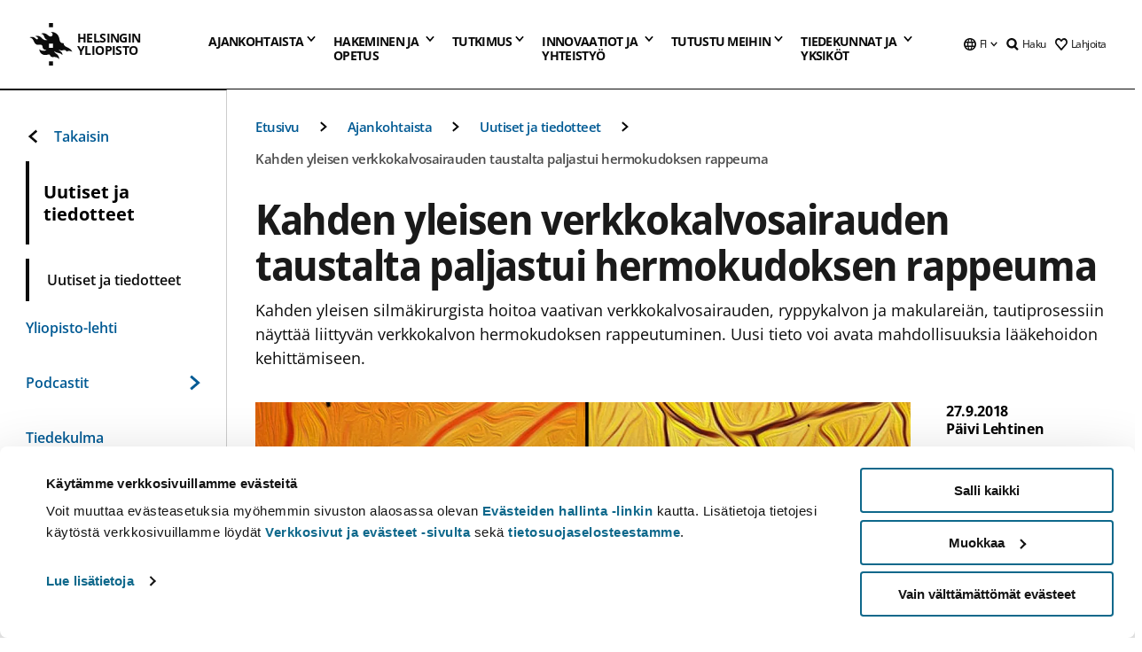

--- FILE ---
content_type: text/html; charset=UTF-8
request_url: https://www.helsinki.fi/fi/uutiset/terveempi-maailma/kahden-yleisen-verkkokalvosairauden-taustalta-paljastui-hermokudoksen-rappeuma
body_size: 65832
content:

<!DOCTYPE html>
<html lang="fi" dir="ltr" prefix="og: https://ogp.me/ns#">
<head>
  <style>
    /* Hide Cookiebot branding as soon as page loads */
    #CybotCookiebotDialogHeader,
    #CybotCookiebotDialog.CybotEdge #CybotCookiebotDialogHeader {display: none !important;}
  </style>
  <script type="text/javascript" data-cookieconsent="ignore">
    window.dataLayer = window.dataLayer || [];
    function gtag() {
        dataLayer.push(arguments);
    }
    gtag("consent", "default", {
        ad_personalization: "denied",
        ad_storage: "denied",
        ad_user_data: "denied",
        analytics_storage: "denied",
        functionality_storage: "denied",
        personalization_storage: "denied",
        security_storage: "granted",
        wait_for_update: 500
    });
    gtag("set", "ads_data_redaction", true);
    gtag("set", "url_passthrough", true);
  </script>
  
      
  
  <meta charset="utf-8" />
<meta name="description" content="Kahden yleisen silmäkirurgista hoitoa vaativan verkkokalvosairauden, ryppykalvon ja makulareiän, tautiprosessiin näyttää liittyvän verkkokalvon hermokudoksen rappeutuminen. Uusi tieto voi avata mahdollisuuksia lääkehoidon kehittämiseen." />
<link rel="canonical" href="https://www.helsinki.fi/fi/uutiset/terveempi-maailma/kahden-yleisen-verkkokalvosairauden-taustalta-paljastui-hermokudoksen-rappeuma" />
<meta property="og:site_name" content="Helsingin yliopisto" />
<meta property="og:type" content="article" />
<meta property="og:url" content="https://www.helsinki.fi/fi/uutiset/terveempi-maailma/kahden-yleisen-verkkokalvosairauden-taustalta-paljastui-hermokudoksen-rappeuma" />
<meta property="og:title" content="Kahden yleisen verkkokalvosairauden taustalta paljastui hermokudoksen rappeuma | Helsingin yliopisto" />
<meta property="og:description" content="Kahden yleisen silmäkirurgista hoitoa vaativan verkkokalvosairauden, ryppykalvon ja makulareiän, tautiprosessiin näyttää liittyvän verkkokalvon hermokudoksen rappeutuminen. Uusi tieto voi avata mahdollisuuksia lääkehoidon kehittämiseen." />
<meta property="og:image" content="https://www.helsinki.fi/assets/drupal/s3fs-public/styles/og_images/public/migrated-news/104585-oilpaint_fundus_1184.jpg?itok=YkTBSjOs" />
<meta name="twitter:card" content="summary_large_image" />
<meta name="twitter:title" content="Kahden yleisen verkkokalvosairauden taustalta paljastui hermokudoksen rappeuma | Helsingin yliopisto" />
<meta name="twitter:description" content="Kahden yleisen silmäkirurgista hoitoa vaativan verkkokalvosairauden, ryppykalvon ja makulareiän, tautiprosessiin näyttää liittyvän verkkokalvon hermokudoksen rappeutuminen. Uusi tieto voi avata mahdollisuuksia lääkehoidon kehittämiseen." />
<meta name="twitter:image" content="https://www.helsinki.fi/assets/drupal/s3fs-public/styles/og_images/public/migrated-news/104585-oilpaint_fundus_1184.jpg?itok=YkTBSjOs" />
<meta name="Generator" content="Drupal 10 (https://www.drupal.org)" />
<meta name="MobileOptimized" content="width" />
<meta name="HandheldFriendly" content="true" />
<meta name="viewport" content="width=device-width, initial-scale=1.0" />
<script type="application/ld+json">{
    "@context": "https://schema.org",
    "@graph": [
        {
            "@type": "NewsArticle",
            "@id": "7482",
            "name": "Kahden yleisen verkkokalvosairauden taustalta paljastui hermokudoksen rappeuma",
            "headline": "Kahden yleisen verkkokalvosairauden taustalta paljastui hermokudoksen rappeuma",
            "description": "Kahden yleisen silmäkirurgista hoitoa vaativan verkkokalvosairauden, ryppykalvon ja makulareiän, tautiprosessiin näyttää liittyvän verkkokalvon hermokudoksen rappeutuminen. Uusi tieto voi avata mahdollisuuksia lääkehoidon kehittämiseen.",
            "about": [
                "Terveempi maailma",
                "Elämäntieteet"
            ],
            "image": {
                "@type": "ImageObject",
                "url": "https://www.helsinki.fi/assets/drupal/s3fs-public/styles/og_images/public/migrated-news/104585-oilpaint_fundus_1184.jpg?itok=YkTBSjOs"
            },
            "datePublished": "2018-09-27T08:40:02+0300",
            "isAccessibleForFree": "True",
            "dateModified": "2022-06-13T11:12:43+0300",
            "author": {
                "@type": "Person",
                "name": "Päivi Lehtinen"
            },
            "publisher": {
                "@type": "Organization",
                "@id": "https://www.helsinki.fi",
                "name": "University of Helsinki",
                "url": "https://www.helsinki.fi"
            },
            "mainEntityOfPage": "https://www.helsinki.fi/fi/uutiset/terveempi-maailma/kahden-yleisen-verkkokalvosairauden-taustalta-paljastui-hermokudoksen-rappeuma"
        }
    ]
}</script>
<script id="Cookiebot" src="https://consent.cookiebot.com/uc.js" data-cbid="e422c4ee-0ebe-400c-b22b-9c74b6faeac3" async fetchpriority="high"></script>
<meta name="NewsItemId" content="7482" />
<script type="application/ld+json">{
    "@context": "https://schema.org",
    "@type": "BreadcrumbList",
    "itemListElement": [
        {
            "@type": "ListItem",
            "position": 1,
            "name": "Etusivu",
            "item": "https://www.helsinki.fi/fi"
        },
        {
            "@type": "ListItem",
            "position": 2,
            "name": "Ajankohtaista",
            "item": "https://www.helsinki.fi/fi/ajankohtaista"
        },
        {
            "@type": "ListItem",
            "position": 3,
            "name": "Uutiset ja tiedotteet",
            "item": "https://www.helsinki.fi/fi/ajankohtaista/uutiset-ja-tiedotteet"
        }
    ]
}</script>
<link rel="icon" href="/themes/custom/helsingin_yliopisto/favicon.ico" type="image/vnd.microsoft.icon" />
<link rel="alternate" hreflang="fi" href="https://www.helsinki.fi/fi/uutiset/terveempi-maailma/kahden-yleisen-verkkokalvosairauden-taustalta-paljastui-hermokudoksen-rappeuma" />
<link rel="alternate" hreflang="en" href="https://www.helsinki.fi/en/news/healthier-world/pathomechanisms-deciphered-two-most-common-age-related-eye-disorders" />
<link rel="preload" href="https://www.helsinki.fi/assets/drupal/s3fs-public/styles/16_10_s/public/migrated-news/104585-oilpaint_fundus_1184.jpg.webp?itok=oCCe40Wd" as="image" fetchpriority="high" />
<link rel="modulepreload" href="/themes/custom/helsingin_yliopisto/dist/hudslib-0.9.6/esm/globalScript-3f479486.js" as="script" crossorigin fetchpriority="high" />
<link rel="modulepreload" href="/themes/custom/helsingin_yliopisto/dist/hudslib-0.9.6/esm/huds-lib.js" as="script" crossorigin fetchpriority="high" />
<link rel="modulepreload" href="/themes/custom/helsingin_yliopisto/dist/hudslib-0.9.6/esm/hy-box.entry.js" as="script" crossorigin fetchpriority="high" />
<link rel="modulepreload" href="/themes/custom/helsingin_yliopisto/dist/hudslib-0.9.6/esm/hy-breadcrumbs_15.entry.js" as="script" crossorigin fetchpriority="high" />
<link rel="modulepreload" href="/themes/custom/helsingin_yliopisto/dist/hudslib-0.9.6/esm/hy-icon-caret-down.entry.js" as="script" crossorigin fetchpriority="high" />
<link rel="modulepreload" href="/themes/custom/helsingin_yliopisto/dist/hudslib-0.9.6/esm/hy-icon-caret-left.entry.js" as="script" crossorigin fetchpriority="high" />
<link rel="modulepreload" href="/themes/custom/helsingin_yliopisto/dist/hudslib-0.9.6/esm/hy-icon-caret-right.entry.js" as="script" crossorigin fetchpriority="high" />
<link rel="modulepreload" href="/themes/custom/helsingin_yliopisto/dist/hudslib-0.9.6/esm/hy-icon-caret-up.entry.js" as="script" crossorigin fetchpriority="high" />
<link rel="modulepreload" href="/themes/custom/helsingin_yliopisto/dist/hudslib-0.9.6/esm/hy-icon-globe.entry.js" as="script" crossorigin fetchpriority="high" />
<link rel="modulepreload" href="/themes/custom/helsingin_yliopisto/dist/hudslib-0.9.6/esm/hy-icon-heart-support.entry.js" as="script" crossorigin fetchpriority="high" />
<link rel="modulepreload" href="/themes/custom/helsingin_yliopisto/dist/hudslib-0.9.6/esm/hy-icon-hy-logo.entry.js" as="script" crossorigin fetchpriority="high" />
<link rel="modulepreload" href="/themes/custom/helsingin_yliopisto/dist/hudslib-0.9.6/esm/hy-icon-search.entry.js" as="script" crossorigin fetchpriority="high" />
<link rel="modulepreload" href="/themes/custom/helsingin_yliopisto/dist/hudslib-0.9.6/esm/hy-image.entry.js" as="script" crossorigin fetchpriority="high" />
<link rel="modulepreload" href="/themes/custom/helsingin_yliopisto/dist/hudslib-0.9.6/esm/hy-main.entry.js" as="script" crossorigin fetchpriority="high" />
<link rel="modulepreload" href="/themes/custom/helsingin_yliopisto/dist/hudslib-0.9.6/esm/index-2ffe17c9.js" as="script" crossorigin fetchpriority="high" />
<link rel="modulepreload" href="/themes/custom/helsingin_yliopisto/dist/hudslib-0.9.6/esm/utils-1e7f5184.js" as="script" crossorigin fetchpriority="high" />
<link rel="preload" href="/themes/custom/helsingin_yliopisto/dist/hudslib/fonts/Open-Sans-600/Open-Sans-600.woff2" as="font" crossorigin fetchpriority="high" />
<link rel="preload" href="/themes/custom/helsingin_yliopisto/dist/hudslib/fonts/Open-Sans-regular/Open-Sans-regular.woff2" as="font" crossorigin fetchpriority="high" />

  <title>Kahden yleisen verkkokalvosairauden taustalta paljastui hermokudoksen rappeuma | Helsingin yliopisto</title>
  <link rel="stylesheet" media="all" href="/sites/default/files/css/css_Eb-p1Ne2Z0e6_VRq7WPLUItdT5uudhVKc-FPOGqz_SA.css?delta=0&amp;language=fi&amp;theme=helsingin_yliopisto&amp;include=eJyNjVEKAyEMRC-01iNJXFMNpCpO3LK3r9CPUlhKv4YZHm8im_EIaLuQBhQaUnOI06xVeNipq2-FFSulhtVbF1jziSG5OpwwfjiVeEllbZHU_RLN4r5cf0Hu3qrhEj0kcett2Po9hJ9uB7ZOg_KgXuDTmJ309llus_YZVVA4bW-9jwR-AZUzcYc" />
<link rel="stylesheet" media="all" href="/sites/default/files/css/css_VXKvNx9KHusFoR9cDy2zR45Z_QZ7HfXoShmJNvakuyM.css?delta=1&amp;language=fi&amp;theme=helsingin_yliopisto&amp;include=eJyNjVEKAyEMRC-01iNJXFMNpCpO3LK3r9CPUlhKv4YZHm8im_EIaLuQBhQaUnOI06xVeNipq2-FFSulhtVbF1jziSG5OpwwfjiVeEllbZHU_RLN4r5cf0Hu3qrhEj0kcett2Po9hJ9uB7ZOg_KgXuDTmJ309llus_YZVVA4bW-9jwR-AZUzcYc" />

  <script src="/themes/custom/helsingin_yliopisto/dist/hudslib-0.9.6/esm/huds-lib.js?v=0.9.6" type="module" defer fetchpriority="high"></script>
<script src="/themes/custom/helsingin_yliopisto/dist/hudslib-0.9.6/huds-lib/huds-lib.esm.js?v=0.9.6" nomodule defer></script>
<script src="/themes/custom/helsingin_yliopisto/dist/uhds-1.0.1/component-library/component-library.esm.js?v=1.0.1" type="module" defer fetchpriority="high"></script>


  <link rel="preconnect" href="//customer.cludo.com"/>
  <link rel="preconnect" href="//consent.cookiebot.com"/>
  <link rel="dns-prefetch" href="//siteimproveanalytics.com"/>
  <link rel="dns-prefetch" href="//d2oarllo6tn86.cloudfront.net" />
  <link rel="dns-prefetch" href="//connect.facebook.net" />

  <link rel="preload" href="https://customer.cludo.com/assets/2594/11998/cludo-search.min.css" as="style" onload="this.onload=null;this.rel='stylesheet'">
  <noscript><link rel="stylesheet" href="https://customer.cludo.com/assets/2594/11998/cludo-search.min.css"></noscript>

  
        <style>
    html :not(:defined){visibility:hidden}html.prerendered :not(:defined){visibility:visible}.visually-hidden{position:absolute!important;overflow:hidden;clip:rect(1px,1px,1px,1px);width:1px;height:1px;word-wrap:normal}
  </style>
</head>
<body class="ct--news">
  <!-- Google Tag Manager (noscript) -->
  <noscript><iframe src="https://www.googletagmanager.com/ns.html?id=GTM-5PMSGQ"
  height="0" width="0" style="display:none;visibility:hidden"></iframe></noscript>
  <!-- End Google Tag Manager (noscript) -->

    <ds-store ds-language="fi"></ds-store>

    <a href="#main-content" class="visually-hidden focusable">
      Hyppää pääsisältöön
  </a>
  
    <div class="dialog-off-canvas-main-canvas" data-off-canvas-main-canvas>
    
<div class="layout-container">

  

  <header role="banner">
    
  <div class="hy-region--header">
                                                                                                                                
                                                                                                
                                                                                                
                                                                                                
                                                                                                
                                                                                                
                                                                                                
                                                                                                
                                                                                                
                                                                                                
                                                                                                
                                                                                                                                  
                                                                                                                                                
                                                                                                                  
                                                                                                
                                                                                                
                                                                                                
                                                                                                
                                                                                                
                                                                                                
                                                                                                
                                                                                                
                                                                                                
                                                                                                                
                                                                                                                          
                                                                                                                  
                                                                                                
                                                                                                
                                                                                                
                                                                                                
                                                                                                
                                                                                                
                                                                                                                
                                                                                                    
                                                                                                                  
                                                                                                
                                                                                                
                                                                                                
                                                                                                
                                                                                                
                                                                                                                
                                                                                                                          
                                                                                                                  
                                                                                                
                                                                                                
                                                                                                
                                                                                                
                                                                                                
                                                                                                
                                                                                                
                                                                                                
                                                                                                                
                                                                                                                                                                                            
                                                                                                                  
                                                                                                
                                                                                                
                                                                                                
                                                                                                
                                                                                                
                                                                                                
                                                                                                
                                                                                                
                                                                                                
                                                                                                
                                                                                                
                                                                                                                
                                                                                                    
                                                                                          
                                                                        
                          <hy-site-header
      logo-label="Helsingin yliopisto"
      logo-url="/fi"
      menu-label="Valikko"
      menu-label-close="Sulje"
      data-menu-language="[{&quot;langCode&quot;:&quot;fi&quot;,&quot;abbr&quot;:&quot;SUOMI&quot;,&quot;label&quot;:&quot;SUOMI (FI)&quot;,&quot;isActive&quot;:true,&quot;url&quot;:&quot;\/fi\/uutiset\/terveempi-maailma\/kahden-yleisen-verkkokalvosairauden-taustalta-paljastui-hermokudoksen-rappeuma&quot;},{&quot;langCode&quot;:&quot;sv&quot;,&quot;abbr&quot;:&quot;SVENSKA&quot;,&quot;label&quot;:&quot;SVENSKA (SV)&quot;,&quot;isActive&quot;:false,&quot;isDisabled&quot;:true},{&quot;langCode&quot;:&quot;en&quot;,&quot;abbr&quot;:&quot;ENGLISH&quot;,&quot;label&quot;:&quot;ENGLISH (EN)&quot;,&quot;isActive&quot;:false,&quot;url&quot;:&quot;\/en\/news\/healthier-world\/pathomechanisms-deciphered-two-most-common-age-related-eye-disorders&quot;}]"
      data-menu-donate="[{&quot;label&quot;:&quot;Lahjoita&quot;,&quot;url&quot;:&quot;https:\/\/www.helsinki.fi\/fi\/innovaatiot-ja-yhteistyo\/lahjoittajille&quot;}]"
      data-site-header-labels="{&quot;menu_labels&quot;:{&quot;open&quot;:&quot;Avaa mobiilivalikko&quot;,&quot;close&quot;:&quot;Sulje mobiilivalikko&quot;,&quot;expand&quot;:&quot;Avaa alavalikko&quot;,&quot;return&quot;:&quot;Palaa edelliselle tasolle&quot;,&quot;home&quot;:&quot;Etusivu&quot;,&quot;main&quot;:&quot;P\u00e4\u00e4valikko&quot;,&quot;front_page&quot;:&quot;Yliopiston p\u00e4\u00e4sivuston etusivu&quot;},&quot;search_labels&quot;:{&quot;label&quot;:&quot;Haku&quot;,&quot;open&quot;:&quot;Haku&quot;,&quot;close&quot;:&quot;Haku&quot;},&quot;language_labels&quot;:{&quot;open&quot;:&quot;Avaa kielivalikko&quot;,&quot;close&quot;:&quot;Sulje kielivalikko&quot;},&quot;group_pages&quot;:{&quot;university_main_menu&quot;:&quot;Yliopiston p\u00e4\u00e4valikko&quot;,&quot;university_home_page&quot;:&quot;Yliopiston p\u00e4\u00e4sivuston etusivu&quot;,&quot;university_front_page&quot;:&quot;Yliopiston p\u00e4\u00e4sivuston etusivu&quot;}}"
      data-site-search-labels="{&quot;search_description&quot;:&quot;verkkosivuja, koulutuksia, ihmisi\u00e4, tutkimusryhmi\u00e4, jne.&quot;,&quot;search_placeholder&quot;:&quot;Mit\u00e4 haluat l\u00f6yt\u00e4\u00e4\u2026&quot;,&quot;search_label&quot;:&quot;Haku&quot;,&quot;search_close_label&quot;:&quot;Sulje haku&quot;,&quot;search_tools_label&quot;:&quot;Muita hakuja&quot;}"
      data-search-tools="[{&quot;menuLinkId&quot;:&quot;32fce07aef0231a00d944e7a796ff565&quot;,&quot;isExternal&quot;:&quot;external&quot;,&quot;label&quot;:&quot;Henkil\u00f6haku&quot;,&quot;url&quot;:&quot;https:\/\/www.helsinki.fi\/fi\/tutustu-meihin\/ihmiset\/henkilohaku&quot;,&quot;description&quot;:&quot;&quot;},{&quot;menuLinkId&quot;:&quot;594ba19dd4e4145bb5a778e31d8c87df&quot;,&quot;isExternal&quot;:false,&quot;label&quot;:&quot;Etsi koulutuksia ja kursseja&quot;,&quot;url&quot;:&quot;\/fi\/hakeminen-ja-opetus\/etsi-koulutuksia-ja-kursseja&quot;,&quot;description&quot;:&quot;&quot;}]"
    >
      <nav class="hy-menu js-hy-desktop-navigation" role="navigation" slot="menu">
                        <ul class="hy-menu-items">
                                          <li class="hy-desktop-menu__item" data-shortcuts="[{&quot;shortcut_title&quot;:&quot;Hyv\u00e4 yhteiskunta&quot;,&quot;shortcut_url&quot;:&quot;\/fi\/ajankohtaista\/hyva-yhteiskunta&quot;,&quot;shortcut_is_external&quot;:false,&quot;shortcut_aria_label&quot;:&quot;&quot;},{&quot;shortcut_title&quot;:&quot;Koulutus ja oppiminen&quot;,&quot;shortcut_url&quot;:&quot;\/fi\/ajankohtaista\/koulutus-ja-oppiminen&quot;,&quot;shortcut_is_external&quot;:false,&quot;shortcut_aria_label&quot;:&quot;&quot;},{&quot;shortcut_title&quot;:&quot;Ilmasto ja luonnonmonimuotoisuus&quot;,&quot;shortcut_url&quot;:&quot;https:\/\/www.helsinki.fi\/fi\/ajankohtaista\/ilmasto-ja-luonnon-monimuotoisuus&quot;,&quot;shortcut_is_external&quot;:false,&quot;shortcut_aria_label&quot;:&quot;&quot;},{&quot;shortcut_title&quot;:&quot;Ihmisten teknologia&quot;,&quot;shortcut_url&quot;:&quot;\/fi\/ajankohtaista\/ihmisten-teknologia&quot;,&quot;shortcut_is_external&quot;:false,&quot;shortcut_aria_label&quot;:&quot;&quot;},{&quot;shortcut_title&quot;:&quot;Terveempi maailma&quot;,&quot;shortcut_url&quot;:&quot;\/fi\/ajankohtaista\/terveempi-maailma&quot;,&quot;shortcut_is_external&quot;:false,&quot;shortcut_aria_label&quot;:&quot;&quot;}]">
                <button
          tabindex="0"
          type="button"
          class="hy-desktop-menu__button "
          data-link-id="63f4f6442422ca177f00743629b5994d"
          aria-expanded="false"
          aria-haspopup="menu"
        >
                                <span>Ajankohtaista</span>
                    <hy-icon icon='hy-icon-caret-down' size=32 />
        </button>
        <section class="hy-desktop-menu__panel" aria-hidden="true">
          <div class="hy-desktop-menu__panel-container">
            <div class="hy-desktop-menu__panel-menu">
              <div class="hy-desktop-menu__panel-header">
                <hy-icon icon='hy-icon-arrow-right' size=24></hy-icon>
                <a aria-current="page" href="/fi/ajankohtaista" data-menu-link-id=63f4f6442422ca177f00743629b5994d>
                  Ajankohtaista
                </a>
                              </div>
                            <div class="hy-desktop-menu__panel-content has-shortcuts">
                <ul class='hy-desktop-menu__panel-links hy-desktop-menu__panel-links--menu' menu-link-id=63f4f6442422ca177f00743629b5994d>
                                        <li class="hy-desktop-menu__panel-links-item">
                                                <a class="hy-desktop-menu__panel-link" href=/fi/ajankohtaista/uutiset-ja-tiedotteet target=_self>
                          <hy-icon icon='hy-icon-caret-right' size=10></hy-icon>
                          <span>
                            Uutiset ja tiedotteet
                                                      </span>
                        </a>
                      </li>
                                        <li class="hy-desktop-menu__panel-links-item">
                                                <a class="hy-desktop-menu__panel-link" href=/fi/yliopisto-lehti target=_self>
                          <hy-icon icon='hy-icon-caret-right' size=10></hy-icon>
                          <span>
                            Yliopisto-lehti
                                                      </span>
                        </a>
                      </li>
                                        <li class="hy-desktop-menu__panel-links-item">
                                                <a class="hy-desktop-menu__panel-link" href=/fi/ajankohtaista/podcastit target=_self>
                          <hy-icon icon='hy-icon-caret-right' size=10></hy-icon>
                          <span>
                            Podcastit
                                                      </span>
                        </a>
                      </li>
                                        <li class="hy-desktop-menu__panel-links-item">
                                                <a class="hy-desktop-menu__panel-link" href=/fi/tiedekulma target=_self>
                          <hy-icon icon='hy-icon-caret-right' size=10></hy-icon>
                          <span>
                            Tiedekulma
                                                      </span>
                        </a>
                      </li>
                                        <li class="hy-desktop-menu__panel-links-item">
                                                <a class="hy-desktop-menu__panel-link" href=/fi/ajankohtaista/ukrainan-sota target=_self>
                          <hy-icon icon='hy-icon-caret-right' size=10></hy-icon>
                          <span>
                            Ukrainan sota
                                                      </span>
                        </a>
                      </li>
                                        <li class="hy-desktop-menu__panel-links-item">
                                                <a class="hy-desktop-menu__panel-link" href=https://tapahtumat.helsinki.fi/fi-FI target=_blank>
                          <hy-icon icon='hy-icon-caret-right' size=10></hy-icon>
                          <span>
                            Tapahtumakalenteri
                                                          <hy-icon icon='hy-icon-arrow-right' size=12 />
                                                      </span>
                        </a>
                      </li>
                                        <li class="hy-desktop-menu__panel-links-item">
                                                <a class="hy-desktop-menu__panel-link" href=/fi/ajankohtaista/vaitokset target=_self>
                          <hy-icon icon='hy-icon-caret-right' size=10></hy-icon>
                          <span>
                            Väitökset
                                                      </span>
                        </a>
                      </li>
                                        <li class="hy-desktop-menu__panel-links-item">
                                                <a class="hy-desktop-menu__panel-link" href=/fi/ajankohtaista/unitube target=_self>
                          <hy-icon icon='hy-icon-caret-right' size=10></hy-icon>
                          <span>
                            Unitube - videot ja suorat lähetykset
                                                      </span>
                        </a>
                      </li>
                                        <li class="hy-desktop-menu__panel-links-item">
                                                <a class="hy-desktop-menu__panel-link" href=/fi/ajankohtaista/medialle target=_self>
                          <hy-icon icon='hy-icon-caret-right' size=10></hy-icon>
                          <span>
                            Medialle
                                                      </span>
                        </a>
                      </li>
                                        <li class="hy-desktop-menu__panel-links-item">
                                                <a class="hy-desktop-menu__panel-link" href=/fi/ajankohtaista/uutiskirjeet target=_self>
                          <hy-icon icon='hy-icon-caret-right' size=10></hy-icon>
                          <span>
                            Uutiskirjeet
                                                      </span>
                        </a>
                      </li>
                                        <li class="hy-desktop-menu__panel-links-item">
                                                <a class="hy-desktop-menu__panel-link" href=/fi/ajankohtaista/yliopisto-sosiaalisessa-mediassa target=_self>
                          <hy-icon icon='hy-icon-caret-right' size=10></hy-icon>
                          <span>
                            Yliopisto sosiaalisessa mediassa
                                                      </span>
                        </a>
                      </li>
                                  </ul>
                                  <div class="hy-desktop-menu__panel-shortcuts" shortcuts-rendered="false" data-shortcut-title="Oikopolut">
                                      </div>
                              </div>
            </div>
                          <button
                class="hy-desktop-menu__panel-close-button"
                aria-label="Sulje valikko"
              >
                <span>Sulje valikko</span>
                <hy-icon icon='hy-icon-remove' size=16 />
              </button>
                      </div>
        </section>
      </li>
                                          <li class="hy-desktop-menu__item" data-shortcuts="[{&quot;shortcut_title&quot;:&quot;Hakijapalvelut ja neuvonta&quot;,&quot;shortcut_url&quot;:&quot;\/fi\/hakeminen-ja-opetus\/hakuneuvonta-ja-yhteystiedot\/hakijapalvelut-ja-neuvonta&quot;,&quot;shortcut_is_external&quot;:false,&quot;shortcut_aria_label&quot;:&quot;&quot;},{&quot;shortcut_title&quot;:&quot;Usein kysytyt kysymykset hakemisesta&quot;,&quot;shortcut_url&quot;:&quot;\/fi\/hakeminen-ja-opetus\/hakuneuvonta-ja-yhteystiedot\/hakijapalvelut-ja-neuvonta\/usein-kysyttya-hakemisesta&quot;,&quot;shortcut_is_external&quot;:false,&quot;shortcut_aria_label&quot;:&quot;&quot;},{&quot;shortcut_title&quot;:&quot;Tilastoja opiskelijavalinnoista&quot;,&quot;shortcut_url&quot;:&quot;\/fi\/hakeminen-ja-opetus\/hae-kandi-ja-maisteriohjelmiin\/tilastoja-opiskelijavalinnoista&quot;,&quot;shortcut_is_external&quot;:false,&quot;shortcut_aria_label&quot;:&quot;&quot;},{&quot;shortcut_title&quot;:&quot;Opinto-ohjaajille ja opettajille&quot;,&quot;shortcut_url&quot;:&quot;\/fi\/hakeminen-ja-opetus\/opiskelu-ja-opiskelijaelama\/opinto-ohjaajille-ja-aineenopettajille&quot;,&quot;shortcut_is_external&quot;:false,&quot;shortcut_aria_label&quot;:&quot;&quot;}]">
                <button
          tabindex="0"
          type="button"
          class="hy-desktop-menu__button is-long"
          data-link-id="591a86b9327b5763c6c289649e6923f8"
          aria-expanded="false"
          aria-haspopup="menu"
        >
                                                                                                                                                                                                                                <span>Hakeminen ja <br> opetus</span>
                    <hy-icon icon='hy-icon-caret-down' size=32 />
        </button>
        <section class="hy-desktop-menu__panel" aria-hidden="true">
          <div class="hy-desktop-menu__panel-container">
            <div class="hy-desktop-menu__panel-menu">
              <div class="hy-desktop-menu__panel-header">
                <hy-icon icon='hy-icon-arrow-right' size=24></hy-icon>
                <a href="/fi/hakeminen-ja-opetus" data-menu-link-id=591a86b9327b5763c6c289649e6923f8>
                  Hakeminen ja opetus
                </a>
                                  <p>Tutustu koulutustarjontaamme tutkinto-opinnoista jatkuvaan oppimiseen. Täältä löydät myös ohjeet hakemiseen ja tietoa opetuksesta.</p>
                              </div>
                            <div class="hy-desktop-menu__panel-content has-shortcuts">
                <ul class='hy-desktop-menu__panel-links hy-desktop-menu__panel-links--menu' menu-link-id=591a86b9327b5763c6c289649e6923f8>
                                        <li class="hy-desktop-menu__panel-links-item">
                                                <a class="hy-desktop-menu__panel-link" href=/fi/hakeminen-ja-opetus/etsi-koulutuksia-ja-kursseja target=_self>
                          <hy-icon icon='hy-icon-caret-right' size=10></hy-icon>
                          <span>
                            Etsi koulutuksia ja kursseja
                                                      </span>
                        </a>
                      </li>
                                        <li class="hy-desktop-menu__panel-links-item">
                                                <a class="hy-desktop-menu__panel-link" href=/fi/hakeminen-ja-opetus/hae-kandi-ja-maisteriohjelmiin target=_self>
                          <hy-icon icon='hy-icon-caret-right' size=10></hy-icon>
                          <span>
                            Hae kandi- ja maisteriohjelmiin
                                                      </span>
                        </a>
                      </li>
                                        <li class="hy-desktop-menu__panel-links-item">
                                                <a class="hy-desktop-menu__panel-link" href=/fi/hakeminen-ja-opetus/hae-tohtoriohjelmiin target=_self>
                          <hy-icon icon='hy-icon-caret-right' size=10></hy-icon>
                          <span>
                            Hae tohtoriohjelmiin
                                                      </span>
                        </a>
                      </li>
                                        <li class="hy-desktop-menu__panel-links-item">
                                                <a class="hy-desktop-menu__panel-link" href=/fi/hakeminen-ja-opetus/avoin-yliopisto target=_self>
                          <hy-icon icon='hy-icon-caret-right' size=10></hy-icon>
                          <span>
                            Avoin yliopisto
                                                      </span>
                        </a>
                      </li>
                                        <li class="hy-desktop-menu__panel-links-item">
                                                <a class="hy-desktop-menu__panel-link" href=/fi/hakeminen-ja-opetus/opiskelu-ja-opiskelijaelama target=_self>
                          <hy-icon icon='hy-icon-caret-right' size=10></hy-icon>
                          <span>
                            Opiskelu ja opiskelijaelämä
                                                      </span>
                        </a>
                      </li>
                                        <li class="hy-desktop-menu__panel-links-item">
                                                <a class="hy-desktop-menu__panel-link" href=/fi/hakeminen-ja-opetus/taydennyskoulutus target=_self>
                          <hy-icon icon='hy-icon-caret-right' size=10></hy-icon>
                          <span>
                            Täydennyskoulutus
                                                      </span>
                        </a>
                      </li>
                                        <li class="hy-desktop-menu__panel-links-item">
                                                <a class="hy-desktop-menu__panel-link" href=/fi/hakeminen-ja-opetus/opetus target=_self>
                          <hy-icon icon='hy-icon-caret-right' size=10></hy-icon>
                          <span>
                            Opetus
                                                      </span>
                        </a>
                      </li>
                                        <li class="hy-desktop-menu__panel-links-item">
                                                <a class="hy-desktop-menu__panel-link" href=/fi/hakeminen-ja-opetus/jatkuva-oppiminen target=_self>
                          <hy-icon icon='hy-icon-caret-right' size=10></hy-icon>
                          <span>
                            Jatkuva oppiminen
                                                      </span>
                        </a>
                      </li>
                                        <li class="hy-desktop-menu__panel-links-item">
                                                <a class="hy-desktop-menu__panel-link" href=/fi/hakeminen-ja-opetus/hae-tutkintoa-taydentaviin-koulutuksiin target=_self>
                          <hy-icon icon='hy-icon-caret-right' size=10></hy-icon>
                          <span>
                            Hae tutkintoa täydentäviin koulutuksiin
                                                      </span>
                        </a>
                      </li>
                                        <li class="hy-desktop-menu__panel-links-item">
                                                <a class="hy-desktop-menu__panel-link" href=/fi/hakeminen-ja-opetus/hakuneuvonta-ja-yhteystiedot target=_self>
                          <hy-icon icon='hy-icon-caret-right' size=10></hy-icon>
                          <span>
                            Hakuneuvonta ja yhteystiedot
                                                      </span>
                        </a>
                      </li>
                                  </ul>
                                  <div class="hy-desktop-menu__panel-shortcuts" shortcuts-rendered="false" data-shortcut-title="Oikopolut">
                                      </div>
                              </div>
            </div>
                          <button
                class="hy-desktop-menu__panel-close-button"
                aria-label="Sulje valikko"
              >
                <span>Sulje valikko</span>
                <hy-icon icon='hy-icon-remove' size=16 />
              </button>
                      </div>
        </section>
      </li>
                            <li class="hy-desktop-menu__item" data-shortcuts="[{&quot;shortcut_title&quot;:&quot;Millaista v\u00e4it\u00f6skirjatutkimus on?&quot;,&quot;shortcut_url&quot;:&quot;\/fi\/tutkimus\/tutkijakoulu\/vaitoskirjatutkimus-helsingin-yliopistossa&quot;,&quot;shortcut_is_external&quot;:false,&quot;shortcut_aria_label&quot;:&quot;&quot;},{&quot;shortcut_title&quot;:&quot;Tulevat v\u00e4it\u00f6kset&quot;,&quot;shortcut_url&quot;:&quot;\/fi\/ajankohtaista\/vaitokset&quot;,&quot;shortcut_is_external&quot;:false,&quot;shortcut_aria_label&quot;:&quot;&quot;},{&quot;shortcut_title&quot;:&quot;Innovaatiot ja tutkimuksen kaupallistaminen&quot;,&quot;shortcut_url&quot;:&quot;\/fi\/innovaatiot-ja-yhteistyo\/innovaatiot-ja-yrittajyys&quot;,&quot;shortcut_is_external&quot;:false,&quot;shortcut_aria_label&quot;:&quot;&quot;}]">
                <button
          tabindex="0"
          type="button"
          class="hy-desktop-menu__button "
          data-link-id="20a9347d42cacf33fdf0da96e8ec238a"
          aria-expanded="false"
          aria-haspopup="menu"
        >
                                <span>Tutkimus</span>
                    <hy-icon icon='hy-icon-caret-down' size=32 />
        </button>
        <section class="hy-desktop-menu__panel" aria-hidden="true">
          <div class="hy-desktop-menu__panel-container">
            <div class="hy-desktop-menu__panel-menu">
              <div class="hy-desktop-menu__panel-header">
                <hy-icon icon='hy-icon-arrow-right' size=24></hy-icon>
                <a href="/fi/tutkimus" data-menu-link-id=20a9347d42cacf33fdf0da96e8ec238a>
                  Tutkimus
                </a>
                                  <p>Tutustu tutkimukseemme, tutkimusyksiköihimme, tutkijoille tarjottaviin palveluihin ja maailmanluokan infrastruktuureihimme.</p>
                              </div>
                            <div class="hy-desktop-menu__panel-content has-shortcuts">
                <ul class='hy-desktop-menu__panel-links hy-desktop-menu__panel-links--menu' menu-link-id=20a9347d42cacf33fdf0da96e8ec238a>
                                        <li class="hy-desktop-menu__panel-links-item">
                                                <a class="hy-desktop-menu__panel-link" href=/fi/tutkimus/etsi-tutkija target=_self>
                          <hy-icon icon='hy-icon-caret-right' size=10></hy-icon>
                          <span>
                            Etsi tutkija
                                                      </span>
                        </a>
                      </li>
                                        <li class="hy-desktop-menu__panel-links-item">
                                                <a class="hy-desktop-menu__panel-link" href=/fi/tutkimus/tutkimusyksikot-ja-infrastruktuurit target=_self>
                          <hy-icon icon='hy-icon-caret-right' size=10></hy-icon>
                          <span>
                            Tutkimusyksiköt ja -infrastruktuurit
                                                      </span>
                        </a>
                      </li>
                                        <li class="hy-desktop-menu__panel-links-item">
                                                <a class="hy-desktop-menu__panel-link" href=/fi/tutkimus/strateginen-tutkimus target=_self>
                          <hy-icon icon='hy-icon-caret-right' size=10></hy-icon>
                          <span>
                            Strateginen tutkimus
                                                      </span>
                        </a>
                      </li>
                                        <li class="hy-desktop-menu__panel-links-item">
                                                <a class="hy-desktop-menu__panel-link" href=/fi/tutkimus/tutkimuksen-huippuja target=_self>
                          <hy-icon icon='hy-icon-caret-right' size=10></hy-icon>
                          <span>
                            Tutkimuksen huippuja
                                                      </span>
                        </a>
                      </li>
                                        <li class="hy-desktop-menu__panel-links-item">
                                                <a class="hy-desktop-menu__panel-link" href=/fi/tutkimus/tutkijakoulu target=_self>
                          <hy-icon icon='hy-icon-caret-right' size=10></hy-icon>
                          <span>
                            Tutkijakoulu
                                                      </span>
                        </a>
                      </li>
                                        <li class="hy-desktop-menu__panel-links-item">
                                                <a class="hy-desktop-menu__panel-link" href=/fi/tutkimus/vastuullinen-tiede target=_self>
                          <hy-icon icon='hy-icon-caret-right' size=10></hy-icon>
                          <span>
                            Vastuullinen tiede
                                                      </span>
                        </a>
                      </li>
                                        <li class="hy-desktop-menu__panel-links-item">
                                                <a class="hy-desktop-menu__panel-link" href=/fi/tutkimus/palvelut-tutkijoille target=_self>
                          <hy-icon icon='hy-icon-caret-right' size=10></hy-icon>
                          <span>
                            Palvelut tutkijoille
                                                      </span>
                        </a>
                      </li>
                                  </ul>
                                  <div class="hy-desktop-menu__panel-shortcuts" shortcuts-rendered="false" data-shortcut-title="Oikopolut">
                                      </div>
                              </div>
            </div>
                          <button
                class="hy-desktop-menu__panel-close-button"
                aria-label="Sulje valikko"
              >
                <span>Sulje valikko</span>
                <hy-icon icon='hy-icon-remove' size=16 />
              </button>
                      </div>
        </section>
      </li>
                                          <li class="hy-desktop-menu__item" data-shortcuts="[{&quot;shortcut_title&quot;:&quot;Lahjoita&quot;,&quot;shortcut_url&quot;:&quot;https:\/\/donate.helsinki.fi\/s\/?language=fi&quot;,&quot;shortcut_is_external&quot;:true,&quot;shortcut_aria_label&quot;:&quot; link opens up in a new tab&quot;},{&quot;shortcut_title&quot;:&quot;Liity alumniyhteis\u00f6\u00f6n&quot;,&quot;shortcut_url&quot;:&quot;\/fi\/innovaatiot-ja-yhteistyo\/alumneille\/liity-alumniyhteisoon&quot;,&quot;shortcut_is_external&quot;:false,&quot;shortcut_aria_label&quot;:&quot;&quot;},{&quot;shortcut_title&quot;:&quot;Alumnitapahtumat&quot;,&quot;shortcut_url&quot;:&quot;\/fi\/innovaatiot-ja-yhteistyo\/alumneille\/alumnitapahtumat&quot;,&quot;shortcut_is_external&quot;:false,&quot;shortcut_aria_label&quot;:&quot;&quot;},{&quot;shortcut_title&quot;:&quot;Yritysyhteisty\u00f6 ja kumppanuudet&quot;,&quot;shortcut_url&quot;:&quot;\/fi\/innovaatiot-ja-yhteistyo\/innovaatiot-ja-yrittajyys\/yritysyhteistyo-ja-kumppanuudet&quot;,&quot;shortcut_is_external&quot;:false,&quot;shortcut_aria_label&quot;:&quot;&quot;}]">
                <button
          tabindex="0"
          type="button"
          class="hy-desktop-menu__button is-long"
          data-link-id="6c099bb1bea1c2631c282ade15013bd1"
          aria-expanded="false"
          aria-haspopup="menu"
        >
                                                                                                                                                                                                                                <span>Innovaatiot ja <br> yhteistyö</span>
                    <hy-icon icon='hy-icon-caret-down' size=32 />
        </button>
        <section class="hy-desktop-menu__panel" aria-hidden="true">
          <div class="hy-desktop-menu__panel-container">
            <div class="hy-desktop-menu__panel-menu">
              <div class="hy-desktop-menu__panel-header">
                <hy-icon icon='hy-icon-arrow-right' size=24></hy-icon>
                <a href="/fi/innovaatiot-ja-yhteistyo" data-menu-link-id=6c099bb1bea1c2631c282ade15013bd1>
                  Innovaatiot ja yhteistyö
                </a>
                                  <p>Innovaatioita, palveluja ja yhteistyömahdollisuuksia tutkijoille, yrityksille, alumneille ja lahjoittajille.</p>
                              </div>
                            <div class="hy-desktop-menu__panel-content has-shortcuts">
                <ul class='hy-desktop-menu__panel-links hy-desktop-menu__panel-links--menu' menu-link-id=6c099bb1bea1c2631c282ade15013bd1>
                                        <li class="hy-desktop-menu__panel-links-item">
                                                <a class="hy-desktop-menu__panel-link" href=/fi/innovaatiot-ja-yhteistyo/innovaatiot-ja-yrittajyys target=_self>
                          <hy-icon icon='hy-icon-caret-right' size=10></hy-icon>
                          <span>
                            Innovaatiot ja yrittäjyys
                                                      </span>
                        </a>
                      </li>
                                        <li class="hy-desktop-menu__panel-links-item">
                                                <a class="hy-desktop-menu__panel-link" href=/fi/innovaatiot-ja-yhteistyo/lahjoittajille target=_self>
                          <hy-icon icon='hy-icon-caret-right' size=10></hy-icon>
                          <span>
                            Lahjoittajille
                                                      </span>
                        </a>
                      </li>
                                        <li class="hy-desktop-menu__panel-links-item">
                                                <a class="hy-desktop-menu__panel-link" href=/fi/innovaatiot-ja-yhteistyo/alumneille target=_self>
                          <hy-icon icon='hy-icon-caret-right' size=10></hy-icon>
                          <span>
                            Alumneille
                                                      </span>
                        </a>
                      </li>
                                        <li class="hy-desktop-menu__panel-links-item">
                                                <a class="hy-desktop-menu__panel-link" href=/fi/innovaatiot-ja-yhteistyo/vaikuttajille-ja-paattajille target=_self>
                          <hy-icon icon='hy-icon-caret-right' size=10></hy-icon>
                          <span>
                            Vaikuttajille ja päättäjille
                                                      </span>
                        </a>
                      </li>
                                        <li class="hy-desktop-menu__panel-links-item">
                                                <a class="hy-desktop-menu__panel-link" href=/fi/innovaatiot-ja-yhteistyo/oppilaitosyhteistyo target=_self>
                          <hy-icon icon='hy-icon-caret-right' size=10></hy-icon>
                          <span>
                            Oppilaitosyhteistyö
                                                      </span>
                        </a>
                      </li>
                                        <li class="hy-desktop-menu__panel-links-item">
                                                <a class="hy-desktop-menu__panel-link" href=/fi/innovaatiot-ja-yhteistyo/kansainvalinen-yhteistyo target=_self>
                          <hy-icon icon='hy-icon-caret-right' size=10></hy-icon>
                          <span>
                            Kansainvälinen yhteistyö
                                                      </span>
                        </a>
                      </li>
                                  </ul>
                                  <div class="hy-desktop-menu__panel-shortcuts" shortcuts-rendered="false" data-shortcut-title="Oikopolut">
                                      </div>
                              </div>
            </div>
                          <button
                class="hy-desktop-menu__panel-close-button"
                aria-label="Sulje valikko"
              >
                <span>Sulje valikko</span>
                <hy-icon icon='hy-icon-remove' size=16 />
              </button>
                      </div>
        </section>
      </li>
                            <li class="hy-desktop-menu__item" data-shortcuts="[{&quot;shortcut_title&quot;:&quot;Yliopiston yhteystiedot ja rakennusten aukioloajat&quot;,&quot;shortcut_url&quot;:&quot;\/fi\/tutustu-meihin\/tama-helsingin-yliopisto\/yliopiston-yhteystiedot&quot;,&quot;shortcut_is_external&quot;:false,&quot;shortcut_aria_label&quot;:&quot;&quot;},{&quot;shortcut_title&quot;:&quot;Yliopiston laskutustiedot&quot;,&quot;shortcut_url&quot;:&quot;\/fi\/tutustu-meihin\/tama-helsingin-yliopisto\/yliopiston-yhteystiedot\/yliopiston-laskutustiedot&quot;,&quot;shortcut_is_external&quot;:false,&quot;shortcut_aria_label&quot;:&quot;&quot;},{&quot;shortcut_title&quot;:&quot;Henkil\u00f6haku&quot;,&quot;shortcut_url&quot;:&quot;\/fi\/tutustu-meihin\/ihmiset\/henkilohaku&quot;,&quot;shortcut_is_external&quot;:false,&quot;shortcut_aria_label&quot;:&quot;&quot;},{&quot;shortcut_title&quot;:&quot;Yliopiston johto&quot;,&quot;shortcut_url&quot;:&quot;\/fi\/tutustu-meihin\/ihmiset\/johto&quot;,&quot;shortcut_is_external&quot;:false,&quot;shortcut_aria_label&quot;:&quot;&quot;},{&quot;shortcut_title&quot;:&quot;Yliopisto numeroina&quot;,&quot;shortcut_url&quot;:&quot;\/fi\/tutustu-meihin\/tama-helsingin-yliopisto\/yliopisto-numeroina&quot;,&quot;shortcut_is_external&quot;:false,&quot;shortcut_aria_label&quot;:&quot;&quot;},{&quot;shortcut_title&quot;:&quot;Menestyst\u00e4 yliopistorankingeissa&quot;,&quot;shortcut_url&quot;:&quot;\/fi\/tutustu-meihin\/tama-helsingin-yliopisto\/menestys-yliopistorankingeissa&quot;,&quot;shortcut_is_external&quot;:false,&quot;shortcut_aria_label&quot;:&quot;&quot;},{&quot;shortcut_title&quot;:&quot;Juhlat ja perinteet&quot;,&quot;shortcut_url&quot;:&quot;\/fi\/tutustu-meihin\/tama-helsingin-yliopisto\/juhlat-ja-perinteet&quot;,&quot;shortcut_is_external&quot;:false,&quot;shortcut_aria_label&quot;:&quot;&quot;}]">
                <button
          tabindex="0"
          type="button"
          class="hy-desktop-menu__button "
          data-link-id="322fc36f6e31d72918156d55746e747c"
          aria-expanded="false"
          aria-haspopup="menu"
        >
                                <span>Tutustu meihin</span>
                    <hy-icon icon='hy-icon-caret-down' size=32 />
        </button>
        <section class="hy-desktop-menu__panel" aria-hidden="true">
          <div class="hy-desktop-menu__panel-container">
            <div class="hy-desktop-menu__panel-menu">
              <div class="hy-desktop-menu__panel-header">
                <hy-icon icon='hy-icon-arrow-right' size=24></hy-icon>
                <a href="/fi/tutustu-meihin" data-menu-link-id=322fc36f6e31d72918156d55746e747c>
                  Tutustu meihin
                </a>
                                  <p>Millainen on Helsingin yliopisto? Kiinnostaako ura meillä? Täältä löydät perustietoa meistä ja avoimet työpaikat.</p>
                              </div>
                            <div class="hy-desktop-menu__panel-content has-shortcuts">
                <ul class='hy-desktop-menu__panel-links hy-desktop-menu__panel-links--menu' menu-link-id=322fc36f6e31d72918156d55746e747c>
                                        <li class="hy-desktop-menu__panel-links-item">
                                                <a class="hy-desktop-menu__panel-link" href=/fi/tutustu-meihin/strategia-talous-ja-laatu target=_self>
                          <hy-icon icon='hy-icon-caret-right' size=10></hy-icon>
                          <span>
                            Strategia, talous ja laatu
                                                      </span>
                        </a>
                      </li>
                                        <li class="hy-desktop-menu__panel-links-item">
                                                <a class="hy-desktop-menu__panel-link" href=/fi/tutustu-meihin/tama-helsingin-yliopisto target=_self>
                          <hy-icon icon='hy-icon-caret-right' size=10></hy-icon>
                          <span>
                            Tämä on Helsingin yliopisto
                                                      </span>
                        </a>
                      </li>
                                        <li class="hy-desktop-menu__panel-links-item">
                                                <a class="hy-desktop-menu__panel-link" href=/fi/tutustu-meihin/kestavyys-ja-vastuullisuus target=_self>
                          <hy-icon icon='hy-icon-caret-right' size=10></hy-icon>
                          <span>
                            Kestävyys ja vastuullisuus
                                                      </span>
                        </a>
                      </li>
                                        <li class="hy-desktop-menu__panel-links-item">
                                                <a class="hy-desktop-menu__panel-link" href=/fi/tutustu-meihin/ura-ja-avoimet-tyopaikat target=_self>
                          <hy-icon icon='hy-icon-caret-right' size=10></hy-icon>
                          <span>
                            Ura ja avoimet työpaikat
                                                      </span>
                        </a>
                      </li>
                                        <li class="hy-desktop-menu__panel-links-item">
                                                <a class="hy-desktop-menu__panel-link" href=/fi/tutustu-meihin/ihmiset target=_self>
                          <hy-icon icon='hy-icon-caret-right' size=10></hy-icon>
                          <span>
                            Ihmiset
                                                      </span>
                        </a>
                      </li>
                                        <li class="hy-desktop-menu__panel-links-item">
                                                <a class="hy-desktop-menu__panel-link" href=/fi/tutustu-meihin/arkistopalvelut-ja-kirjaamo target=_self>
                          <hy-icon icon='hy-icon-caret-right' size=10></hy-icon>
                          <span>
                            Arkistopalvelut ja kirjaamo
                                                      </span>
                        </a>
                      </li>
                                        <li class="hy-desktop-menu__panel-links-item">
                                                <a class="hy-desktop-menu__panel-link" href=/fi/tutustu-meihin/tietojen-kasittely-yliopistolla target=_self>
                          <hy-icon icon='hy-icon-caret-right' size=10></hy-icon>
                          <span>
                            Tietojen käsittely yliopistolla
                                                      </span>
                        </a>
                      </li>
                                        <li class="hy-desktop-menu__panel-links-item">
                                                <a class="hy-desktop-menu__panel-link" href=/fi/tutustu-meihin/vuokraa-tila target=_self>
                          <hy-icon icon='hy-icon-caret-right' size=10></hy-icon>
                          <span>
                            Vuokraa tila
                                                      </span>
                        </a>
                      </li>
                                        <li class="hy-desktop-menu__panel-links-item">
                                                <a class="hy-desktop-menu__panel-link" href=/fi/tutustu-meihin/tule-vierailulle target=_self>
                          <hy-icon icon='hy-icon-caret-right' size=10></hy-icon>
                          <span>
                            Tule vierailulle
                                                      </span>
                        </a>
                      </li>
                                  </ul>
                                  <div class="hy-desktop-menu__panel-shortcuts" shortcuts-rendered="false" data-shortcut-title="Oikopolut">
                                      </div>
                              </div>
            </div>
                          <button
                class="hy-desktop-menu__panel-close-button"
                aria-label="Sulje valikko"
              >
                <span>Sulje valikko</span>
                <hy-icon icon='hy-icon-remove' size=16 />
              </button>
                      </div>
        </section>
      </li>
                                          <li class="hy-desktop-menu__item" data-shortcuts="[{&quot;shortcut_title&quot;:&quot;Tieteenalayksik\u00f6t&quot;,&quot;shortcut_url&quot;:&quot;\/fi\/tutkimus\/tutkimusyksikot-ja-infrastruktuurit\/tiedekunnat-ja-tieteenalayksikot&quot;,&quot;shortcut_is_external&quot;:false,&quot;shortcut_aria_label&quot;:&quot;&quot;},{&quot;shortcut_title&quot;:&quot;Tutkimuskeskukset, tutkimusyhteis\u00f6t ja tutkimusinstituutit&quot;,&quot;shortcut_url&quot;:&quot;\/fi\/tutkimus\/tutkimusyksikot-ja-infrastruktuurit\/tutkimuskeskukset-yhteisot-ja-instituutit&quot;,&quot;shortcut_is_external&quot;:false,&quot;shortcut_aria_label&quot;:&quot;&quot;},{&quot;shortcut_title&quot;:&quot;Vierailukohteet ja kirjastot&quot;,&quot;shortcut_url&quot;:&quot;\/fi\/tutustu-meihin\/tule-vierailulle\/vierailukohteet&quot;,&quot;shortcut_is_external&quot;:false,&quot;shortcut_aria_label&quot;:&quot;&quot;}]">
                <button
          tabindex="0"
          type="button"
          class="hy-desktop-menu__button is-long"
          data-link-id="0944346263aeb9eddd52890adeeb92b1"
          aria-expanded="false"
          aria-haspopup="menu"
        >
                                                                                                                                                                                                                                <span>Tiedekunnat ja <br> yksiköt</span>
                    <hy-icon icon='hy-icon-caret-down' size=32 />
        </button>
        <section class="hy-desktop-menu__panel" aria-hidden="true">
          <div class="hy-desktop-menu__panel-container">
            <div class="hy-desktop-menu__panel-menu">
              <div class="hy-desktop-menu__panel-header">
                <hy-icon icon='hy-icon-arrow-right' size=24></hy-icon>
                <a href="/fi/tiedekunnat-ja-yksikot" data-menu-link-id=0944346263aeb9eddd52890adeeb92b1>
                  Tiedekunnat ja yksiköt
                </a>
                                  <p>Tutustu tiedekuntiin, tutkimusyksiköihin, -yhteisöihin ja verkostoihin, tutkimusasemiin, vierailukohteisiin ja harjoittelukouluihin.</p>
                              </div>
                            <div class="hy-desktop-menu__panel-content has-shortcuts">
                <ul class='hy-desktop-menu__panel-links hy-desktop-menu__panel-links--menu' menu-link-id=0944346263aeb9eddd52890adeeb92b1>
                                        <li class="hy-desktop-menu__panel-links-item">
                                                <a class="hy-desktop-menu__panel-link" href=/fi/bio-ja-ymparistotieteellinen-tiedekunta target=_self>
                          <hy-icon icon='hy-icon-caret-right' size=10></hy-icon>
                          <span>
                            Bio- ja ympäristötieteellinen tiedekunta
                                                      </span>
                        </a>
                      </li>
                                        <li class="hy-desktop-menu__panel-links-item">
                                                <a class="hy-desktop-menu__panel-link" href=/fi/elainlaaketieteellinen-tiedekunta target=_self>
                          <hy-icon icon='hy-icon-caret-right' size=10></hy-icon>
                          <span>
                            Eläinlääketieteellinen tiedekunta
                                                      </span>
                        </a>
                      </li>
                                        <li class="hy-desktop-menu__panel-links-item">
                                                <a class="hy-desktop-menu__panel-link" href=/fi/farmasian-tiedekunta target=_self>
                          <hy-icon icon='hy-icon-caret-right' size=10></hy-icon>
                          <span>
                            Farmasian tiedekunta
                                                      </span>
                        </a>
                      </li>
                                        <li class="hy-desktop-menu__panel-links-item">
                                                <a class="hy-desktop-menu__panel-link" href=/fi/humanistinen-tiedekunta target=_self>
                          <hy-icon icon='hy-icon-caret-right' size=10></hy-icon>
                          <span>
                            Humanistinen tiedekunta
                                                      </span>
                        </a>
                      </li>
                                        <li class="hy-desktop-menu__panel-links-item">
                                                <a class="hy-desktop-menu__panel-link" href=/fi/kasvatustieteellinen-tiedekunta target=_self>
                          <hy-icon icon='hy-icon-caret-right' size=10></hy-icon>
                          <span>
                            Kasvatustieteellinen tiedekunta
                                                      </span>
                        </a>
                      </li>
                                        <li class="hy-desktop-menu__panel-links-item">
                                                <a class="hy-desktop-menu__panel-link" href=/fi/laaketieteellinen-tiedekunta target=_self>
                          <hy-icon icon='hy-icon-caret-right' size=10></hy-icon>
                          <span>
                            Lääketieteellinen tiedekunta
                                                      </span>
                        </a>
                      </li>
                                        <li class="hy-desktop-menu__panel-links-item">
                                                <a class="hy-desktop-menu__panel-link" href=/fi/maatalous-metsatieteellinen-tiedekunta target=_self>
                          <hy-icon icon='hy-icon-caret-right' size=10></hy-icon>
                          <span>
                            Maatalous-metsätieteellinen tiedekunta
                                                      </span>
                        </a>
                      </li>
                                        <li class="hy-desktop-menu__panel-links-item">
                                                <a class="hy-desktop-menu__panel-link" href=/fi/matemaattis-luonnontieteellinen-tiedekunta target=_self>
                          <hy-icon icon='hy-icon-caret-right' size=10></hy-icon>
                          <span>
                            Matemaattis-luonnontieteellinen tiedekunta
                                                      </span>
                        </a>
                      </li>
                                        <li class="hy-desktop-menu__panel-links-item">
                                                <a class="hy-desktop-menu__panel-link" href=/fi/oikeustieteellinen-tiedekunta target=_self>
                          <hy-icon icon='hy-icon-caret-right' size=10></hy-icon>
                          <span>
                            Oikeustieteellinen tiedekunta
                                                      </span>
                        </a>
                      </li>
                                        <li class="hy-desktop-menu__panel-links-item">
                                                <a class="hy-desktop-menu__panel-link" href=/fi/svenska-social-och-kommunalhogskolan target=_self>
                          <hy-icon icon='hy-icon-caret-right' size=10></hy-icon>
                          <span>
                            Svenska social- och kommunalhögskolan
                                                      </span>
                        </a>
                      </li>
                                        <li class="hy-desktop-menu__panel-links-item">
                                                <a class="hy-desktop-menu__panel-link" href=/fi/teologinen-tiedekunta target=_self>
                          <hy-icon icon='hy-icon-caret-right' size=10></hy-icon>
                          <span>
                            Teologinen tiedekunta
                                                      </span>
                        </a>
                      </li>
                                        <li class="hy-desktop-menu__panel-links-item">
                                                <a class="hy-desktop-menu__panel-link" href=/fi/valtiotieteellinen-tiedekunta target=_self>
                          <hy-icon icon='hy-icon-caret-right' size=10></hy-icon>
                          <span>
                            Valtiotieteellinen tiedekunta
                                                      </span>
                        </a>
                      </li>
                                  </ul>
                                  <div class="hy-desktop-menu__panel-shortcuts" shortcuts-rendered="false" data-shortcut-title="Oikopolut">
                                      </div>
                              </div>
            </div>
                          <button
                class="hy-desktop-menu__panel-close-button"
                aria-label="Sulje valikko"
              >
                <span>Sulje valikko</span>
                <hy-icon icon='hy-icon-remove' size=16 />
              </button>
                      </div>
        </section>
      </li>
      
        </ul>
      </nav>
      <nav role='navigation' class="hy-mobile-menu js-hy-mobile-navigation is-hidden" slot="menu_mobile">
        <section class="hy-mobile-menu__header">
          <div id="menu-bc-container" class="hy-mobile-menu__breadcrumbs">
            <button
              aria-label="Palaa takaisin etusivulle"
              class="hy-menu-mobile-breadcrumb is-hidden"
              data-home-label="Etusivu"
              data-current-label="Etusivu"
              data-main-nav-label="Päävalikko"
              data-prev-level="0"
              data-front-url="/fi"
            >
              <hy-icon icon='hy-icon-caret-left' class="is-hidden" size=10></hy-icon>
              <span class='hy-menu-mobile-breadcrumb__label'>Etusivu</span>
            </button>
            <a
              aria-label="Palaa takaisin etusivulle"
              class="hy-menu-mobile-breadcrumb__link"
              href="/fi"
            >
              <hy-icon icon='hy-icon-caret-left' class="is-hidden" size=10></hy-icon>
              <span class='hy-menu-mobile-breadcrumb__label'>Etusivu</span>
            </a>
          </div>
          <button class="hy-mobile-menu__menu-close-button" aria-label="Sulje valikko" disabled aria-hidden="true">
            <span>Sulje</span>
            <hy-icon icon='hy-icon-remove' size=16 />
          </button>
        </section>
        <section class="hy-mobile-menu__menu-container" data-mobile-menu="[{&quot;menu_link_id&quot;:&quot;e5d2a318-e8db-4ad5-94e3-f5ad63302ac1&quot;,&quot;menu_parent_id&quot;:null,&quot;in_active_trail&quot;:true,&quot;menu_link_title&quot;:&quot;Ajankohtaista&quot;,&quot;menu_link_uri&quot;:&quot;\/fi\/ajankohtaista&quot;,&quot;menu_link_level&quot;:1,&quot;menu_link_shortcuts&quot;:[{&quot;shortcut_title&quot;:&quot;Hyv\u00e4 yhteiskunta&quot;,&quot;shortcut_url&quot;:&quot;\/fi\/ajankohtaista\/hyva-yhteiskunta&quot;,&quot;shortcut_is_external&quot;:false,&quot;shortcut_aria_label&quot;:&quot;&quot;},{&quot;shortcut_title&quot;:&quot;Koulutus ja oppiminen&quot;,&quot;shortcut_url&quot;:&quot;\/fi\/ajankohtaista\/koulutus-ja-oppiminen&quot;,&quot;shortcut_is_external&quot;:false,&quot;shortcut_aria_label&quot;:&quot;&quot;},{&quot;shortcut_title&quot;:&quot;Ilmasto ja luonnonmonimuotoisuus&quot;,&quot;shortcut_url&quot;:&quot;https:\/\/www.helsinki.fi\/fi\/ajankohtaista\/ilmasto-ja-luonnon-monimuotoisuus&quot;,&quot;shortcut_is_external&quot;:false,&quot;shortcut_aria_label&quot;:&quot;&quot;},{&quot;shortcut_title&quot;:&quot;Ihmisten teknologia&quot;,&quot;shortcut_url&quot;:&quot;\/fi\/ajankohtaista\/ihmisten-teknologia&quot;,&quot;shortcut_is_external&quot;:false,&quot;shortcut_aria_label&quot;:&quot;&quot;},{&quot;shortcut_title&quot;:&quot;Terveempi maailma&quot;,&quot;shortcut_url&quot;:&quot;\/fi\/ajankohtaista\/terveempi-maailma&quot;,&quot;shortcut_is_external&quot;:false,&quot;shortcut_aria_label&quot;:&quot;&quot;}],&quot;menu_link_children&quot;:[{&quot;menu_link_id&quot;:&quot;b83e6bd5-db06-4069-805f-d0e82f742800&quot;,&quot;menu_parent_id&quot;:&quot;e5d2a318-e8db-4ad5-94e3-f5ad63302ac1&quot;,&quot;in_active_trail&quot;:true,&quot;menu_link_title&quot;:&quot;Uutiset ja tiedotteet&quot;,&quot;menu_link_uri&quot;:&quot;\/fi\/ajankohtaista\/uutiset-ja-tiedotteet&quot;,&quot;menu_link_level&quot;:2,&quot;menu_link_shortcuts&quot;:[]},{&quot;menu_link_id&quot;:&quot;6d7d2e0a-b689-4bc3-af1b-e468fcd864ad&quot;,&quot;menu_parent_id&quot;:&quot;e5d2a318-e8db-4ad5-94e3-f5ad63302ac1&quot;,&quot;in_active_trail&quot;:false,&quot;menu_link_title&quot;:&quot;Yliopisto-lehti&quot;,&quot;menu_link_uri&quot;:&quot;\/fi\/yliopisto-lehti&quot;,&quot;menu_link_level&quot;:2,&quot;menu_link_shortcuts&quot;:[]},{&quot;menu_link_id&quot;:&quot;50eb5b19-e853-4833-8f94-a19b625ac157&quot;,&quot;menu_parent_id&quot;:&quot;e5d2a318-e8db-4ad5-94e3-f5ad63302ac1&quot;,&quot;in_active_trail&quot;:false,&quot;menu_link_title&quot;:&quot;Podcastit&quot;,&quot;menu_link_uri&quot;:&quot;\/fi\/ajankohtaista\/podcastit&quot;,&quot;menu_link_level&quot;:2,&quot;menu_link_shortcuts&quot;:[],&quot;menu_link_children&quot;:[{&quot;menu_link_id&quot;:&quot;546ea376-0424-4e54-8bd2-c128eab9b23f&quot;,&quot;menu_parent_id&quot;:&quot;50eb5b19-e853-4833-8f94-a19b625ac157&quot;,&quot;in_active_trail&quot;:false,&quot;menu_link_title&quot;:&quot;Podcast: Utelias mieli&quot;,&quot;menu_link_uri&quot;:&quot;\/fi\/ajankohtaista\/podcastit\/podcast-utelias-mieli&quot;,&quot;menu_link_level&quot;:3,&quot;menu_link_shortcuts&quot;:[],&quot;menu_link_children&quot;:[{&quot;menu_link_id&quot;:&quot;84228191-3249-44c0-8544-2e4e9e00e9dd&quot;,&quot;menu_parent_id&quot;:&quot;546ea376-0424-4e54-8bd2-c128eab9b23f&quot;,&quot;in_active_trail&quot;:false,&quot;menu_link_title&quot;:&quot;Jakso 42: Mit\u00e4 linnut paljastavat ilmastonmuutoksesta?&quot;,&quot;menu_link_uri&quot;:&quot;\/fi\/ajankohtaista\/podcastit\/podcast-utelias-mieli\/jakso-42-mita-linnut-paljastavat-ilmastonmuutoksesta&quot;,&quot;menu_link_level&quot;:4,&quot;menu_link_shortcuts&quot;:[]},{&quot;menu_link_id&quot;:&quot;f9bb682a-967c-469c-bd01-7a8fa9722feb&quot;,&quot;menu_parent_id&quot;:&quot;546ea376-0424-4e54-8bd2-c128eab9b23f&quot;,&quot;in_active_trail&quot;:false,&quot;menu_link_title&quot;:&quot;Utelias mieli, jakso 43, tekstiversio: Milloin ty\u00f6st\u00e4 tuli niin v\u00e4sytt\u00e4v\u00e4\u00e4?&quot;,&quot;menu_link_uri&quot;:&quot;\/fi\/ajankohtaista\/podcastit\/podcast-utelias-mieli\/utelias-mieli-jakso-43-tekstiversio-milloin-tyosta-tuli-niin-vasyttavaa&quot;,&quot;menu_link_level&quot;:4,&quot;menu_link_shortcuts&quot;:[]},{&quot;menu_link_id&quot;:&quot;628a7ae7-4495-412f-93b7-03e6cd4f4ede&quot;,&quot;menu_parent_id&quot;:&quot;546ea376-0424-4e54-8bd2-c128eab9b23f&quot;,&quot;in_active_trail&quot;:false,&quot;menu_link_title&quot;:&quot;Utelias mieli, jakso 44, tekstiversio: Miten Yhdysvallat sai alkunsa - ja mit\u00e4 tekemist\u00e4 alkuper\u00e4iskansoilla oli asian kanssa?&quot;,&quot;menu_link_uri&quot;:&quot;\/fi\/ajankohtaista\/podcastit\/podcast-utelias-mieli\/utelias-mieli-jakso-44-tekstiversio-miten-yhdysvallat-sai-alkunsa-ja-mita-tekemista-alkuperaiskansoilla-oli-asian-kanssa&quot;,&quot;menu_link_level&quot;:4,&quot;menu_link_shortcuts&quot;:[]},{&quot;menu_link_id&quot;:&quot;f36e2111-75ba-4037-adec-ad74933f210d&quot;,&quot;menu_parent_id&quot;:&quot;546ea376-0424-4e54-8bd2-c128eab9b23f&quot;,&quot;in_active_trail&quot;:false,&quot;menu_link_title&quot;:&quot;Utelias mieli, jakso 45, tekstiversio: Miksi eri maissa suositellaan sy\u00f6m\u00e4\u00e4n eri tavoin raskausaikana?&quot;,&quot;menu_link_uri&quot;:&quot;\/fi\/ajankohtaista\/podcastit\/podcast-utelias-mieli\/utelias-mieli-jakso-45-tekstiversio-miksi-eri-maissa-suositellaan-syomaan-eri-tavoin-raskausaikana&quot;,&quot;menu_link_level&quot;:4,&quot;menu_link_shortcuts&quot;:[]},{&quot;menu_link_id&quot;:&quot;625ce52e-eb9f-496d-b4ab-4309b5e2e5ec&quot;,&quot;menu_parent_id&quot;:&quot;546ea376-0424-4e54-8bd2-c128eab9b23f&quot;,&quot;in_active_trail&quot;:false,&quot;menu_link_title&quot;:&quot;Utelias mieli, jakso 46, tekstiversio: Miksi diginatiiveiksi kutsutut sukupolvet eiv\u00e4t ole t\u00e4ynn\u00e4 teko\u00e4lytaittureita?&quot;,&quot;menu_link_uri&quot;:&quot;\/fi\/ajankohtaista\/podcastit\/podcast-utelias-mieli\/utelias-mieli-jakso-46-tekstiversio-miksi-diginatiiveiksi-kutsutut-sukupolvet-eivat-ole-taynna-tekoalytaittureita&quot;,&quot;menu_link_level&quot;:4,&quot;menu_link_shortcuts&quot;:[]},{&quot;menu_link_id&quot;:&quot;1cdd51c1-ec37-458c-9434-542431761d26&quot;,&quot;menu_parent_id&quot;:&quot;546ea376-0424-4e54-8bd2-c128eab9b23f&quot;,&quot;in_active_trail&quot;:false,&quot;menu_link_title&quot;:&quot;Utelias mieli, jakso 47, tekstiversio: Miksi rikosta seuraa rangaistus?&quot;,&quot;menu_link_uri&quot;:&quot;\/fi\/ajankohtaista\/podcastit\/podcast-utelias-mieli\/utelias-mieli-jakso-47-tekstiversio-miksi-rikosta-seuraa-rangaistus&quot;,&quot;menu_link_level&quot;:4,&quot;menu_link_shortcuts&quot;:[]},{&quot;menu_link_id&quot;:&quot;f26babda-8082-4fe0-b9fd-af991b501364&quot;,&quot;menu_parent_id&quot;:&quot;546ea376-0424-4e54-8bd2-c128eab9b23f&quot;,&quot;in_active_trail&quot;:false,&quot;menu_link_title&quot;:&quot;Utelias mieli, jakso 48, tekstiversio: Kuka ymm\u00e4rt\u00e4\u00e4 matemaatikkoa?&quot;,&quot;menu_link_uri&quot;:&quot;\/fi\/ajankohtaista\/podcastit\/podcast-utelias-mieli\/utelias-mieli-jakso-48-tekstiversio-kuka-ymmartaa-matemaatikkoa&quot;,&quot;menu_link_level&quot;:4,&quot;menu_link_shortcuts&quot;:[]},{&quot;menu_link_id&quot;:&quot;04cffd29-6bf2-4ab5-8205-90b2e52a8dca&quot;,&quot;menu_parent_id&quot;:&quot;546ea376-0424-4e54-8bd2-c128eab9b23f&quot;,&quot;in_active_trail&quot;:false,&quot;menu_link_title&quot;:&quot;Utelias mieli, jakso 49, tekstiversio: Miksi musiikki tekee hyv\u00e4\u00e4 aivoille?&quot;,&quot;menu_link_uri&quot;:&quot;\/fi\/ajankohtaista\/podcastit\/podcast-utelias-mieli\/utelias-mieli-jakso-49-tekstiversio-miksi-musiikki-tekee-hyvaa-aivoille&quot;,&quot;menu_link_level&quot;:4,&quot;menu_link_shortcuts&quot;:[]},{&quot;menu_link_id&quot;:&quot;7d4f0279-b9e1-4825-bd64-39f83b84304c&quot;,&quot;menu_parent_id&quot;:&quot;546ea376-0424-4e54-8bd2-c128eab9b23f&quot;,&quot;in_active_trail&quot;:false,&quot;menu_link_title&quot;:&quot;Utelias mieli, jakso 50, tekstiversio: Onko psykiatria kriisiss\u00e4?&quot;,&quot;menu_link_uri&quot;:&quot;\/fi\/ajankohtaista\/podcastit\/podcast-utelias-mieli\/utelias-mieli-jakso-50-tekstiversio-onko-psykiatria-kriisissa&quot;,&quot;menu_link_level&quot;:4,&quot;menu_link_shortcuts&quot;:[]},{&quot;menu_link_id&quot;:&quot;c4b7747e-71dd-422f-aab0-e3b2e5e1be55&quot;,&quot;menu_parent_id&quot;:&quot;546ea376-0424-4e54-8bd2-c128eab9b23f&quot;,&quot;in_active_trail&quot;:false,&quot;menu_link_title&quot;:&quot;Utelias mieli, jakso 51, tekstiversio: Kuuluuko juusto viel\u00e4 pizzaan?&quot;,&quot;menu_link_uri&quot;:&quot;\/fi\/ajankohtaista\/podcastit\/podcast-utelias-mieli\/utelias-mieli-jakso-51-tekstiversio-kuuluuko-juusto-viela-pizzaan&quot;,&quot;menu_link_level&quot;:4,&quot;menu_link_shortcuts&quot;:[]},{&quot;menu_link_id&quot;:&quot;6b6cca30-c379-428f-be73-84e9505890ff&quot;,&quot;menu_parent_id&quot;:&quot;546ea376-0424-4e54-8bd2-c128eab9b23f&quot;,&quot;in_active_trail&quot;:false,&quot;menu_link_title&quot;:&quot;Utelias mieli, jakso 52, tekstiversio: Miksi iltavirkut kuolevat nuorempina?&quot;,&quot;menu_link_uri&quot;:&quot;\/fi\/ajankohtaista\/podcastit\/podcast-utelias-mieli\/utelias-mieli-jakso-52-tekstiversio-miksi-iltavirkut-kuolevat-nuorempina&quot;,&quot;menu_link_level&quot;:4,&quot;menu_link_shortcuts&quot;:[]},{&quot;menu_link_id&quot;:&quot;41089e7e-fb8c-4386-8e94-2e2e34dd1b30&quot;,&quot;menu_parent_id&quot;:&quot;546ea376-0424-4e54-8bd2-c128eab9b23f&quot;,&quot;in_active_trail&quot;:false,&quot;menu_link_title&quot;:&quot;Utelias mieli, jakso 53, tekstiversio: Paljonko pit\u00e4\u00e4 m\u00f6yhi\u00e4 multaa, jos haluaa pysy\u00e4 terveen\u00e4?&quot;,&quot;menu_link_uri&quot;:&quot;\/fi\/ajankohtaista\/podcastit\/podcast-utelias-mieli\/utelias-mieli-jakso-53-tekstiversio-paljonko-pitaa-moyhia-multaa-jos-haluaa-pysya-terveena&quot;,&quot;menu_link_level&quot;:4,&quot;menu_link_shortcuts&quot;:[]},{&quot;menu_link_id&quot;:&quot;1342c323-f76d-45de-be40-fbeaec031795&quot;,&quot;menu_parent_id&quot;:&quot;546ea376-0424-4e54-8bd2-c128eab9b23f&quot;,&quot;in_active_trail&quot;:false,&quot;menu_link_title&quot;:&quot;Utelias mieli, jakso 54, tekstiversio: Kuinka paljon p\u00e4\u00e4st\u00f6j\u00e4 t\u00e4m\u00e4n podcastin kuuntelusta syntyy?&quot;,&quot;menu_link_uri&quot;:&quot;\/fi\/ajankohtaista\/podcastit\/podcast-utelias-mieli\/utelias-mieli-jakso-54-tekstiversio-kuinka-paljon-paastoja-taman-podcastin-kuuntelusta-syntyy&quot;,&quot;menu_link_level&quot;:4,&quot;menu_link_shortcuts&quot;:[]},{&quot;menu_link_id&quot;:&quot;ac9e1444-53a5-4f51-a936-10b641b6eaa1&quot;,&quot;menu_parent_id&quot;:&quot;546ea376-0424-4e54-8bd2-c128eab9b23f&quot;,&quot;in_active_trail&quot;:false,&quot;menu_link_title&quot;:&quot;Utelias mieli, jakso 55, tekstiversio: Mit\u00e4 tapahtuu, jos asteroidi t\u00f6rm\u00e4\u00e4 kuuhun?&quot;,&quot;menu_link_uri&quot;:&quot;\/fi\/ajankohtaista\/podcastit\/podcast-utelias-mieli\/utelias-mieli-jakso-55-tekstiversio-mita-tapahtuu-jos-asteroidi-tormaa-kuuhun&quot;,&quot;menu_link_level&quot;:4,&quot;menu_link_shortcuts&quot;:[]},{&quot;menu_link_id&quot;:&quot;9ada5da4-5516-4690-af90-fb62a83c3667&quot;,&quot;menu_parent_id&quot;:&quot;546ea376-0424-4e54-8bd2-c128eab9b23f&quot;,&quot;in_active_trail&quot;:false,&quot;menu_link_title&quot;:&quot;Utelias mieli, jakso 56, tekstiversio: Mit\u00e4 hy\u00f6ty\u00e4 \u00e4rsytyksest\u00e4 on?&quot;,&quot;menu_link_uri&quot;:&quot;\/fi\/ajankohtaista\/podcastit\/podcast-utelias-mieli\/utelias-mieli-jakso-56-tekstiversio-mita-hyotya-arsytyksesta&quot;,&quot;menu_link_level&quot;:4,&quot;menu_link_shortcuts&quot;:[]},{&quot;menu_link_id&quot;:&quot;992d1746-5419-4eaf-8a5a-fc10467e6d62&quot;,&quot;menu_parent_id&quot;:&quot;546ea376-0424-4e54-8bd2-c128eab9b23f&quot;,&quot;in_active_trail&quot;:false,&quot;menu_link_title&quot;:&quot;Utelias mieli, jakso 57, tekstiversio: Mit\u00e4 tiede tiet\u00e4\u00e4 somesta ja brain rotista?&quot;,&quot;menu_link_uri&quot;:&quot;\/fi\/ajankohtaista\/podcastit\/podcast-utelias-mieli\/utelias-mieli-jakso-57-tekstiversio-mita-tiede-tietaa-somesta-ja-brain-rotista&quot;,&quot;menu_link_level&quot;:4,&quot;menu_link_shortcuts&quot;:[]}]}]},{&quot;menu_link_id&quot;:&quot;367c05ef-2da6-4838-83ae-e44a0613d056&quot;,&quot;menu_parent_id&quot;:&quot;e5d2a318-e8db-4ad5-94e3-f5ad63302ac1&quot;,&quot;in_active_trail&quot;:false,&quot;menu_link_title&quot;:&quot;Tiedekulma&quot;,&quot;menu_link_uri&quot;:&quot;\/fi\/tiedekulma&quot;,&quot;menu_link_level&quot;:2,&quot;menu_link_shortcuts&quot;:[]},{&quot;menu_link_id&quot;:&quot;9e9c62e0-1d39-4775-8f5a-4c8bb2dbae10&quot;,&quot;menu_parent_id&quot;:&quot;e5d2a318-e8db-4ad5-94e3-f5ad63302ac1&quot;,&quot;in_active_trail&quot;:false,&quot;menu_link_title&quot;:&quot;Ukrainan sota&quot;,&quot;menu_link_uri&quot;:&quot;\/fi\/ajankohtaista\/ukrainan-sota&quot;,&quot;menu_link_level&quot;:2,&quot;menu_link_shortcuts&quot;:[]},{&quot;menu_link_id&quot;:&quot;980c32c2-ea4d-4bf6-a6d8-4b53a5a09a99&quot;,&quot;menu_parent_id&quot;:&quot;e5d2a318-e8db-4ad5-94e3-f5ad63302ac1&quot;,&quot;in_active_trail&quot;:false,&quot;menu_link_title&quot;:&quot;Tapahtumakalenteri&quot;,&quot;menu_link_uri&quot;:&quot;https:\/\/tapahtumat.helsinki.fi\/fi-FI&quot;,&quot;menu_link_level&quot;:2,&quot;menu_link_shortcuts&quot;:[]},{&quot;menu_link_id&quot;:&quot;5accae5d-fbcd-4e10-b111-063d6c5b8346&quot;,&quot;menu_parent_id&quot;:&quot;e5d2a318-e8db-4ad5-94e3-f5ad63302ac1&quot;,&quot;in_active_trail&quot;:false,&quot;menu_link_title&quot;:&quot;V\u00e4it\u00f6kset&quot;,&quot;menu_link_uri&quot;:&quot;\/fi\/ajankohtaista\/vaitokset&quot;,&quot;menu_link_level&quot;:2,&quot;menu_link_shortcuts&quot;:[]},{&quot;menu_link_id&quot;:&quot;95abbb04-6cc6-4502-8287-346da6e02484&quot;,&quot;menu_parent_id&quot;:&quot;e5d2a318-e8db-4ad5-94e3-f5ad63302ac1&quot;,&quot;in_active_trail&quot;:false,&quot;menu_link_title&quot;:&quot;Unitube - videot ja suorat l\u00e4hetykset&quot;,&quot;menu_link_uri&quot;:&quot;\/fi\/ajankohtaista\/unitube&quot;,&quot;menu_link_level&quot;:2,&quot;menu_link_shortcuts&quot;:[]},{&quot;menu_link_id&quot;:&quot;c793980a-7a27-49c1-8264-71abb0702c60&quot;,&quot;menu_parent_id&quot;:&quot;e5d2a318-e8db-4ad5-94e3-f5ad63302ac1&quot;,&quot;in_active_trail&quot;:false,&quot;menu_link_title&quot;:&quot;Medialle&quot;,&quot;menu_link_uri&quot;:&quot;\/fi\/ajankohtaista\/medialle&quot;,&quot;menu_link_level&quot;:2,&quot;menu_link_shortcuts&quot;:[],&quot;menu_link_children&quot;:[{&quot;menu_link_id&quot;:&quot;aa467740-6ebe-40c3-979b-c411d26912f8&quot;,&quot;menu_parent_id&quot;:&quot;c793980a-7a27-49c1-8264-71abb0702c60&quot;,&quot;in_active_trail&quot;:false,&quot;menu_link_title&quot;:&quot;Median kuvapankki&quot;,&quot;menu_link_uri&quot;:&quot;\/fi\/ajankohtaista\/medialle\/median-kuvapankki&quot;,&quot;menu_link_level&quot;:3,&quot;menu_link_shortcuts&quot;:[]},{&quot;menu_link_id&quot;:&quot;279b8e80-436b-4fa3-8d00-662942acd90b&quot;,&quot;menu_parent_id&quot;:&quot;c793980a-7a27-49c1-8264-71abb0702c60&quot;,&quot;in_active_trail&quot;:false,&quot;menu_link_title&quot;:&quot;Mediapalvelun yhteystiedot&quot;,&quot;menu_link_uri&quot;:&quot;\/fi\/ajankohtaista\/medialle\/mediapalvelun-yhteystiedot&quot;,&quot;menu_link_level&quot;:3,&quot;menu_link_shortcuts&quot;:[]},{&quot;menu_link_id&quot;:&quot;b226b0c2-c97f-4add-a737-88bad51adbae&quot;,&quot;menu_parent_id&quot;:&quot;c793980a-7a27-49c1-8264-71abb0702c60&quot;,&quot;in_active_trail&quot;:false,&quot;menu_link_title&quot;:&quot;Etsi asiantuntija&quot;,&quot;menu_link_uri&quot;:&quot;\/fi\/ajankohtaista\/medialle\/etsi-asiantuntija&quot;,&quot;menu_link_level&quot;:3,&quot;menu_link_shortcuts&quot;:[]}]},{&quot;menu_link_id&quot;:&quot;3390e459-d13e-44d4-b148-778a74b39b4d&quot;,&quot;menu_parent_id&quot;:&quot;e5d2a318-e8db-4ad5-94e3-f5ad63302ac1&quot;,&quot;in_active_trail&quot;:false,&quot;menu_link_title&quot;:&quot;Uutiskirjeet&quot;,&quot;menu_link_uri&quot;:&quot;\/fi\/ajankohtaista\/uutiskirjeet&quot;,&quot;menu_link_level&quot;:2,&quot;menu_link_shortcuts&quot;:[]},{&quot;menu_link_id&quot;:&quot;a077faf8-2d01-4b7c-9f51-f9628af8b4af&quot;,&quot;menu_parent_id&quot;:&quot;e5d2a318-e8db-4ad5-94e3-f5ad63302ac1&quot;,&quot;in_active_trail&quot;:false,&quot;menu_link_title&quot;:&quot;Yliopisto sosiaalisessa mediassa&quot;,&quot;menu_link_uri&quot;:&quot;\/fi\/ajankohtaista\/yliopisto-sosiaalisessa-mediassa&quot;,&quot;menu_link_level&quot;:2,&quot;menu_link_shortcuts&quot;:[],&quot;menu_link_children&quot;:[{&quot;menu_link_id&quot;:&quot;e3fd66aa-a83f-48da-a887-c1004cabbc9f&quot;,&quot;menu_parent_id&quot;:&quot;a077faf8-2d01-4b7c-9f51-f9628af8b4af&quot;,&quot;in_active_trail&quot;:false,&quot;menu_link_title&quot;:&quot;Some-suositukset&quot;,&quot;menu_link_uri&quot;:&quot;\/fi\/ajankohtaista\/yliopisto-sosiaalisessa-mediassa\/some-suositukset&quot;,&quot;menu_link_level&quot;:3,&quot;menu_link_shortcuts&quot;:[]}]}]},{&quot;menu_link_id&quot;:&quot;f964e5cd-5633-4af8-994a-108e8bdc02b3&quot;,&quot;menu_parent_id&quot;:null,&quot;in_active_trail&quot;:false,&quot;menu_link_title&quot;:&quot;Hakeminen ja opetus&quot;,&quot;menu_link_uri&quot;:&quot;\/fi\/hakeminen-ja-opetus&quot;,&quot;menu_link_level&quot;:1,&quot;menu_link_shortcuts&quot;:[{&quot;shortcut_title&quot;:&quot;Hakijapalvelut ja neuvonta&quot;,&quot;shortcut_url&quot;:&quot;\/fi\/hakeminen-ja-opetus\/hakuneuvonta-ja-yhteystiedot\/hakijapalvelut-ja-neuvonta&quot;,&quot;shortcut_is_external&quot;:false,&quot;shortcut_aria_label&quot;:&quot;&quot;},{&quot;shortcut_title&quot;:&quot;Usein kysytyt kysymykset hakemisesta&quot;,&quot;shortcut_url&quot;:&quot;\/fi\/hakeminen-ja-opetus\/hakuneuvonta-ja-yhteystiedot\/hakijapalvelut-ja-neuvonta\/usein-kysyttya-hakemisesta&quot;,&quot;shortcut_is_external&quot;:false,&quot;shortcut_aria_label&quot;:&quot;&quot;},{&quot;shortcut_title&quot;:&quot;Tilastoja opiskelijavalinnoista&quot;,&quot;shortcut_url&quot;:&quot;\/fi\/hakeminen-ja-opetus\/hae-kandi-ja-maisteriohjelmiin\/tilastoja-opiskelijavalinnoista&quot;,&quot;shortcut_is_external&quot;:false,&quot;shortcut_aria_label&quot;:&quot;&quot;},{&quot;shortcut_title&quot;:&quot;Opinto-ohjaajille ja opettajille&quot;,&quot;shortcut_url&quot;:&quot;\/fi\/hakeminen-ja-opetus\/opiskelu-ja-opiskelijaelama\/opinto-ohjaajille-ja-aineenopettajille&quot;,&quot;shortcut_is_external&quot;:false,&quot;shortcut_aria_label&quot;:&quot;&quot;}],&quot;menu_link_children&quot;:[{&quot;menu_link_id&quot;:&quot;175035fd-6fc3-4e64-8212-7aba9fbdd4e8&quot;,&quot;menu_parent_id&quot;:&quot;f964e5cd-5633-4af8-994a-108e8bdc02b3&quot;,&quot;in_active_trail&quot;:false,&quot;menu_link_title&quot;:&quot;Etsi koulutuksia ja kursseja&quot;,&quot;menu_link_uri&quot;:&quot;\/fi\/hakeminen-ja-opetus\/etsi-koulutuksia-ja-kursseja&quot;,&quot;menu_link_level&quot;:2,&quot;menu_link_shortcuts&quot;:[]},{&quot;menu_link_id&quot;:&quot;1c229392-03e8-40ba-83e8-5f15a9f497e6&quot;,&quot;menu_parent_id&quot;:&quot;f964e5cd-5633-4af8-994a-108e8bdc02b3&quot;,&quot;in_active_trail&quot;:false,&quot;menu_link_title&quot;:&quot;Hae kandi- ja maisteriohjelmiin&quot;,&quot;menu_link_uri&quot;:&quot;\/fi\/hakeminen-ja-opetus\/hae-kandi-ja-maisteriohjelmiin&quot;,&quot;menu_link_level&quot;:2,&quot;menu_link_shortcuts&quot;:[],&quot;menu_link_children&quot;:[{&quot;menu_link_id&quot;:&quot;fef3e1e6-28bb-4a89-9351-f33f854322d4&quot;,&quot;menu_parent_id&quot;:&quot;1c229392-03e8-40ba-83e8-5f15a9f497e6&quot;,&quot;in_active_trail&quot;:false,&quot;menu_link_title&quot;:&quot;Mist\u00e4 aiheista voit suorittaa tutkinnon?&quot;,&quot;menu_link_uri&quot;:&quot;\/fi\/hakeminen-ja-opetus\/hae-kandi-ja-maisteriohjelmiin\/mista-aiheista-voit-suorittaa-tutkinnon&quot;,&quot;menu_link_level&quot;:3,&quot;menu_link_shortcuts&quot;:[]},{&quot;menu_link_id&quot;:&quot;2cf9459b-e591-4a8e-942d-2f531ba7fa89&quot;,&quot;menu_parent_id&quot;:&quot;1c229392-03e8-40ba-83e8-5f15a9f497e6&quot;,&quot;in_active_trail&quot;:false,&quot;menu_link_title&quot;:&quot;Yhteishaku&quot;,&quot;menu_link_uri&quot;:&quot;\/fi\/hakeminen-ja-opetus\/hae-kandi-ja-maisteriohjelmiin\/yhteishaku&quot;,&quot;menu_link_level&quot;:3,&quot;menu_link_shortcuts&quot;:[],&quot;menu_link_children&quot;:[{&quot;menu_link_id&quot;:&quot;e9a6e803-8f29-4f59-acb1-a2cf4e8378e5&quot;,&quot;menu_parent_id&quot;:&quot;2cf9459b-e591-4a8e-942d-2f531ba7fa89&quot;,&quot;in_active_trail&quot;:false,&quot;menu_link_title&quot;:&quot;Hae yhteishaun kandiohjelmiin&quot;,&quot;menu_link_uri&quot;:&quot;\/fi\/hakeminen-ja-opetus\/hae-kandi-ja-maisteriohjelmiin\/yhteishaku\/hae-yhteishaun-kandiohjelmiin&quot;,&quot;menu_link_level&quot;:4,&quot;menu_link_shortcuts&quot;:[],&quot;menu_link_children&quot;:[{&quot;menu_link_id&quot;:&quot;9e2474a8-c6b5-450d-93ba-247d850c166f&quot;,&quot;menu_parent_id&quot;:&quot;e9a6e803-8f29-4f59-acb1-a2cf4e8378e5&quot;,&quot;in_active_trail&quot;:false,&quot;menu_link_title&quot;:&quot;Hakukelpoisuus yhteishaun kandiohjelmissa&quot;,&quot;menu_link_uri&quot;:&quot;\/fi\/hakeminen-ja-opetus\/hae-kandi-ja-maisteriohjelmiin\/yhteishaku\/hae-yhteishaun-kandiohjelmiin\/hakukelpoisuus-yhteishaun-kandiohjelmissa&quot;,&quot;menu_link_level&quot;:5,&quot;menu_link_shortcuts&quot;:[]},{&quot;menu_link_id&quot;:&quot;550116e0-2c64-4c3d-9456-20e42d8be51e&quot;,&quot;menu_parent_id&quot;:&quot;e9a6e803-8f29-4f59-acb1-a2cf4e8378e5&quot;,&quot;in_active_trail&quot;:false,&quot;menu_link_title&quot;:&quot;Valintakokeet&quot;,&quot;menu_link_uri&quot;:&quot;\/fi\/hakeminen-ja-opetus\/hae-kandi-ja-maisteriohjelmiin\/yhteishaku\/hae-yhteishaun-kandiohjelmiin\/valintakokeet&quot;,&quot;menu_link_level&quot;:5,&quot;menu_link_shortcuts&quot;:[],&quot;menu_link_children&quot;:[{&quot;menu_link_id&quot;:&quot;446a5152-ebea-4fe3-801d-ff2559e1f3e1&quot;,&quot;menu_parent_id&quot;:&quot;550116e0-2c64-4c3d-9456-20e42d8be51e&quot;,&quot;in_active_trail&quot;:false,&quot;menu_link_title&quot;:&quot;Yksil\u00f6lliset j\u00e4rjestelyt&quot;,&quot;menu_link_uri&quot;:&quot;\/fi\/hakeminen-ja-opetus\/hae-kandi-ja-maisteriohjelmiin\/yhteishaku\/hae-yhteishaun-kandiohjelmiin\/valintakokeet\/yksilolliset-jarjestelyt&quot;,&quot;menu_link_level&quot;:6,&quot;menu_link_shortcuts&quot;:[]},{&quot;menu_link_id&quot;:&quot;8bdad1ea-cd05-49bb-9aae-8152e88e1da9&quot;,&quot;menu_parent_id&quot;:&quot;550116e0-2c64-4c3d-9456-20e42d8be51e&quot;,&quot;in_active_trail&quot;:false,&quot;menu_link_title&quot;:&quot;Vanhoja valintakokeita&quot;,&quot;menu_link_uri&quot;:&quot;\/fi\/hakeminen-ja-opetus\/hae-kandi-ja-maisteriohjelmiin\/yhteishaku\/hae-yhteishaun-kandiohjelmiin\/valintakokeet\/vanhoja-valintakokeita&quot;,&quot;menu_link_level&quot;:6,&quot;menu_link_shortcuts&quot;:[]}]},{&quot;menu_link_id&quot;:&quot;ccc5e576-a728-4485-8bc6-c5ea7c731fd6&quot;,&quot;menu_parent_id&quot;:&quot;e9a6e803-8f29-4f59-acb1-a2cf4e8378e5&quot;,&quot;in_active_trail&quot;:false,&quot;menu_link_title&quot;:&quot;Tulosten julkaisu kandiohjelmissa&quot;,&quot;menu_link_uri&quot;:&quot;\/fi\/hakeminen-ja-opetus\/hae-kandi-ja-maisteriohjelmiin\/yhteishaku\/hae-yhteishaun-kandiohjelmiin\/tulosten-julkaisu-kandiohjelmissa&quot;,&quot;menu_link_level&quot;:5,&quot;menu_link_shortcuts&quot;:[]}]},{&quot;menu_link_id&quot;:&quot;fff14902-2820-41a5-b632-8362afcf2a8f&quot;,&quot;menu_parent_id&quot;:&quot;2cf9459b-e591-4a8e-942d-2f531ba7fa89&quot;,&quot;in_active_trail&quot;:false,&quot;menu_link_title&quot;:&quot;Hae yhteishaun maisteriohjelmiin&quot;,&quot;menu_link_uri&quot;:&quot;\/fi\/hakeminen-ja-opetus\/hae-kandi-ja-maisteriohjelmiin\/yhteishaku\/hae-yhteishaun-maisteriohjelmiin&quot;,&quot;menu_link_level&quot;:4,&quot;menu_link_shortcuts&quot;:[],&quot;menu_link_children&quot;:[{&quot;menu_link_id&quot;:&quot;a5733825-fa9a-4a89-9469-76389c035457&quot;,&quot;menu_parent_id&quot;:&quot;fff14902-2820-41a5-b632-8362afcf2a8f&quot;,&quot;in_active_trail&quot;:false,&quot;menu_link_title&quot;:&quot;Hakukelpoisuus yhteishaun maisteriohjelmissa&quot;,&quot;menu_link_uri&quot;:&quot;\/fi\/hakeminen-ja-opetus\/hae-kandi-ja-maisteriohjelmiin\/yhteishaku\/hae-yhteishaun-maisteriohjelmiin\/hakukelpoisuus-yhteishaun-maisteriohjelmissa&quot;,&quot;menu_link_level&quot;:5,&quot;menu_link_shortcuts&quot;:[]},{&quot;menu_link_id&quot;:&quot;ef7d9dc1-00ce-40d7-8dd2-6f9b7023ee40&quot;,&quot;menu_parent_id&quot;:&quot;fff14902-2820-41a5-b632-8362afcf2a8f&quot;,&quot;in_active_trail&quot;:false,&quot;menu_link_title&quot;:&quot;Hakemuksen liitteet&quot;,&quot;menu_link_uri&quot;:&quot;\/fi\/hakeminen-ja-opetus\/hae-kandi-ja-maisteriohjelmiin\/yhteishaku\/hae-yhteishaun-maisteriohjelmiin\/hakemuksen-liitteet&quot;,&quot;menu_link_level&quot;:5,&quot;menu_link_shortcuts&quot;:[],&quot;menu_link_children&quot;:[{&quot;menu_link_id&quot;:&quot;7afbc623-fc1a-476c-bbb6-e7c85a0a945d&quot;,&quot;menu_parent_id&quot;:&quot;ef7d9dc1-00ce-40d7-8dd2-6f9b7023ee40&quot;,&quot;in_active_trail&quot;:false,&quot;menu_link_title&quot;:&quot;Maakohtaiset erityisvaatimukset&quot;,&quot;menu_link_uri&quot;:&quot;\/fi\/hakeminen-ja-opetus\/hae-kandi-ja-maisteriohjelmiin\/yhteishaku\/hae-yhteishaun-maisteriohjelmiin\/hakemuksen-liitteet\/maakohtaiset-erityisvaatimukset&quot;,&quot;menu_link_level&quot;:6,&quot;menu_link_shortcuts&quot;:[]}]},{&quot;menu_link_id&quot;:&quot;fa3e59ff-b165-4316-b7a7-76582219f5fd&quot;,&quot;menu_parent_id&quot;:&quot;fff14902-2820-41a5-b632-8362afcf2a8f&quot;,&quot;in_active_trail&quot;:false,&quot;menu_link_title&quot;:&quot;Tulosten julkaisu maisteriohjelmissa&quot;,&quot;menu_link_uri&quot;:&quot;\/fi\/hakeminen-ja-opetus\/hae-kandi-ja-maisteriohjelmiin\/yhteishaku\/hae-yhteishaun-maisteriohjelmiin\/tulosten-julkaisu-maisteriohjelmissa&quot;,&quot;menu_link_level&quot;:5,&quot;menu_link_shortcuts&quot;:[]}]},{&quot;menu_link_id&quot;:&quot;9b990b85-4df2-463a-8051-0a9ba4e88fbe&quot;,&quot;menu_parent_id&quot;:&quot;2cf9459b-e591-4a8e-942d-2f531ba7fa89&quot;,&quot;in_active_trail&quot;:false,&quot;menu_link_title&quot;:&quot;Ohjeita hyv\u00e4ksytyille ja hyl\u00e4tyille&quot;,&quot;menu_link_uri&quot;:&quot;\/fi\/hakeminen-ja-opetus\/hae-kandi-ja-maisteriohjelmiin\/yhteishaku\/ohjeita-hyvaksytyille-ja-hylatyille&quot;,&quot;menu_link_level&quot;:4,&quot;menu_link_shortcuts&quot;:[],&quot;menu_link_children&quot;:[{&quot;menu_link_id&quot;:&quot;a935ce4e-8878-4e33-9320-3f460be98d1a&quot;,&quot;menu_parent_id&quot;:&quot;9b990b85-4df2-463a-8051-0a9ba4e88fbe&quot;,&quot;in_active_trail&quot;:false,&quot;menu_link_title&quot;:&quot;Ehdollisesti hyv\u00e4ksytyt&quot;,&quot;menu_link_uri&quot;:&quot;\/fi\/hakeminen-ja-opetus\/hae-kandi-ja-maisteriohjelmiin\/yhteishaku\/ohjeita-hyvaksytyille-ja-hylatyille\/ehdollisesti-hyvaksytyt&quot;,&quot;menu_link_level&quot;:5,&quot;menu_link_shortcuts&quot;:[]},{&quot;menu_link_id&quot;:&quot;ef7b16dc-2363-4103-a504-8db82a79467c&quot;,&quot;menu_parent_id&quot;:&quot;9b990b85-4df2-463a-8051-0a9ba4e88fbe&quot;,&quot;in_active_trail&quot;:false,&quot;menu_link_title&quot;:&quot;V\u00e4livuosi lukion j\u00e4lkeen&quot;,&quot;menu_link_uri&quot;:&quot;\/fi\/hakeminen-ja-opetus\/hae-kandi-ja-maisteriohjelmiin\/yhteishaku\/ohjeita-hyvaksytyille-ja-hylatyille\/valivuosi-lukion-jalkeen&quot;,&quot;menu_link_level&quot;:5,&quot;menu_link_shortcuts&quot;:[]}]}]},{&quot;menu_link_id&quot;:&quot;9dff407d-fc96-458f-bb4e-a8067b046ebf&quot;,&quot;menu_parent_id&quot;:&quot;1c229392-03e8-40ba-83e8-5f15a9f497e6&quot;,&quot;in_active_trail&quot;:false,&quot;menu_link_title&quot;:&quot;Haku kansainv\u00e4lisiin maisteriohjelmiin&quot;,&quot;menu_link_uri&quot;:&quot;\/fi\/hakeminen-ja-opetus\/hae-kandi-ja-maisteriohjelmiin\/haku-kansainvalisiin-maisteriohjelmiin&quot;,&quot;menu_link_level&quot;:3,&quot;menu_link_shortcuts&quot;:[],&quot;menu_link_children&quot;:[{&quot;menu_link_id&quot;:&quot;e25e797e-8c61-4e62-8cfd-e5c853b0a1ac&quot;,&quot;menu_parent_id&quot;:&quot;9dff407d-fc96-458f-bb4e-a8067b046ebf&quot;,&quot;in_active_trail&quot;:false,&quot;menu_link_title&quot;:&quot;N\u00e4in haet&quot;,&quot;menu_link_uri&quot;:&quot;\/fi\/hakeminen-ja-opetus\/hae-kandi-ja-maisteriohjelmiin\/haku-kansainvalisiin-maisteriohjelmiin\/nain-haet&quot;,&quot;menu_link_level&quot;:4,&quot;menu_link_shortcuts&quot;:[]},{&quot;menu_link_id&quot;:&quot;f9f86b9d-dee9-43fb-9c77-fbfc9c0b1e8a&quot;,&quot;menu_parent_id&quot;:&quot;9dff407d-fc96-458f-bb4e-a8067b046ebf&quot;,&quot;in_active_trail&quot;:false,&quot;menu_link_title&quot;:&quot;Hakukelpoisuuden osoittaminen&quot;,&quot;menu_link_uri&quot;:&quot;\/fi\/hakeminen-ja-opetus\/hae-kandi-ja-maisteriohjelmiin\/haku-kansainvalisiin-maisteriohjelmiin\/hakukelpoisuuden-osoittaminen&quot;,&quot;menu_link_level&quot;:4,&quot;menu_link_shortcuts&quot;:[]},{&quot;menu_link_id&quot;:&quot;289b904a-156d-4c55-961e-ff0dcf86e699&quot;,&quot;menu_parent_id&quot;:&quot;9dff407d-fc96-458f-bb4e-a8067b046ebf&quot;,&quot;in_active_trail&quot;:false,&quot;menu_link_title&quot;:&quot;Kielitaidon osoittaminen&quot;,&quot;menu_link_uri&quot;:&quot;\/fi\/hakeminen-ja-opetus\/hae-kandi-ja-maisteriohjelmiin\/haku-kansainvalisiin-maisteriohjelmiin\/kielitaidon-osoittaminen&quot;,&quot;menu_link_level&quot;:4,&quot;menu_link_shortcuts&quot;:[]},{&quot;menu_link_id&quot;:&quot;34c36dd2-06ec-4c13-9fdb-9dab42b4bcbd&quot;,&quot;menu_parent_id&quot;:&quot;9dff407d-fc96-458f-bb4e-a8067b046ebf&quot;,&quot;in_active_trail&quot;:false,&quot;menu_link_title&quot;:&quot;Hakemuksen liitteet&quot;,&quot;menu_link_uri&quot;:&quot;\/fi\/hakeminen-ja-opetus\/hae-kandi-ja-maisteriohjelmiin\/haku-kansainvalisiin-maisteriohjelmiin\/hakemuksen-liitteet&quot;,&quot;menu_link_level&quot;:4,&quot;menu_link_shortcuts&quot;:[],&quot;menu_link_children&quot;:[{&quot;menu_link_id&quot;:&quot;22eeaf55-0b99-46d6-921d-3e7f398aa4fa&quot;,&quot;menu_parent_id&quot;:&quot;34c36dd2-06ec-4c13-9fdb-9dab42b4bcbd&quot;,&quot;in_active_trail&quot;:false,&quot;menu_link_title&quot;:&quot;Maakohtaiset erityisvaatimukset maisterihaussa&quot;,&quot;menu_link_uri&quot;:&quot;\/fi\/hakeminen-ja-opetus\/hae-kandi-ja-maisteriohjelmiin\/haku-kansainvalisiin-maisteriohjelmiin\/hakemuksen-liitteet\/maakohtaiset-erityisvaatimukset-maisterihaussa&quot;,&quot;menu_link_level&quot;:5,&quot;menu_link_shortcuts&quot;:[]}]},{&quot;menu_link_id&quot;:&quot;509c2b94-ed09-411b-9144-1d24d3f8c0e0&quot;,&quot;menu_parent_id&quot;:&quot;9dff407d-fc96-458f-bb4e-a8067b046ebf&quot;,&quot;in_active_trail&quot;:false,&quot;menu_link_title&quot;:&quot;Hakemuksen j\u00e4tt\u00e4misen j\u00e4lkeen&quot;,&quot;menu_link_uri&quot;:&quot;\/fi\/hakeminen-ja-opetus\/hae-kandi-ja-maisteriohjelmiin\/haku-kansainvalisiin-maisteriohjelmiin\/hakemuksen-jattamisen-jalkeen&quot;,&quot;menu_link_level&quot;:4,&quot;menu_link_shortcuts&quot;:[]},{&quot;menu_link_id&quot;:&quot;d7e60826-b373-4982-9435-5629bb555306&quot;,&quot;menu_parent_id&quot;:&quot;9dff407d-fc96-458f-bb4e-a8067b046ebf&quot;,&quot;in_active_trail&quot;:false,&quot;menu_link_title&quot;:&quot;Ohjeita hyv\u00e4ksytyille ja hyl\u00e4tyille&quot;,&quot;menu_link_uri&quot;:&quot;\/fi\/hakeminen-ja-opetus\/hae-kandi-ja-maisteriohjelmiin\/haku-kansainvalisiin-maisteriohjelmiin\/ohjeita-hyvaksytyille-ja-hylatyille&quot;,&quot;menu_link_level&quot;:4,&quot;menu_link_shortcuts&quot;:[]},{&quot;menu_link_id&quot;:&quot;c4275b69-3895-48a6-ab3f-cf9787b8c419&quot;,&quot;menu_parent_id&quot;:&quot;9dff407d-fc96-458f-bb4e-a8067b046ebf&quot;,&quot;in_active_trail&quot;:false,&quot;menu_link_title&quot;:&quot;Hakijakohtaiset pisteet&quot;,&quot;menu_link_uri&quot;:&quot;\/fi\/hakeminen-ja-opetus\/hae-kandi-ja-maisteriohjelmiin\/haku-kansainvalisiin-maisteriohjelmiin\/hakijakohtaiset-pisteet&quot;,&quot;menu_link_level&quot;:4,&quot;menu_link_shortcuts&quot;:[]},{&quot;menu_link_id&quot;:&quot;2d0bcd30-0851-4fea-9f7c-e9faf14f8f33&quot;,&quot;menu_parent_id&quot;:&quot;9dff407d-fc96-458f-bb4e-a8067b046ebf&quot;,&quot;in_active_trail&quot;:false,&quot;menu_link_title&quot;:&quot;Usein kysytyt kysymykset&quot;,&quot;menu_link_uri&quot;:&quot;\/fi\/hakeminen-ja-opetus\/hae-kandi-ja-maisteriohjelmiin\/haku-kansainvalisiin-maisteriohjelmiin\/usein-kysytyt-kysymykset&quot;,&quot;menu_link_level&quot;:4,&quot;menu_link_shortcuts&quot;:[]}]},{&quot;menu_link_id&quot;:&quot;b2f8cfab-f636-4a25-84ab-bc8d8a44f62b&quot;,&quot;menu_parent_id&quot;:&quot;1c229392-03e8-40ba-83e8-5f15a9f497e6&quot;,&quot;in_active_trail&quot;:false,&quot;menu_link_title&quot;:&quot;Avoimen v\u00e4yl\u00e4n haku&quot;,&quot;menu_link_uri&quot;:&quot;\/fi\/hakeminen-ja-opetus\/hae-kandi-ja-maisteriohjelmiin\/avoimen-vaylan-haku&quot;,&quot;menu_link_level&quot;:3,&quot;menu_link_shortcuts&quot;:[],&quot;menu_link_children&quot;:[{&quot;menu_link_id&quot;:&quot;08f13d48-5890-48d5-b376-b95280c58123&quot;,&quot;menu_parent_id&quot;:&quot;b2f8cfab-f636-4a25-84ab-bc8d8a44f62b&quot;,&quot;in_active_trail&quot;:false,&quot;menu_link_title&quot;:&quot;N\u00e4in haet avoimen v\u00e4yl\u00e4n haussa&quot;,&quot;menu_link_uri&quot;:&quot;\/fi\/hakeminen-ja-opetus\/hae-kandi-ja-maisteriohjelmiin\/avoimen-vaylan-haku\/nain-haet-avoimen-vaylan-haussa&quot;,&quot;menu_link_level&quot;:4,&quot;menu_link_shortcuts&quot;:[]},{&quot;menu_link_id&quot;:&quot;8baa1ba8-9f82-45e8-8d59-0ecc6c5040cd&quot;,&quot;menu_parent_id&quot;:&quot;b2f8cfab-f636-4a25-84ab-bc8d8a44f62b&quot;,&quot;in_active_trail&quot;:false,&quot;menu_link_title&quot;:&quot;Ohjeita hyv\u00e4ksytyille ja hyl\u00e4tyille&quot;,&quot;menu_link_uri&quot;:&quot;\/fi\/hakeminen-ja-opetus\/hae-kandi-ja-maisteriohjelmiin\/avoimen-vaylan-haku\/ohjeita-hyvaksytyille-ja-hylatyille&quot;,&quot;menu_link_level&quot;:4,&quot;menu_link_shortcuts&quot;:[]},{&quot;menu_link_id&quot;:&quot;24018820-00ab-45f5-9277-7ec04bbb6440&quot;,&quot;menu_parent_id&quot;:&quot;b2f8cfab-f636-4a25-84ab-bc8d8a44f62b&quot;,&quot;in_active_trail&quot;:false,&quot;menu_link_title&quot;:&quot;Usein kysytyt kysymykset avoimen v\u00e4yl\u00e4n haussa&quot;,&quot;menu_link_uri&quot;:&quot;\/fi\/hakeminen-ja-opetus\/hae-kandi-ja-maisteriohjelmiin\/avoimen-vaylan-haku\/usein-kysytyt-kysymykset-avoimen-vaylan-haussa&quot;,&quot;menu_link_level&quot;:4,&quot;menu_link_shortcuts&quot;:[]},{&quot;menu_link_id&quot;:&quot;a76aab15-1138-46ae-b1c3-9a757380d8e2&quot;,&quot;menu_parent_id&quot;:&quot;b2f8cfab-f636-4a25-84ab-bc8d8a44f62b&quot;,&quot;in_active_trail&quot;:false,&quot;menu_link_title&quot;:&quot;Hakemuksen liitteet&quot;,&quot;menu_link_uri&quot;:&quot;\/fi\/hakeminen-ja-opetus\/hae-kandi-ja-maisteriohjelmiin\/avoimen-vaylan-haku\/hakemuksen-liitteet&quot;,&quot;menu_link_level&quot;:4,&quot;menu_link_shortcuts&quot;:[]}]},{&quot;menu_link_id&quot;:&quot;7ba46d53-0be7-44c0-88ef-84171e1a216c&quot;,&quot;menu_parent_id&quot;:&quot;1c229392-03e8-40ba-83e8-5f15a9f497e6&quot;,&quot;in_active_trail&quot;:false,&quot;menu_link_title&quot;:&quot;Siirtohaku&quot;,&quot;menu_link_uri&quot;:&quot;\/fi\/hakeminen-ja-opetus\/hae-kandi-ja-maisteriohjelmiin\/siirtohaku&quot;,&quot;menu_link_level&quot;:3,&quot;menu_link_shortcuts&quot;:[],&quot;menu_link_children&quot;:[{&quot;menu_link_id&quot;:&quot;53ce7595-ec56-44b4-95f7-e32709587b88&quot;,&quot;menu_parent_id&quot;:&quot;7ba46d53-0be7-44c0-88ef-84171e1a216c&quot;,&quot;in_active_trail&quot;:false,&quot;menu_link_title&quot;:&quot;N\u00e4in haet siirtohaussa&quot;,&quot;menu_link_uri&quot;:&quot;\/fi\/hakeminen-ja-opetus\/hae-kandi-ja-maisteriohjelmiin\/siirtohaku\/nain-haet-siirtohaussa&quot;,&quot;menu_link_level&quot;:4,&quot;menu_link_shortcuts&quot;:[]},{&quot;menu_link_id&quot;:&quot;79ea36e6-5c44-41f5-b691-d32fa84503ad&quot;,&quot;menu_parent_id&quot;:&quot;7ba46d53-0be7-44c0-88ef-84171e1a216c&quot;,&quot;in_active_trail&quot;:false,&quot;menu_link_title&quot;:&quot;Ohjeita hyv\u00e4ksytyille ja hyl\u00e4tyille&quot;,&quot;menu_link_uri&quot;:&quot;\/fi\/hakeminen-ja-opetus\/hae-kandi-ja-maisteriohjelmiin\/siirtohaku\/ohjeita-hyvaksytyille-ja-hylatyille&quot;,&quot;menu_link_level&quot;:4,&quot;menu_link_shortcuts&quot;:[]},{&quot;menu_link_id&quot;:&quot;a9803390-dc44-467d-8d08-d10c2573d6d2&quot;,&quot;menu_parent_id&quot;:&quot;7ba46d53-0be7-44c0-88ef-84171e1a216c&quot;,&quot;in_active_trail&quot;:false,&quot;menu_link_title&quot;:&quot;Usein kysytyt kysymykset siirtohausta&quot;,&quot;menu_link_uri&quot;:&quot;\/fi\/hakeminen-ja-opetus\/hae-kandi-ja-maisteriohjelmiin\/siirtohaku\/usein-kysytyt-kysymykset-siirtohausta&quot;,&quot;menu_link_level&quot;:4,&quot;menu_link_shortcuts&quot;:[]},{&quot;menu_link_id&quot;:&quot;b0b43f45-2236-4470-a24d-feea535d4439&quot;,&quot;menu_parent_id&quot;:&quot;7ba46d53-0be7-44c0-88ef-84171e1a216c&quot;,&quot;in_active_trail&quot;:false,&quot;menu_link_title&quot;:&quot;Hakemuksen liitteet&quot;,&quot;menu_link_uri&quot;:&quot;\/fi\/hakeminen-ja-opetus\/hae-kandi-ja-maisteriohjelmiin\/siirtohaku\/hakemuksen-liitteet&quot;,&quot;menu_link_level&quot;:4,&quot;menu_link_shortcuts&quot;:[]}]},{&quot;menu_link_id&quot;:&quot;a48d35b7-cfaf-4adc-8fb8-19fd387bf2cf&quot;,&quot;menu_parent_id&quot;:&quot;1c229392-03e8-40ba-83e8-5f15a9f497e6&quot;,&quot;in_active_trail&quot;:false,&quot;menu_link_title&quot;:&quot;Opiskelupaikan vastaanottaminen&quot;,&quot;menu_link_uri&quot;:&quot;\/fi\/hakeminen-ja-opetus\/hae-kandi-ja-maisteriohjelmiin\/opiskelupaikan-vastaanottaminen&quot;,&quot;menu_link_level&quot;:3,&quot;menu_link_shortcuts&quot;:[],&quot;menu_link_children&quot;:[{&quot;menu_link_id&quot;:&quot;b44c0717-3f40-4bb4-a66d-67605f008af6&quot;,&quot;menu_parent_id&quot;:&quot;a48d35b7-cfaf-4adc-8fb8-19fd387bf2cf&quot;,&quot;in_active_trail&quot;:false,&quot;menu_link_title&quot;:&quot;Varasijat&quot;,&quot;menu_link_uri&quot;:&quot;\/fi\/hakeminen-ja-opetus\/hae-kandi-ja-maisteriohjelmiin\/opiskelupaikan-vastaanottaminen\/varasijat&quot;,&quot;menu_link_level&quot;:4,&quot;menu_link_shortcuts&quot;:[]}]},{&quot;menu_link_id&quot;:&quot;e912f234-0a81-4c33-b640-d1080312a007&quot;,&quot;menu_parent_id&quot;:&quot;1c229392-03e8-40ba-83e8-5f15a9f497e6&quot;,&quot;in_active_trail&quot;:false,&quot;menu_link_title&quot;:&quot;S\u00e4hk\u00f6isesti varmennetut liitteet&quot;,&quot;menu_link_uri&quot;:&quot;\/fi\/hakeminen-ja-opetus\/hae-kandi-ja-maisteriohjelmiin\/hakemuksen-liitteet\/sahkoisesti-varmennetut-liitteet&quot;,&quot;menu_link_level&quot;:3,&quot;menu_link_shortcuts&quot;:[]},{&quot;menu_link_id&quot;:&quot;bfb5b242-247b-4207-8bed-66f5402a07ec&quot;,&quot;menu_parent_id&quot;:&quot;1c229392-03e8-40ba-83e8-5f15a9f497e6&quot;,&quot;in_active_trail&quot;:false,&quot;menu_link_title&quot;:&quot;Rajoitukset opiskelupaikan my\u00f6nt\u00e4miseen&quot;,&quot;menu_link_uri&quot;:&quot;\/fi\/hakeminen-ja-opetus\/hae-kandi-ja-maisteriohjelmiin\/rajoitukset-opiskelupaikan-myontamiseen&quot;,&quot;menu_link_level&quot;:3,&quot;menu_link_shortcuts&quot;:[]},{&quot;menu_link_id&quot;:&quot;9dacfc05-9269-4a4a-8fbc-2f42f08b5b9d&quot;,&quot;menu_parent_id&quot;:&quot;1c229392-03e8-40ba-83e8-5f15a9f497e6&quot;,&quot;in_active_trail&quot;:false,&quot;menu_link_title&quot;:&quot;Tilastoja opiskelijavalinnoista&quot;,&quot;menu_link_uri&quot;:&quot;\/fi\/hakeminen-ja-opetus\/hae-kandi-ja-maisteriohjelmiin\/tilastoja-opiskelijavalinnoista&quot;,&quot;menu_link_level&quot;:3,&quot;menu_link_shortcuts&quot;:[]},{&quot;menu_link_id&quot;:&quot;5818d8f8-f493-4323-8b6a-0c579f429321&quot;,&quot;menu_parent_id&quot;:&quot;1c229392-03e8-40ba-83e8-5f15a9f497e6&quot;,&quot;in_active_trail&quot;:false,&quot;menu_link_title&quot;:&quot;Hakijatapahtumia&quot;,&quot;menu_link_uri&quot;:&quot;\/fi\/hakeminen-ja-opetus\/hae-kandi-ja-maisteriohjelmiin\/hakijatapahtumia&quot;,&quot;menu_link_level&quot;:3,&quot;menu_link_shortcuts&quot;:[]},{&quot;menu_link_id&quot;:&quot;df71e0ef-6955-427b-bbaf-951e47adb73c&quot;,&quot;menu_parent_id&quot;:&quot;1c229392-03e8-40ba-83e8-5f15a9f497e6&quot;,&quot;in_active_trail&quot;:false,&quot;menu_link_title&quot;:&quot;Asepalvelus ja opintojen aloitus&quot;,&quot;menu_link_uri&quot;:&quot;\/fi\/hakeminen-ja-opetus\/hae-kandi-ja-maisteriohjelmiin\/asepalvelus-ja-opintojen-aloitus&quot;,&quot;menu_link_level&quot;:3,&quot;menu_link_shortcuts&quot;:[]}]},{&quot;menu_link_id&quot;:&quot;f065bdfd-34dc-42b3-8ce2-04920384a017&quot;,&quot;menu_parent_id&quot;:&quot;f964e5cd-5633-4af8-994a-108e8bdc02b3&quot;,&quot;in_active_trail&quot;:false,&quot;menu_link_title&quot;:&quot;Hae tohtoriohjelmiin&quot;,&quot;menu_link_uri&quot;:&quot;\/fi\/hakeminen-ja-opetus\/hae-tohtoriohjelmiin&quot;,&quot;menu_link_level&quot;:2,&quot;menu_link_shortcuts&quot;:[],&quot;menu_link_children&quot;:[{&quot;menu_link_id&quot;:&quot;a6e9dcee-9feb-47f3-8e89-73f051ad35c9&quot;,&quot;menu_parent_id&quot;:&quot;f065bdfd-34dc-42b3-8ce2-04920384a017&quot;,&quot;in_active_trail&quot;:false,&quot;menu_link_title&quot;:&quot;N\u00e4in haet tohtoriohjelmiin&quot;,&quot;menu_link_uri&quot;:&quot;\/fi\/hakeminen-ja-opetus\/hae-tohtoriohjelmiin\/nain-haet-tohtoriohjelmiin&quot;,&quot;menu_link_level&quot;:3,&quot;menu_link_shortcuts&quot;:[]},{&quot;menu_link_id&quot;:&quot;6c5ccea6-d80e-4560-9e4d-afcf5858de03&quot;,&quot;menu_parent_id&quot;:&quot;f065bdfd-34dc-42b3-8ce2-04920384a017&quot;,&quot;in_active_trail&quot;:false,&quot;menu_link_title&quot;:&quot;Tohtoriohjelmat&quot;,&quot;menu_link_uri&quot;:&quot;\/fi\/hakeminen-ja-opetus\/hae-tohtoriohjelmiin\/tohtoriohjelmat&quot;,&quot;menu_link_level&quot;:3,&quot;menu_link_shortcuts&quot;:[],&quot;menu_link_children&quot;:[{&quot;menu_link_id&quot;:&quot;5b74791d-1eac-42fb-b249-f482ab896a78&quot;,&quot;menu_parent_id&quot;:&quot;6c5ccea6-d80e-4560-9e4d-afcf5858de03&quot;,&quot;in_active_trail&quot;:false,&quot;menu_link_title&quot;:&quot;Luonnontieteellisen alan tohtoriohjelmat&quot;,&quot;menu_link_uri&quot;:&quot;\/fi\/hakeminen-ja-opetus\/hae-tohtoriohjelmiin\/tutkijakoulu-ja-tohtoriohjelmat\/luonnontieteellisen-alan-tohtoriohjelmat&quot;,&quot;menu_link_level&quot;:4,&quot;menu_link_shortcuts&quot;:[],&quot;menu_link_children&quot;:[{&quot;menu_link_id&quot;:&quot;bbf8aa2e-6c56-4c11-bd93-fa8bba7b4fa6&quot;,&quot;menu_parent_id&quot;:&quot;5b74791d-1eac-42fb-b249-f482ab896a78&quot;,&quot;in_active_trail&quot;:false,&quot;menu_link_title&quot;:&quot;Alkeishiukkasfysiikan ja maailmankaikkeuden tutkimuksen tohtoriohjelma&quot;,&quot;menu_link_uri&quot;:&quot;\/fi\/hakeminen-ja-opetus\/hae-tohtoriohjelmiin\/tohtoriohjelmat\/luonnontieteellisen-alan-tohtoriohjelmat\/alkeishiukkasfysiikan-ja-maailmankaikkeuden-tutkimuksen-tohtoriohjelma&quot;,&quot;menu_link_level&quot;:5,&quot;menu_link_shortcuts&quot;:[],&quot;menu_link_children&quot;:[{&quot;menu_link_id&quot;:&quot;56e3cd08-e202-45b0-b75b-6f7fa1c64f50&quot;,&quot;menu_parent_id&quot;:&quot;bbf8aa2e-6c56-4c11-bd93-fa8bba7b4fa6&quot;,&quot;in_active_trail&quot;:false,&quot;menu_link_title&quot;:&quot;Hae tutkinnonsuoritusoikeutta&quot;,&quot;menu_link_uri&quot;:&quot;\/fi\/hakeminen-ja-opetus\/hae-tohtoriohjelmiin\/tohtoriohjelmat\/luonnontieteellisen-alan-tohtoriohjelmat\/alkeishiukkasfysiikan-ja-maailmankaikkeuden-tutkimuksen-tohtoriohjelma\/hae-tutkinnonsuoritusoikeutta&quot;,&quot;menu_link_level&quot;:6,&quot;menu_link_shortcuts&quot;:[]}]},{&quot;menu_link_id&quot;:&quot;54b786c7-de39-48cd-8606-08db9210e8c9&quot;,&quot;menu_parent_id&quot;:&quot;5b74791d-1eac-42fb-b249-f482ab896a78&quot;,&quot;in_active_trail&quot;:false,&quot;menu_link_title&quot;:&quot;Geotieteiden tohtoriohjelma&quot;,&quot;menu_link_uri&quot;:&quot;\/fi\/hakeminen-ja-opetus\/hae-tohtoriohjelmiin\/tohtoriohjelmat\/luonnontieteellisen-alan-tohtoriohjelmat\/geotieteiden-tohtoriohjelma&quot;,&quot;menu_link_level&quot;:5,&quot;menu_link_shortcuts&quot;:[],&quot;menu_link_children&quot;:[{&quot;menu_link_id&quot;:&quot;7edc3a4b-d54a-4766-9fd6-dc523a92b598&quot;,&quot;menu_parent_id&quot;:&quot;54b786c7-de39-48cd-8606-08db9210e8c9&quot;,&quot;in_active_trail&quot;:false,&quot;menu_link_title&quot;:&quot;Hae tutkinnonsuoritusoikeutta&quot;,&quot;menu_link_uri&quot;:&quot;\/fi\/hakeminen-ja-opetus\/hae-tohtoriohjelmiin\/tohtoriohjelmat\/luonnontieteellisen-alan-tohtoriohjelmat\/geotieteiden-tohtoriohjelma\/hae-tutkinnonsuoritusoikeutta&quot;,&quot;menu_link_level&quot;:6,&quot;menu_link_shortcuts&quot;:[]}]},{&quot;menu_link_id&quot;:&quot;14468d18-25f5-4b2f-8616-0f8b7df37f9c&quot;,&quot;menu_parent_id&quot;:&quot;5b74791d-1eac-42fb-b249-f482ab896a78&quot;,&quot;in_active_trail&quot;:false,&quot;menu_link_title&quot;:&quot;Ilmakeh\u00e4tieteiden tohtoriohjelma&quot;,&quot;menu_link_uri&quot;:&quot;\/fi\/hakeminen-ja-opetus\/hae-tohtoriohjelmiin\/tohtoriohjelmat\/luonnontieteellisen-alan-tohtoriohjelmat\/ilmakehatieteiden-tohtoriohjelma&quot;,&quot;menu_link_level&quot;:5,&quot;menu_link_shortcuts&quot;:[],&quot;menu_link_children&quot;:[{&quot;menu_link_id&quot;:&quot;3c347623-dd7f-4065-a675-216f45ff7976&quot;,&quot;menu_parent_id&quot;:&quot;14468d18-25f5-4b2f-8616-0f8b7df37f9c&quot;,&quot;in_active_trail&quot;:false,&quot;menu_link_title&quot;:&quot;Hae tutkinnonsuoritusoikeutta&quot;,&quot;menu_link_uri&quot;:&quot;\/fi\/hakeminen-ja-opetus\/hae-tohtoriohjelmiin\/tohtoriohjelmat\/luonnontieteellisen-alan-tohtoriohjelmat\/ilmakehatieteiden-tohtoriohjelma\/hae-tutkinnonsuoritusoikeutta&quot;,&quot;menu_link_level&quot;:6,&quot;menu_link_shortcuts&quot;:[]}]},{&quot;menu_link_id&quot;:&quot;3fdc8118-faf2-421b-9dc6-a5b3a3aee6b8&quot;,&quot;menu_parent_id&quot;:&quot;5b74791d-1eac-42fb-b249-f482ab896a78&quot;,&quot;in_active_trail&quot;:false,&quot;menu_link_title&quot;:&quot;Kemian ja molekyylitieteiden tohtoriohjelma&quot;,&quot;menu_link_uri&quot;:&quot;\/fi\/hakeminen-ja-opetus\/hae-tohtoriohjelmiin\/tohtoriohjelmat\/luonnontieteellisen-alan-tohtoriohjelmat\/kemian-ja-molekyylitieteiden-tohtoriohjelma&quot;,&quot;menu_link_level&quot;:5,&quot;menu_link_shortcuts&quot;:[],&quot;menu_link_children&quot;:[{&quot;menu_link_id&quot;:&quot;ece3aaef-6cd8-47ea-b233-f20db1ea5de3&quot;,&quot;menu_parent_id&quot;:&quot;3fdc8118-faf2-421b-9dc6-a5b3a3aee6b8&quot;,&quot;in_active_trail&quot;:false,&quot;menu_link_title&quot;:&quot;Hae tutkinnonsuoritusoikeutta&quot;,&quot;menu_link_uri&quot;:&quot;\/fi\/hakeminen-ja-opetus\/hae-tohtoriohjelmiin\/tohtoriohjelmat\/luonnontieteellisen-alan-tohtoriohjelmat\/kemian-ja-molekyylitieteiden-tohtoriohjelma\/hae-tutkinnonsuoritusoikeutta&quot;,&quot;menu_link_level&quot;:6,&quot;menu_link_shortcuts&quot;:[]}]},{&quot;menu_link_id&quot;:&quot;ec4086fe-6b26-4ef2-89f6-a4ac88774383&quot;,&quot;menu_parent_id&quot;:&quot;5b74791d-1eac-42fb-b249-f482ab896a78&quot;,&quot;in_active_trail&quot;:false,&quot;menu_link_title&quot;:&quot;Matematiikan ja tilastotieteen tohtoriohjelma&quot;,&quot;menu_link_uri&quot;:&quot;\/fi\/hakeminen-ja-opetus\/hae-tohtoriohjelmiin\/tohtoriohjelmat\/luonnontieteellisen-alan-tohtoriohjelmat\/matematiikan-ja-tilastotieteen-tohtoriohjelma&quot;,&quot;menu_link_level&quot;:5,&quot;menu_link_shortcuts&quot;:[],&quot;menu_link_children&quot;:[{&quot;menu_link_id&quot;:&quot;9e2b452d-2ab1-4e0c-bddd-7a96a928e74c&quot;,&quot;menu_parent_id&quot;:&quot;ec4086fe-6b26-4ef2-89f6-a4ac88774383&quot;,&quot;in_active_trail&quot;:false,&quot;menu_link_title&quot;:&quot;Hae tutkinnonsuoritusoikeutta&quot;,&quot;menu_link_uri&quot;:&quot;\/fi\/hakeminen-ja-opetus\/hae-tohtoriohjelmiin\/tohtoriohjelmat\/luonnontieteellisen-alan-tohtoriohjelmat\/matematiikan-ja-tilastotieteen-tohtoriohjelma\/hae-tutkinnonsuoritusoikeutta&quot;,&quot;menu_link_level&quot;:6,&quot;menu_link_shortcuts&quot;:[]}]},{&quot;menu_link_id&quot;:&quot;3fbe750f-f82f-45e1-a3e7-bd2b2a590a2e&quot;,&quot;menu_parent_id&quot;:&quot;5b74791d-1eac-42fb-b249-f482ab896a78&quot;,&quot;in_active_trail&quot;:false,&quot;menu_link_title&quot;:&quot;Materiaalitutkimuksen ja nanotieteiden tohtoriohjelma&quot;,&quot;menu_link_uri&quot;:&quot;\/fi\/hakeminen-ja-opetus\/hae-tohtoriohjelmiin\/tohtoriohjelmat\/luonnontieteellisen-alan-tohtoriohjelmat\/materiaalitutkimuksen-ja-nanotieteiden-tohtoriohjelma&quot;,&quot;menu_link_level&quot;:5,&quot;menu_link_shortcuts&quot;:[],&quot;menu_link_children&quot;:[{&quot;menu_link_id&quot;:&quot;7f9cbbaa-da24-4cfc-a962-f8fd0cf8114b&quot;,&quot;menu_parent_id&quot;:&quot;3fbe750f-f82f-45e1-a3e7-bd2b2a590a2e&quot;,&quot;in_active_trail&quot;:false,&quot;menu_link_title&quot;:&quot;Hae tutkinnonsuoritusoikeutta&quot;,&quot;menu_link_uri&quot;:&quot;\/fi\/hakeminen-ja-opetus\/hae-tohtoriohjelmiin\/tohtoriohjelmat\/luonnontieteellisen-alan-tohtoriohjelmat\/materiaalitutkimuksen-ja-nanotieteiden-tohtoriohjelma\/hae-tutkinnonsuoritusoikeutta&quot;,&quot;menu_link_level&quot;:6,&quot;menu_link_shortcuts&quot;:[]}]},{&quot;menu_link_id&quot;:&quot;8399426a-8321-485d-a076-074218bd72f9&quot;,&quot;menu_parent_id&quot;:&quot;5b74791d-1eac-42fb-b249-f482ab896a78&quot;,&quot;in_active_trail&quot;:false,&quot;menu_link_title&quot;:&quot;Tietojenk\u00e4sittelytieteen tohtoriohjelma&quot;,&quot;menu_link_uri&quot;:&quot;\/fi\/hakeminen-ja-opetus\/hae-tohtoriohjelmiin\/tohtoriohjelmat\/luonnontieteellisen-alan-tohtoriohjelmat\/tietojenkasittelytieteen-tohtoriohjelma&quot;,&quot;menu_link_level&quot;:5,&quot;menu_link_shortcuts&quot;:[],&quot;menu_link_children&quot;:[{&quot;menu_link_id&quot;:&quot;832f3510-954e-4df9-9c9c-3e4542615bbb&quot;,&quot;menu_parent_id&quot;:&quot;8399426a-8321-485d-a076-074218bd72f9&quot;,&quot;in_active_trail&quot;:false,&quot;menu_link_title&quot;:&quot;Hae tutkinnonsuoritusoikeutta&quot;,&quot;menu_link_uri&quot;:&quot;\/fi\/hakeminen-ja-opetus\/hae-tohtoriohjelmiin\/tohtoriohjelmat\/luonnontieteellisen-alan-tohtoriohjelmat\/tietojenkasittelytieteen-tohtoriohjelma\/hae-tutkinnonsuoritusoikeutta&quot;,&quot;menu_link_level&quot;:6,&quot;menu_link_shortcuts&quot;:[]}]}]},{&quot;menu_link_id&quot;:&quot;c85add49-c243-4307-850b-121768783aed&quot;,&quot;menu_parent_id&quot;:&quot;6c5ccea6-d80e-4560-9e4d-afcf5858de03&quot;,&quot;in_active_trail&quot;:false,&quot;menu_link_title&quot;:&quot;Terveyden tutkimuksen tohtoriohjelmat&quot;,&quot;menu_link_uri&quot;:&quot;\/fi\/hakeminen-ja-opetus\/hae-tohtoriohjelmiin\/tutkijakoulu-ja-tohtoriohjelmat\/terveyden-tutkimuksen-tohtoriohjelmat&quot;,&quot;menu_link_level&quot;:4,&quot;menu_link_shortcuts&quot;:[],&quot;menu_link_children&quot;:[{&quot;menu_link_id&quot;:&quot;24209d04-1968-48df-a5fc-a4adb713944e&quot;,&quot;menu_parent_id&quot;:&quot;c85add49-c243-4307-850b-121768783aed&quot;,&quot;in_active_trail&quot;:false,&quot;menu_link_title&quot;:&quot;Aivot ja mieli -tohtoriohjelma&quot;,&quot;menu_link_uri&quot;:&quot;\/fi\/hakeminen-ja-opetus\/hae-tohtoriohjelmiin\/tutkijakoulu-ja-tohtoriohjelmat\/terveyden-tutkimuksen-tohtoriohjelmat\/aivot-ja-mieli-tohtoriohjelma&quot;,&quot;menu_link_level&quot;:5,&quot;menu_link_shortcuts&quot;:[],&quot;menu_link_children&quot;:[{&quot;menu_link_id&quot;:&quot;0e748c5f-769b-4ce9-9829-54e182566802&quot;,&quot;menu_parent_id&quot;:&quot;24209d04-1968-48df-a5fc-a4adb713944e&quot;,&quot;in_active_trail&quot;:false,&quot;menu_link_title&quot;:&quot;Hae tutkinnonsuoritusoikeutta&quot;,&quot;menu_link_uri&quot;:&quot;\/fi\/hakeminen-ja-opetus\/hae-tohtoriohjelmiin\/tohtoriohjelmat\/terveyden-tutkimuksen-tohtoriohjelmat\/aivot-ja-mieli-tohtoriohjelma\/hae-tutkinnonsuoritusoikeutta&quot;,&quot;menu_link_level&quot;:6,&quot;menu_link_shortcuts&quot;:[]}]},{&quot;menu_link_id&quot;:&quot;11b956f7-900e-4c75-b2cb-198a6aebb232&quot;,&quot;menu_parent_id&quot;:&quot;c85add49-c243-4307-850b-121768783aed&quot;,&quot;in_active_trail&quot;:false,&quot;menu_link_title&quot;:&quot;Biol\u00e4\u00e4ketieteellinen tohtoriohjelma&quot;,&quot;menu_link_uri&quot;:&quot;\/fi\/hakeminen-ja-opetus\/hae-tohtoriohjelmiin\/tohtoriohjelmat\/terveyden-tutkimuksen-tohtoriohjelmat\/biolaaketieteellinen-tohtoriohjelma&quot;,&quot;menu_link_level&quot;:5,&quot;menu_link_shortcuts&quot;:[],&quot;menu_link_children&quot;:[{&quot;menu_link_id&quot;:&quot;2c8cde82-14e1-41ce-a964-09d7b5c69706&quot;,&quot;menu_parent_id&quot;:&quot;11b956f7-900e-4c75-b2cb-198a6aebb232&quot;,&quot;in_active_trail&quot;:false,&quot;menu_link_title&quot;:&quot;Hae tutkinnonsuoritusoikeutta&quot;,&quot;menu_link_uri&quot;:&quot;\/fi\/hakeminen-ja-opetus\/hae-tohtoriohjelmiin\/tohtoriohjelmat\/terveyden-tutkimuksen-tohtoriohjelmat\/biolaaketieteellinen-tohtoriohjelma\/hae-tutkinnonsuoritusoikeutta&quot;,&quot;menu_link_level&quot;:6,&quot;menu_link_shortcuts&quot;:[]}]},{&quot;menu_link_id&quot;:&quot;70ce0c8c-6d31-4012-9063-acb28ec2e1f4&quot;,&quot;menu_parent_id&quot;:&quot;c85add49-c243-4307-850b-121768783aed&quot;,&quot;in_active_trail&quot;:false,&quot;menu_link_title&quot;:&quot;Ihmisen k\u00e4ytt\u00e4ytymisen tohtoriohjelma&quot;,&quot;menu_link_uri&quot;:&quot;\/fi\/hakeminen-ja-opetus\/hae-tohtoriohjelmiin\/tohtoriohjelmat\/terveyden-tutkimuksen-tohtoriohjelmat\/ihmisen-kayttaytymisen-tohtoriohjelma&quot;,&quot;menu_link_level&quot;:5,&quot;menu_link_shortcuts&quot;:[],&quot;menu_link_children&quot;:[{&quot;menu_link_id&quot;:&quot;60da0d71-a031-4470-ae5d-25c46e0b5f90&quot;,&quot;menu_parent_id&quot;:&quot;70ce0c8c-6d31-4012-9063-acb28ec2e1f4&quot;,&quot;in_active_trail&quot;:false,&quot;menu_link_title&quot;:&quot;Hae tutkinnonsuoritusoikeutta&quot;,&quot;menu_link_uri&quot;:&quot;\/fi\/hakeminen-ja-opetus\/hae-tohtoriohjelmiin\/tohtoriohjelmat\/terveyden-tutkimuksen-tohtoriohjelmat\/ihmisen-kayttaytymisen-tohtoriohjelma\/hae-tutkinnonsuoritusoikeutta&quot;,&quot;menu_link_level&quot;:6,&quot;menu_link_shortcuts&quot;:[]}]},{&quot;menu_link_id&quot;:&quot;fa5c33d9-c3e1-4039-8121-c4f79104b28b&quot;,&quot;menu_parent_id&quot;:&quot;c85add49-c243-4307-850b-121768783aed&quot;,&quot;in_active_trail&quot;:false,&quot;menu_link_title&quot;:&quot;Integroivien biotieteiden tohtoriohjelma&quot;,&quot;menu_link_uri&quot;:&quot;\/fi\/hakeminen-ja-opetus\/hae-tohtoriohjelmiin\/tohtoriohjelmat\/terveyden-tutkimuksen-tohtoriohjelmat\/integroivien-biotieteiden-tohtoriohjelma&quot;,&quot;menu_link_level&quot;:5,&quot;menu_link_shortcuts&quot;:[],&quot;menu_link_children&quot;:[{&quot;menu_link_id&quot;:&quot;7c0bd82f-e08e-46d1-9108-0544a9aee775&quot;,&quot;menu_parent_id&quot;:&quot;fa5c33d9-c3e1-4039-8121-c4f79104b28b&quot;,&quot;in_active_trail&quot;:false,&quot;menu_link_title&quot;:&quot;Hae tutkinnonsuoritusoikeutta&quot;,&quot;menu_link_uri&quot;:&quot;\/fi\/hakeminen-ja-opetus\/hae-tohtoriohjelmiin\/tohtoriohjelmat\/terveyden-tutkimuksen-tohtoriohjelmat\/integroivien-biotieteiden-tohtoriohjelma\/hae-tutkinnonsuoritusoikeutta&quot;,&quot;menu_link_level&quot;:6,&quot;menu_link_shortcuts&quot;:[]}]},{&quot;menu_link_id&quot;:&quot;972991e3-6c1c-4814-a8ce-17554a2246f5&quot;,&quot;menu_parent_id&quot;:&quot;c85add49-c243-4307-850b-121768783aed&quot;,&quot;in_active_trail&quot;:false,&quot;menu_link_title&quot;:&quot;Kliininen tohtoriohjelma&quot;,&quot;menu_link_uri&quot;:&quot;\/fi\/hakeminen-ja-opetus\/hae-tohtoriohjelmiin\/tohtoriohjelmat\/terveyden-tutkimuksen-tohtoriohjelmat\/kliininen-tohtoriohjelma&quot;,&quot;menu_link_level&quot;:5,&quot;menu_link_shortcuts&quot;:[],&quot;menu_link_children&quot;:[{&quot;menu_link_id&quot;:&quot;ef80e7e9-0216-4810-9b2f-433ec4f1e989&quot;,&quot;menu_parent_id&quot;:&quot;972991e3-6c1c-4814-a8ce-17554a2246f5&quot;,&quot;in_active_trail&quot;:false,&quot;menu_link_title&quot;:&quot;Hae tutkinnonsuoritusoikeutta&quot;,&quot;menu_link_uri&quot;:&quot;\/fi\/hakeminen-ja-opetus\/hae-tohtoriohjelmiin\/tohtoriohjelmat\/terveyden-tutkimuksen-tohtoriohjelmat\/kliininen-tohtoriohjelma\/hae-tutkinnonsuoritusoikeutta&quot;,&quot;menu_link_level&quot;:6,&quot;menu_link_shortcuts&quot;:[]}]},{&quot;menu_link_id&quot;:&quot;cb575b85-979e-43ac-927a-adf96ffd8344&quot;,&quot;menu_parent_id&quot;:&quot;c85add49-c243-4307-850b-121768783aed&quot;,&quot;in_active_trail&quot;:false,&quot;menu_link_title&quot;:&quot;Kliinisen el\u00e4inl\u00e4\u00e4ketieteen tohtoriohjelma&quot;,&quot;menu_link_uri&quot;:&quot;\/fi\/hakeminen-ja-opetus\/hae-tohtoriohjelmiin\/tohtoriohjelmat\/terveyden-tutkimuksen-tohtoriohjelmat\/kliinisen-elainlaaketieteen-tohtoriohjelma&quot;,&quot;menu_link_level&quot;:5,&quot;menu_link_shortcuts&quot;:[],&quot;menu_link_children&quot;:[{&quot;menu_link_id&quot;:&quot;ab57e2ea-3ac4-4c5e-85ac-bc381afd5ae2&quot;,&quot;menu_parent_id&quot;:&quot;cb575b85-979e-43ac-927a-adf96ffd8344&quot;,&quot;in_active_trail&quot;:false,&quot;menu_link_title&quot;:&quot;Hae tutkinnonsuoritusoikeutta&quot;,&quot;menu_link_uri&quot;:&quot;\/fi\/hakeminen-ja-opetus\/hae-tohtoriohjelmiin\/tohtoriohjelmat\/terveyden-tutkimuksen-tohtoriohjelmat\/kliinisen-elainlaaketieteen-tohtoriohjelma\/hae-tutkinnonsuoritusoikeutta&quot;,&quot;menu_link_level&quot;:6,&quot;menu_link_shortcuts&quot;:[]}]},{&quot;menu_link_id&quot;:&quot;14fd7123-2f7f-4571-9134-a6c5d6babcb3&quot;,&quot;menu_parent_id&quot;:&quot;c85add49-c243-4307-850b-121768783aed&quot;,&quot;in_active_trail&quot;:false,&quot;menu_link_title&quot;:&quot;L\u00e4\u00e4ketutkimuksen tohtoriohjelma&quot;,&quot;menu_link_uri&quot;:&quot;\/fi\/hakeminen-ja-opetus\/hae-tohtoriohjelmiin\/tohtoriohjelmat\/terveyden-tutkimuksen-tohtoriohjelmat\/laaketutkimuksen-tohtoriohjelma&quot;,&quot;menu_link_level&quot;:5,&quot;menu_link_shortcuts&quot;:[],&quot;menu_link_children&quot;:[{&quot;menu_link_id&quot;:&quot;9ddbea83-ed56-430d-939b-2a90accb95a0&quot;,&quot;menu_parent_id&quot;:&quot;14fd7123-2f7f-4571-9134-a6c5d6babcb3&quot;,&quot;in_active_trail&quot;:false,&quot;menu_link_title&quot;:&quot;Hae tutkinnonsuoritusoikeutta&quot;,&quot;menu_link_uri&quot;:&quot;\/fi\/hakeminen-ja-opetus\/hae-tohtoriohjelmiin\/tohtoriohjelmat\/terveyden-tutkimuksen-tohtoriohjelmat\/laaketutkimuksen-tohtoriohjelma\/hae-tutkinnonsuoritusoikeutta&quot;,&quot;menu_link_level&quot;:6,&quot;menu_link_shortcuts&quot;:[]}]},{&quot;menu_link_id&quot;:&quot;13733414-622e-4716-ad1a-15037ef2cc45&quot;,&quot;menu_parent_id&quot;:&quot;c85add49-c243-4307-850b-121768783aed&quot;,&quot;in_active_trail&quot;:false,&quot;menu_link_title&quot;:&quot;Suun terveystieteen tohtoriohjelma&quot;,&quot;menu_link_uri&quot;:&quot;\/fi\/hakeminen-ja-opetus\/hae-tohtoriohjelmiin\/tohtoriohjelmat\/terveyden-tutkimuksen-tohtoriohjelmat\/suun-terveystieteen-tohtoriohjelma&quot;,&quot;menu_link_level&quot;:5,&quot;menu_link_shortcuts&quot;:[],&quot;menu_link_children&quot;:[{&quot;menu_link_id&quot;:&quot;e5b5213f-d499-400d-98dc-772b9e770fee&quot;,&quot;menu_parent_id&quot;:&quot;13733414-622e-4716-ad1a-15037ef2cc45&quot;,&quot;in_active_trail&quot;:false,&quot;menu_link_title&quot;:&quot;Hae tutkinnonsuoritusoikeutta&quot;,&quot;menu_link_uri&quot;:&quot;\/fi\/hakeminen-ja-opetus\/hae-tohtoriohjelmiin\/tohtoriohjelmat\/terveyden-tutkimuksen-tohtoriohjelmat\/suun-terveystieteen-tohtoriohjelma\/hae-tutkinnonsuoritusoikeutta&quot;,&quot;menu_link_level&quot;:6,&quot;menu_link_shortcuts&quot;:[]}]},{&quot;menu_link_id&quot;:&quot;460f5d35-c6ed-4c39-bc03-1bb5c829166d&quot;,&quot;menu_parent_id&quot;:&quot;c85add49-c243-4307-850b-121768783aed&quot;,&quot;in_active_trail&quot;:false,&quot;menu_link_title&quot;:&quot;V\u00e4est\u00f6n terveyden tohtoriohjelma&quot;,&quot;menu_link_uri&quot;:&quot;\/fi\/hakeminen-ja-opetus\/hae-tohtoriohjelmiin\/tohtoriohjelmat\/terveyden-tutkimuksen-tohtoriohjelmat\/vaeston-terveyden-tohtoriohjelma&quot;,&quot;menu_link_level&quot;:5,&quot;menu_link_shortcuts&quot;:[],&quot;menu_link_children&quot;:[{&quot;menu_link_id&quot;:&quot;15f56553-9b94-43a7-bcee-9877d515d127&quot;,&quot;menu_parent_id&quot;:&quot;460f5d35-c6ed-4c39-bc03-1bb5c829166d&quot;,&quot;in_active_trail&quot;:false,&quot;menu_link_title&quot;:&quot;Hae tutkinnonsuoritusoikeutta&quot;,&quot;menu_link_uri&quot;:&quot;\/fi\/hakeminen-ja-opetus\/hae-tohtoriohjelmiin\/tohtoriohjelmat\/terveyden-tutkimuksen-tohtoriohjelmat\/vaeston-terveyden-tohtoriohjelma\/hae-tutkinnonsuoritusoikeutta&quot;,&quot;menu_link_level&quot;:6,&quot;menu_link_shortcuts&quot;:[]}]}]},{&quot;menu_link_id&quot;:&quot;3eb991cc-45be-4e29-a3f6-ba515cfddde8&quot;,&quot;menu_parent_id&quot;:&quot;6c5ccea6-d80e-4560-9e4d-afcf5858de03&quot;,&quot;in_active_trail&quot;:false,&quot;menu_link_title&quot;:&quot;Ymp\u00e4rist\u00f6-, elintarvike- ja biotieteellisen alan tohtoriohjelmat&quot;,&quot;menu_link_uri&quot;:&quot;\/fi\/hakeminen-ja-opetus\/hae-tohtoriohjelmiin\/tohtoriohjelmat\/ymparisto-elintarvike-ja-biotieteellisen-alan-tohtoriohjelmat&quot;,&quot;menu_link_level&quot;:4,&quot;menu_link_shortcuts&quot;:[],&quot;menu_link_children&quot;:[{&quot;menu_link_id&quot;:&quot;5cf1093c-1e54-4872-907b-41c7f0650920&quot;,&quot;menu_parent_id&quot;:&quot;3eb991cc-45be-4e29-a3f6-ba515cfddde8&quot;,&quot;in_active_trail&quot;:false,&quot;menu_link_title&quot;:&quot;Kasvitieteen tohtoriohjelma&quot;,&quot;menu_link_uri&quot;:&quot;\/fi\/hakeminen-ja-opetus\/hae-tohtoriohjelmiin\/tohtoriohjelmat\/ymparisto-elintarvike-ja-biotieteellisen-alan-tohtoriohjelmat\/kasvitieteen-tohtoriohjelma&quot;,&quot;menu_link_level&quot;:5,&quot;menu_link_shortcuts&quot;:[],&quot;menu_link_children&quot;:[{&quot;menu_link_id&quot;:&quot;24434a36-d121-4644-8667-0e7ee69a3e63&quot;,&quot;menu_parent_id&quot;:&quot;5cf1093c-1e54-4872-907b-41c7f0650920&quot;,&quot;in_active_trail&quot;:false,&quot;menu_link_title&quot;:&quot;Hae tutkinnonsuoritusoikeutta&quot;,&quot;menu_link_uri&quot;:&quot;\/fi\/hakeminen-ja-opetus\/hae-tohtoriohjelmiin\/tohtoriohjelmat\/ymparisto-elintarvike-ja-biotieteellisen-alan-tohtoriohjelmat\/kasvitieteen-tohtoriohjelma\/hae-tutkinnonsuoritusoikeutta&quot;,&quot;menu_link_level&quot;:6,&quot;menu_link_shortcuts&quot;:[]}]},{&quot;menu_link_id&quot;:&quot;5c3d9cae-8a8e-4c0c-b826-327b7a24bcea&quot;,&quot;menu_parent_id&quot;:&quot;3eb991cc-45be-4e29-a3f6-ba515cfddde8&quot;,&quot;in_active_trail&quot;:false,&quot;menu_link_title&quot;:&quot;Luonnonvaraisten eli\u00f6iden tutkimuksen tohtoriohjelma&quot;,&quot;menu_link_uri&quot;:&quot;\/fi\/hakeminen-ja-opetus\/hae-tohtoriohjelmiin\/tohtoriohjelmat\/ymparisto-elintarvike-ja-biotieteellisen-alan-tohtoriohjelmat\/luonnonvaraisten-elioiden-tutkimuksen-tohtoriohjelma&quot;,&quot;menu_link_level&quot;:5,&quot;menu_link_shortcuts&quot;:[],&quot;menu_link_children&quot;:[{&quot;menu_link_id&quot;:&quot;a1612310-5d7c-44e3-8631-d4098101249e&quot;,&quot;menu_parent_id&quot;:&quot;5c3d9cae-8a8e-4c0c-b826-327b7a24bcea&quot;,&quot;in_active_trail&quot;:false,&quot;menu_link_title&quot;:&quot;Hae tutkinnonsuoritusoikeutta&quot;,&quot;menu_link_uri&quot;:&quot;\/fi\/hakeminen-ja-opetus\/hae-tohtoriohjelmiin\/tohtoriohjelmat\/ymparisto-elintarvike-ja-biotieteellisen-alan-tohtoriohjelmat\/luonnonvaraisten-elioiden-tutkimuksen-tohtoriohjelma\/hae-tutkinnonsuoritusoikeutta&quot;,&quot;menu_link_level&quot;:6,&quot;menu_link_shortcuts&quot;:[]}]},{&quot;menu_link_id&quot;:&quot;5dd4537d-b69b-4d23-90b7-61f98db2b9b4&quot;,&quot;menu_parent_id&quot;:&quot;3eb991cc-45be-4e29-a3f6-ba515cfddde8&quot;,&quot;in_active_trail&quot;:false,&quot;menu_link_title&quot;:&quot;Mikrobiologian ja biotekniikan tohtoriohjelma&quot;,&quot;menu_link_uri&quot;:&quot;\/fi\/hakeminen-ja-opetus\/hae-tohtoriohjelmiin\/tohtoriohjelmat\/ymparisto-elintarvike-ja-biotieteellisen-alan-tohtoriohjelmat\/mikrobiologian-ja-biotekniikan-tohtoriohjelma&quot;,&quot;menu_link_level&quot;:5,&quot;menu_link_shortcuts&quot;:[],&quot;menu_link_children&quot;:[{&quot;menu_link_id&quot;:&quot;d5bee68d-f1ae-4ec4-bc11-cee00448aa96&quot;,&quot;menu_parent_id&quot;:&quot;5dd4537d-b69b-4d23-90b7-61f98db2b9b4&quot;,&quot;in_active_trail&quot;:false,&quot;menu_link_title&quot;:&quot;Hae tutkinnonsuoritusoikeutta&quot;,&quot;menu_link_uri&quot;:&quot;\/fi\/hakeminen-ja-opetus\/hae-tohtoriohjelmiin\/tohtoriohjelmat\/ymparisto-elintarvike-ja-biotieteellisen-alan-tohtoriohjelmat\/mikrobiologian-ja-biotekniikan-tohtoriohjelma\/hae-tutkinnonsuoritusoikeutta&quot;,&quot;menu_link_level&quot;:6,&quot;menu_link_shortcuts&quot;:[]}]},{&quot;menu_link_id&quot;:&quot;5edeb279-ba75-4941-ab0d-fe685243d219&quot;,&quot;menu_parent_id&quot;:&quot;3eb991cc-45be-4e29-a3f6-ba515cfddde8&quot;,&quot;in_active_trail&quot;:false,&quot;menu_link_title&quot;:&quot;Ruokaketjun ja terveyden tohtoriohjelma&quot;,&quot;menu_link_uri&quot;:&quot;\/fi\/hakeminen-ja-opetus\/hae-tohtoriohjelmiin\/tohtoriohjelmat\/ymparisto-elintarvike-ja-biotieteellisen-alan-tohtoriohjelmat\/ruokaketjun-ja-terveyden-tohtoriohjelma&quot;,&quot;menu_link_level&quot;:5,&quot;menu_link_shortcuts&quot;:[],&quot;menu_link_children&quot;:[{&quot;menu_link_id&quot;:&quot;89517246-e762-46e7-a5c6-4a8432507950&quot;,&quot;menu_parent_id&quot;:&quot;5edeb279-ba75-4941-ab0d-fe685243d219&quot;,&quot;in_active_trail&quot;:false,&quot;menu_link_title&quot;:&quot;Hae tutkinnonsuoritusoikeutta&quot;,&quot;menu_link_uri&quot;:&quot;\/fi\/hakeminen-ja-opetus\/hae-tohtoriohjelmiin\/tohtoriohjelmat\/ymparisto-elintarvike-ja-biotieteellisen-alan-tohtoriohjelmat\/ruokaketjun-ja-terveyden-tohtoriohjelma\/hae-tutkinnonsuoritusoikeutta&quot;,&quot;menu_link_level&quot;:6,&quot;menu_link_shortcuts&quot;:[]}]},{&quot;menu_link_id&quot;:&quot;c3f178d0-c25d-4602-b05f-bd00f4adf847&quot;,&quot;menu_parent_id&quot;:&quot;3eb991cc-45be-4e29-a3f6-ba515cfddde8&quot;,&quot;in_active_trail&quot;:false,&quot;menu_link_title&quot;:&quot;Uusiutuvien luonnonvarojen kest\u00e4v\u00e4n k\u00e4yt\u00f6n tohtoriohjelma&quot;,&quot;menu_link_uri&quot;:&quot;\/fi\/hakeminen-ja-opetus\/hae-tohtoriohjelmiin\/tohtoriohjelmat\/ymparisto-elintarvike-ja-biotieteellisen-alan-tohtoriohjelmat\/uusiutuvien-luonnonvarojen-kestavan-kayton-tohtoriohjelma&quot;,&quot;menu_link_level&quot;:5,&quot;menu_link_shortcuts&quot;:[],&quot;menu_link_children&quot;:[{&quot;menu_link_id&quot;:&quot;cb062baf-65a0-4989-9794-6a8ef120be8d&quot;,&quot;menu_parent_id&quot;:&quot;c3f178d0-c25d-4602-b05f-bd00f4adf847&quot;,&quot;in_active_trail&quot;:false,&quot;menu_link_title&quot;:&quot;Hae tutkinnonsuoritusoikeutta&quot;,&quot;menu_link_uri&quot;:&quot;\/fi\/hakeminen-ja-opetus\/hae-tohtoriohjelmiin\/tohtoriohjelmat\/ymparisto-elintarvike-ja-biotieteellisen-alan-tohtoriohjelmat\/uusiutuvien-luonnonvarojen-kestavan-kayton-tohtoriohjelma\/hae-tutkinnonsuoritusoikeutta&quot;,&quot;menu_link_level&quot;:6,&quot;menu_link_shortcuts&quot;:[]}]},{&quot;menu_link_id&quot;:&quot;748cd90f-3ee5-486d-ae7d-130d5cc82bcf&quot;,&quot;menu_parent_id&quot;:&quot;3eb991cc-45be-4e29-a3f6-ba515cfddde8&quot;,&quot;in_active_trail&quot;:false,&quot;menu_link_title&quot;:&quot;Ymp\u00e4rist\u00f6alan tieteidenv\u00e4linen tohtoriohjelma&quot;,&quot;menu_link_uri&quot;:&quot;\/fi\/hakeminen-ja-opetus\/hae-tohtoriohjelmiin\/tohtoriohjelmat\/ymparisto-elintarvike-ja-biotieteellisen-alan-tohtoriohjelmat\/ymparistoalan-tieteidenvalinen-tohtoriohjelma&quot;,&quot;menu_link_level&quot;:5,&quot;menu_link_shortcuts&quot;:[],&quot;menu_link_children&quot;:[{&quot;menu_link_id&quot;:&quot;84afc712-0efc-47d9-bc6d-5e22b300e8b0&quot;,&quot;menu_parent_id&quot;:&quot;748cd90f-3ee5-486d-ae7d-130d5cc82bcf&quot;,&quot;in_active_trail&quot;:false,&quot;menu_link_title&quot;:&quot;Hae tutkinnonsuoritusoikeutta&quot;,&quot;menu_link_uri&quot;:&quot;\/fi\/hakeminen-ja-opetus\/hae-tohtoriohjelmiin\/tohtoriohjelmat\/ymparisto-elintarvike-ja-biotieteellisen-alan-tohtoriohjelmat\/ymparistoalan-tieteidenvalinen-tohtoriohjelma\/hae-tutkinnonsuoritusoikeutta&quot;,&quot;menu_link_level&quot;:6,&quot;menu_link_shortcuts&quot;:[]}]}]},{&quot;menu_link_id&quot;:&quot;73f0aaa7-6268-44f6-bc1e-2acc1bcc737f&quot;,&quot;menu_parent_id&quot;:&quot;6c5ccea6-d80e-4560-9e4d-afcf5858de03&quot;,&quot;in_active_trail&quot;:false,&quot;menu_link_title&quot;:&quot;Humanistis-yhteiskuntatieteelliset tohtoriohjelmat&quot;,&quot;menu_link_uri&quot;:&quot;\/fi\/hakeminen-ja-opetus\/hae-tohtoriohjelmiin\/tohtoriohjelmat\/humanistis-yhteiskuntatieteelliset-tohtoriohjelmat&quot;,&quot;menu_link_level&quot;:4,&quot;menu_link_shortcuts&quot;:[],&quot;menu_link_children&quot;:[{&quot;menu_link_id&quot;:&quot;d68b9020-0549-4ee6-b7bd-23fbcb2e8f74&quot;,&quot;menu_parent_id&quot;:&quot;73f0aaa7-6268-44f6-bc1e-2acc1bcc737f&quot;,&quot;in_active_trail&quot;:false,&quot;menu_link_title&quot;:&quot;Filosofian, taiteiden ja yhteiskunnan tutkimuksen tohtoriohjelma&quot;,&quot;menu_link_uri&quot;:&quot;\/fi\/hakeminen-ja-opetus\/hae-tohtoriohjelmiin\/tohtoriohjelmat\/humanistis-yhteiskuntatieteelliset-tohtoriohjelmat\/filosofian-taiteiden-ja-yhteiskunnan-tutkimuksen-tohtoriohjelma&quot;,&quot;menu_link_level&quot;:5,&quot;menu_link_shortcuts&quot;:[],&quot;menu_link_children&quot;:[{&quot;menu_link_id&quot;:&quot;3064fad2-edcb-4d97-bb97-2f591ef70ac8&quot;,&quot;menu_parent_id&quot;:&quot;d68b9020-0549-4ee6-b7bd-23fbcb2e8f74&quot;,&quot;in_active_trail&quot;:false,&quot;menu_link_title&quot;:&quot;Profiili ja toiminta&quot;,&quot;menu_link_uri&quot;:&quot;\/fi\/hakeminen-ja-opetus\/hae-tohtoriohjelmiin\/tohtoriohjelmat\/humanistis-yhteiskuntatieteelliset-tohtoriohjelmat\/filosofian-taiteiden-ja-yhteiskunnan-tutkimuksen-tohtoriohjelma\/profiili-ja-toiminta&quot;,&quot;menu_link_level&quot;:6,&quot;menu_link_shortcuts&quot;:[]},{&quot;menu_link_id&quot;:&quot;053b7ac6-fbe0-411b-8cc1-a8afde96269b&quot;,&quot;menu_parent_id&quot;:&quot;d68b9020-0549-4ee6-b7bd-23fbcb2e8f74&quot;,&quot;in_active_trail&quot;:false,&quot;menu_link_title&quot;:&quot;Hae tutkinnonsuoritusoikeutta&quot;,&quot;menu_link_uri&quot;:&quot;\/fi\/hakeminen-ja-opetus\/hae-tohtoriohjelmiin\/tohtoriohjelmat\/humanistis-yhteiskuntatieteelliset-tohtoriohjelmat\/filosofian-taiteiden-ja-yhteiskunnan-tutkimuksen-tohtoriohjelma\/hae-tutkinnonsuoritusoikeutta&quot;,&quot;menu_link_level&quot;:6,&quot;menu_link_shortcuts&quot;:[]},{&quot;menu_link_id&quot;:&quot;73f8e68a-3194-4c14-87b6-2139f7e00ca8&quot;,&quot;menu_parent_id&quot;:&quot;d68b9020-0549-4ee6-b7bd-23fbcb2e8f74&quot;,&quot;in_active_trail&quot;:false,&quot;menu_link_title&quot;:&quot;Palkalliset v\u00e4it\u00f6skirjatutkijan teht\u00e4v\u00e4t&quot;,&quot;menu_link_uri&quot;:&quot;\/fi\/hakeminen-ja-opetus\/hae-tohtoriohjelmiin\/tohtoriohjelmat\/humanistis-yhteiskuntatieteelliset-tohtoriohjelmat\/filosofian-taiteiden-ja-yhteiskunnan-tutkimuksen-tohtoriohjelma\/palkalliset-vaitoskirjatutkijan-tehtavat&quot;,&quot;menu_link_level&quot;:6,&quot;menu_link_shortcuts&quot;:[]},{&quot;menu_link_id&quot;:&quot;66934267-2a4d-470c-b0fb-e320910cbb43&quot;,&quot;menu_parent_id&quot;:&quot;d68b9020-0549-4ee6-b7bd-23fbcb2e8f74&quot;,&quot;in_active_trail&quot;:false,&quot;menu_link_title&quot;:&quot;Yhteystiedot ja ohjaus&quot;,&quot;menu_link_uri&quot;:&quot;\/fi\/hakeminen-ja-opetus\/hae-tohtoriohjelmiin\/tohtoriohjelmat\/humanistis-yhteiskuntatieteelliset-tohtoriohjelmat\/filosofian-taiteiden-ja-yhteiskunnan-tutkimuksen-tohtoriohjelma\/yhteystiedot-ja-ohjaus&quot;,&quot;menu_link_level&quot;:6,&quot;menu_link_shortcuts&quot;:[]}]},{&quot;menu_link_id&quot;:&quot;06129870-f1f3-40f5-a07b-cc320dfc32b7&quot;,&quot;menu_parent_id&quot;:&quot;73f0aaa7-6268-44f6-bc1e-2acc1bcc737f&quot;,&quot;in_active_trail&quot;:false,&quot;menu_link_title&quot;:&quot;Historian ja kulttuuriperinn\u00f6n tohtoriohjelma&quot;,&quot;menu_link_uri&quot;:&quot;\/fi\/hakeminen-ja-opetus\/hae-tohtoriohjelmiin\/tohtoriohjelmat\/humanistis-yhteiskuntatieteelliset-tohtoriohjelmat\/historian-ja-kulttuuriperinnon-tohtoriohjelma&quot;,&quot;menu_link_level&quot;:5,&quot;menu_link_shortcuts&quot;:[],&quot;menu_link_children&quot;:[{&quot;menu_link_id&quot;:&quot;d564aace-0043-4178-b6f8-23d2c03d513b&quot;,&quot;menu_parent_id&quot;:&quot;06129870-f1f3-40f5-a07b-cc320dfc32b7&quot;,&quot;in_active_trail&quot;:false,&quot;menu_link_title&quot;:&quot;Hae tutkinnonsuoritusoikeutta&quot;,&quot;menu_link_uri&quot;:&quot;\/fi\/hakeminen-ja-opetus\/hae-tohtoriohjelmiin\/tohtoriohjelmat\/humanistis-yhteiskuntatieteelliset-tohtoriohjelmat\/historian-ja-kulttuuriperinnon-tohtoriohjelma\/hae-tutkinnonsuoritusoikeutta&quot;,&quot;menu_link_level&quot;:6,&quot;menu_link_shortcuts&quot;:[]},{&quot;menu_link_id&quot;:&quot;2c9dfcef-5dc6-4fdc-82dd-179cb3585f31&quot;,&quot;menu_parent_id&quot;:&quot;06129870-f1f3-40f5-a07b-cc320dfc32b7&quot;,&quot;in_active_trail&quot;:false,&quot;menu_link_title&quot;:&quot;Palkalliset v\u00e4it\u00f6skirjatutkijan teht\u00e4v\u00e4t&quot;,&quot;menu_link_uri&quot;:&quot;\/fi\/hakeminen-ja-opetus\/hae-tohtoriohjelmiin\/tohtoriohjelmat\/humanistis-yhteiskuntatieteelliset-tohtoriohjelmat\/historian-ja-kulttuuriperinnon-tohtoriohjelma\/palkalliset-vaitoskirjatutkijan-tehtavat&quot;,&quot;menu_link_level&quot;:6,&quot;menu_link_shortcuts&quot;:[]},{&quot;menu_link_id&quot;:&quot;3052e05a-54e0-4485-99c3-38fcf9e614ac&quot;,&quot;menu_parent_id&quot;:&quot;06129870-f1f3-40f5-a07b-cc320dfc32b7&quot;,&quot;in_active_trail&quot;:false,&quot;menu_link_title&quot;:&quot;Profiili &amp; toiminta&quot;,&quot;menu_link_uri&quot;:&quot;\/fi\/hakeminen-ja-opetus\/hae-tohtoriohjelmiin\/tohtoriohjelmat\/humanistis-yhteiskuntatieteelliset-tohtoriohjelmat\/historian-ja-kulttuuriperinnon-tohtoriohjelma\/profiili-toiminta&quot;,&quot;menu_link_level&quot;:6,&quot;menu_link_shortcuts&quot;:[]},{&quot;menu_link_id&quot;:&quot;3ac0198b-7ee4-4aa2-b74e-7bb983b9afb3&quot;,&quot;menu_parent_id&quot;:&quot;06129870-f1f3-40f5-a07b-cc320dfc32b7&quot;,&quot;in_active_trail&quot;:false,&quot;menu_link_title&quot;:&quot;Yhteystiedot &amp; ohjaajat&quot;,&quot;menu_link_uri&quot;:&quot;\/fi\/hakeminen-ja-opetus\/hae-tohtoriohjelmiin\/tohtoriohjelmat\/humanistis-yhteiskuntatieteelliset-tohtoriohjelmat\/historian-ja-kulttuuriperinnon-tohtoriohjelma\/yhteystiedot-ohjaajat&quot;,&quot;menu_link_level&quot;:6,&quot;menu_link_shortcuts&quot;:[]}]},{&quot;menu_link_id&quot;:&quot;f87b8a8b-0532-4a0d-8df5-b1430f7f3532&quot;,&quot;menu_parent_id&quot;:&quot;73f0aaa7-6268-44f6-bc1e-2acc1bcc737f&quot;,&quot;in_active_trail&quot;:false,&quot;menu_link_title&quot;:&quot;Kielentutkimuksen tohtoriohjelma&quot;,&quot;menu_link_uri&quot;:&quot;\/fi\/hakeminen-ja-opetus\/hae-tohtoriohjelmiin\/tohtoriohjelmat\/humanistis-yhteiskuntatieteelliset-tohtoriohjelmat\/kielentutkimuksen-tohtoriohjelma&quot;,&quot;menu_link_level&quot;:5,&quot;menu_link_shortcuts&quot;:[],&quot;menu_link_children&quot;:[{&quot;menu_link_id&quot;:&quot;cd414b83-880a-4874-8860-f350da2e9eb9&quot;,&quot;menu_parent_id&quot;:&quot;f87b8a8b-0532-4a0d-8df5-b1430f7f3532&quot;,&quot;in_active_trail&quot;:false,&quot;menu_link_title&quot;:&quot;Hae tutkinnonsuoritusoikeutta&quot;,&quot;menu_link_uri&quot;:&quot;\/fi\/hakeminen-ja-opetus\/hae-tohtoriohjelmiin\/tohtoriohjelmat\/humanistis-yhteiskuntatieteelliset-tohtoriohjelmat\/kielentutkimuksen-tohtoriohjelma\/hae-tutkinnonsuoritusoikeutta&quot;,&quot;menu_link_level&quot;:6,&quot;menu_link_shortcuts&quot;:[]},{&quot;menu_link_id&quot;:&quot;86041b96-edc0-42de-9b14-9851d8dab582&quot;,&quot;menu_parent_id&quot;:&quot;f87b8a8b-0532-4a0d-8df5-b1430f7f3532&quot;,&quot;in_active_trail&quot;:false,&quot;menu_link_title&quot;:&quot;Profiili ja toiminta&quot;,&quot;menu_link_uri&quot;:&quot;\/fi\/hakeminen-ja-opetus\/hae-tohtoriohjelmiin\/tohtoriohjelmat\/humanistis-yhteiskuntatieteelliset-tohtoriohjelmat\/kielentutkimuksen-tohtoriohjelma\/profiili-ja-toiminta&quot;,&quot;menu_link_level&quot;:6,&quot;menu_link_shortcuts&quot;:[]},{&quot;menu_link_id&quot;:&quot;4ec9cfda-907c-4ad8-ac56-93b4773e0749&quot;,&quot;menu_parent_id&quot;:&quot;f87b8a8b-0532-4a0d-8df5-b1430f7f3532&quot;,&quot;in_active_trail&quot;:false,&quot;menu_link_title&quot;:&quot;Palkalliset v\u00e4it\u00f6skirjatutkijan teht\u00e4v\u00e4t&quot;,&quot;menu_link_uri&quot;:&quot;\/fi\/hakeminen-ja-opetus\/hae-tohtoriohjelmiin\/tohtoriohjelmat\/humanistis-yhteiskuntatieteelliset-tohtoriohjelmat\/kielentutkimuksen-tohtoriohjelma\/palkalliset-vaitoskirjatutkijan-tehtavat&quot;,&quot;menu_link_level&quot;:6,&quot;menu_link_shortcuts&quot;:[]},{&quot;menu_link_id&quot;:&quot;f4fae05c-5db9-4d8f-81a2-dbc2bdcc5f0d&quot;,&quot;menu_parent_id&quot;:&quot;f87b8a8b-0532-4a0d-8df5-b1430f7f3532&quot;,&quot;in_active_trail&quot;:false,&quot;menu_link_title&quot;:&quot;Yhteystiedot ja ohjaus&quot;,&quot;menu_link_uri&quot;:&quot;\/fi\/hakeminen-ja-opetus\/hae-tohtoriohjelmiin\/tohtoriohjelmat\/humanistis-yhteiskuntatieteelliset-tohtoriohjelmat\/kielentutkimuksen-tohtoriohjelma\/yhteystiedot-ja-ohjaus&quot;,&quot;menu_link_level&quot;:6,&quot;menu_link_shortcuts&quot;:[]}]},{&quot;menu_link_id&quot;:&quot;67f32056-8bf7-4794-9258-4fcbe94ffb8b&quot;,&quot;menu_parent_id&quot;:&quot;73f0aaa7-6268-44f6-bc1e-2acc1bcc737f&quot;,&quot;in_active_trail&quot;:false,&quot;menu_link_title&quot;:&quot;Kognition, oppimisen, opetuksen ja kommunikaation tohtoriohjelma&quot;,&quot;menu_link_uri&quot;:&quot;\/fi\/hakeminen-ja-opetus\/hae-tohtoriohjelmiin\/tohtoriohjelmat\/humanistis-yhteiskuntatieteelliset-tohtoriohjelmat\/kognition-oppimisen-opetuksen-ja-kommunikaation-tohtoriohjelma&quot;,&quot;menu_link_level&quot;:5,&quot;menu_link_shortcuts&quot;:[],&quot;menu_link_children&quot;:[{&quot;menu_link_id&quot;:&quot;f2efc201-1964-4902-9a4b-be1e8696bd34&quot;,&quot;menu_parent_id&quot;:&quot;67f32056-8bf7-4794-9258-4fcbe94ffb8b&quot;,&quot;in_active_trail&quot;:false,&quot;menu_link_title&quot;:&quot;Hae tutkinnonsuoritusoikeutta&quot;,&quot;menu_link_uri&quot;:&quot;\/fi\/hakeminen-ja-opetus\/hae-tohtoriohjelmiin\/tohtoriohjelmat\/humanistis-yhteiskuntatieteelliset-tohtoriohjelmat\/kognition-oppimisen-opetuksen-ja-kommunikaation-tohtoriohjelma\/hae-tutkinnonsuoritusoikeutta&quot;,&quot;menu_link_level&quot;:6,&quot;menu_link_shortcuts&quot;:[]},{&quot;menu_link_id&quot;:&quot;e0986ebc-119a-4e7a-bd80-d8acbbf9e1b3&quot;,&quot;menu_parent_id&quot;:&quot;67f32056-8bf7-4794-9258-4fcbe94ffb8b&quot;,&quot;in_active_trail&quot;:false,&quot;menu_link_title&quot;:&quot;Profiili &amp; toiminta&quot;,&quot;menu_link_uri&quot;:&quot;\/fi\/hakeminen-ja-opetus\/hae-tohtoriohjelmiin\/tutkijakoulu-ja-tohtoriohjelmat\/humanistis-yhteiskuntatieteelliset-tohtoriohjelmat\/kognition-oppimisen-opetuksen-ja-kommunikaation-tohtoriohjelma\/profiili-toiminta&quot;,&quot;menu_link_level&quot;:6,&quot;menu_link_shortcuts&quot;:[]},{&quot;menu_link_id&quot;:&quot;e8b7ce13-59e7-4286-9019-c1fd57821ee6&quot;,&quot;menu_parent_id&quot;:&quot;67f32056-8bf7-4794-9258-4fcbe94ffb8b&quot;,&quot;in_active_trail&quot;:false,&quot;menu_link_title&quot;:&quot;Palkalliset v\u00e4it\u00f6skirjatutkijan teht\u00e4v\u00e4t&quot;,&quot;menu_link_uri&quot;:&quot;\/fi\/hakeminen-ja-opetus\/hae-tohtoriohjelmiin\/tohtoriohjelmat\/humanistis-yhteiskuntatieteelliset-tohtoriohjelmat\/kognition-oppimisen-opetuksen-ja-kommunikaation-tohtoriohjelma\/palkalliset-vaitoskirjatutkijan-tehtavat&quot;,&quot;menu_link_level&quot;:6,&quot;menu_link_shortcuts&quot;:[]},{&quot;menu_link_id&quot;:&quot;0abbc4e7-6e77-4d44-9c2a-62a47bb6639e&quot;,&quot;menu_parent_id&quot;:&quot;67f32056-8bf7-4794-9258-4fcbe94ffb8b&quot;,&quot;in_active_trail&quot;:false,&quot;menu_link_title&quot;:&quot;Yhteystiedot &amp; ohjaajat&quot;,&quot;menu_link_uri&quot;:&quot;\/fi\/hakeminen-ja-opetus\/hae-tohtoriohjelmiin\/tohtoriohjelmat\/humanistis-yhteiskuntatieteelliset-tohtoriohjelmat\/kognition-oppimisen-opetuksen-ja-kommunikaation-tohtoriohjelma\/yhteystiedot-ohjaajat&quot;,&quot;menu_link_level&quot;:6,&quot;menu_link_shortcuts&quot;:[]}]},{&quot;menu_link_id&quot;:&quot;29dc9b41-c33d-4161-8475-a41f7fcc21f8&quot;,&quot;menu_parent_id&quot;:&quot;73f0aaa7-6268-44f6-bc1e-2acc1bcc737f&quot;,&quot;in_active_trail&quot;:false,&quot;menu_link_title&quot;:&quot;Koulun, kasvatuksen, yhteiskunnan ja kulttuurin tohtoriohjelma&quot;,&quot;menu_link_uri&quot;:&quot;\/fi\/hakeminen-ja-opetus\/hae-tohtoriohjelmiin\/tohtoriohjelmat\/humanistis-yhteiskuntatieteelliset-tohtoriohjelmat\/koulun-kasvatuksen-yhteiskunnan-ja-kulttuurin-tohtoriohjelma&quot;,&quot;menu_link_level&quot;:5,&quot;menu_link_shortcuts&quot;:[],&quot;menu_link_children&quot;:[{&quot;menu_link_id&quot;:&quot;956fb031-2433-4a72-81bc-543ddc5101c3&quot;,&quot;menu_parent_id&quot;:&quot;29dc9b41-c33d-4161-8475-a41f7fcc21f8&quot;,&quot;in_active_trail&quot;:false,&quot;menu_link_title&quot;:&quot;Hae tutkinnonsuoritusoikeutta&quot;,&quot;menu_link_uri&quot;:&quot;\/fi\/hakeminen-ja-opetus\/hae-tohtoriohjelmiin\/tohtoriohjelmat\/humanistis-yhteiskuntatieteelliset-tohtoriohjelmat\/koulun-kasvatuksen-yhteiskunnan-ja-kulttuurin-tohtoriohjelma\/hae-tutkinnonsuoritusoikeutta&quot;,&quot;menu_link_level&quot;:6,&quot;menu_link_shortcuts&quot;:[]},{&quot;menu_link_id&quot;:&quot;e86e7d6f-70ee-4108-b9d0-a67f9dc12108&quot;,&quot;menu_parent_id&quot;:&quot;29dc9b41-c33d-4161-8475-a41f7fcc21f8&quot;,&quot;in_active_trail&quot;:false,&quot;menu_link_title&quot;:&quot;Profiili &amp; toiminta&quot;,&quot;menu_link_uri&quot;:&quot;\/fi\/hakeminen-ja-opetus\/hae-tohtoriohjelmiin\/tutkijakoulu-ja-tohtoriohjelmat\/humanistis-yhteiskuntatieteelliset-tohtoriohjelmat\/koulun-kasvatuksen-yhteiskunnan-ja-kulttuurin-tohtoriohjelma\/profiili-toiminta&quot;,&quot;menu_link_level&quot;:6,&quot;menu_link_shortcuts&quot;:[]},{&quot;menu_link_id&quot;:&quot;f4d50485-2a60-4649-abca-510978386178&quot;,&quot;menu_parent_id&quot;:&quot;29dc9b41-c33d-4161-8475-a41f7fcc21f8&quot;,&quot;in_active_trail&quot;:false,&quot;menu_link_title&quot;:&quot;Palkalliset v\u00e4it\u00f6skirjatutkijan teht\u00e4v\u00e4t&quot;,&quot;menu_link_uri&quot;:&quot;\/fi\/hakeminen-ja-opetus\/hae-tohtoriohjelmiin\/tohtoriohjelmat\/humanistis-yhteiskuntatieteelliset-tohtoriohjelmat\/koulun-kasvatuksen-yhteiskunnan-ja-kulttuurin-tohtoriohjelma\/palkalliset-vaitoskirjatutkijan-tehtavat&quot;,&quot;menu_link_level&quot;:6,&quot;menu_link_shortcuts&quot;:[]},{&quot;menu_link_id&quot;:&quot;5ccb4051-3211-4b1a-8301-a82a354f4361&quot;,&quot;menu_parent_id&quot;:&quot;29dc9b41-c33d-4161-8475-a41f7fcc21f8&quot;,&quot;in_active_trail&quot;:false,&quot;menu_link_title&quot;:&quot;Yhteystiedot &amp; ohjaajat&quot;,&quot;menu_link_uri&quot;:&quot;\/fi\/hakeminen-ja-opetus\/hae-tohtoriohjelmiin\/tohtoriohjelmat\/humanistis-yhteiskuntatieteelliset-tohtoriohjelmat\/koulun-kasvatuksen-yhteiskunnan-ja-kulttuurin-tohtoriohjelma\/yhteystiedot-ohjaajat&quot;,&quot;menu_link_level&quot;:6,&quot;menu_link_shortcuts&quot;:[]}]},{&quot;menu_link_id&quot;:&quot;6f7ae4e6-1027-47d6-9273-f3411d8f7c53&quot;,&quot;menu_parent_id&quot;:&quot;73f0aaa7-6268-44f6-bc1e-2acc1bcc737f&quot;,&quot;in_active_trail&quot;:false,&quot;menu_link_title&quot;:&quot;Oikeustieteen tohtoriohjelma&quot;,&quot;menu_link_uri&quot;:&quot;\/fi\/hakeminen-ja-opetus\/hae-tohtoriohjelmiin\/tohtoriohjelmat\/humanistis-yhteiskuntatieteelliset-tohtoriohjelmat\/oikeustieteen-tohtoriohjelma&quot;,&quot;menu_link_level&quot;:5,&quot;menu_link_shortcuts&quot;:[],&quot;menu_link_children&quot;:[{&quot;menu_link_id&quot;:&quot;30a8383f-be4b-4f6a-af83-e30dbad6856f&quot;,&quot;menu_parent_id&quot;:&quot;6f7ae4e6-1027-47d6-9273-f3411d8f7c53&quot;,&quot;in_active_trail&quot;:false,&quot;menu_link_title&quot;:&quot;Hae tutkinnonsuoritusoikeutta&quot;,&quot;menu_link_uri&quot;:&quot;\/fi\/hakeminen-ja-opetus\/hae-tohtoriohjelmiin\/tohtoriohjelmat\/humanistis-yhteiskuntatieteelliset-tohtoriohjelmat\/oikeustieteen-tohtoriohjelma\/hae-tutkinnonsuoritusoikeutta&quot;,&quot;menu_link_level&quot;:6,&quot;menu_link_shortcuts&quot;:[]},{&quot;menu_link_id&quot;:&quot;5e919f67-976a-484f-8f8f-beb8b592cf66&quot;,&quot;menu_parent_id&quot;:&quot;6f7ae4e6-1027-47d6-9273-f3411d8f7c53&quot;,&quot;in_active_trail&quot;:false,&quot;menu_link_title&quot;:&quot;Profiili ja toiminta&quot;,&quot;menu_link_uri&quot;:&quot;\/fi\/hakeminen-ja-opetus\/hae-tohtoriohjelmiin\/tohtoriohjelmat\/humanistis-yhteiskuntatieteelliset-tohtoriohjelmat\/oikeustieteen-tohtoriohjelma\/profiili-ja-toiminta&quot;,&quot;menu_link_level&quot;:6,&quot;menu_link_shortcuts&quot;:[]},{&quot;menu_link_id&quot;:&quot;24046e79-d021-401b-8746-a002a616b29a&quot;,&quot;menu_parent_id&quot;:&quot;6f7ae4e6-1027-47d6-9273-f3411d8f7c53&quot;,&quot;in_active_trail&quot;:false,&quot;menu_link_title&quot;:&quot;Palkalliset v\u00e4it\u00f6skirjatutkijan teht\u00e4v\u00e4t&quot;,&quot;menu_link_uri&quot;:&quot;\/fi\/hakeminen-ja-opetus\/hae-tohtoriohjelmiin\/tohtoriohjelmat\/humanistis-yhteiskuntatieteelliset-tohtoriohjelmat\/oikeustieteen-tohtoriohjelma\/palkalliset-vaitoskirjatutkijan-tehtavat&quot;,&quot;menu_link_level&quot;:6,&quot;menu_link_shortcuts&quot;:[]},{&quot;menu_link_id&quot;:&quot;9443dc58-da1d-46ed-b146-d4a5b6266f1a&quot;,&quot;menu_parent_id&quot;:&quot;6f7ae4e6-1027-47d6-9273-f3411d8f7c53&quot;,&quot;in_active_trail&quot;:false,&quot;menu_link_title&quot;:&quot;Yhteystiedot ja ohjaus&quot;,&quot;menu_link_uri&quot;:&quot;\/fi\/hakeminen-ja-opetus\/hae-tohtoriohjelmiin\/tohtoriohjelmat\/humanistis-yhteiskuntatieteelliset-tohtoriohjelmat\/oikeustieteen-tohtoriohjelma\/yhteystiedot-ja-ohjaus&quot;,&quot;menu_link_level&quot;:6,&quot;menu_link_shortcuts&quot;:[]}]},{&quot;menu_link_id&quot;:&quot;e45a28d6-e5cb-410c-bff0-d00496c70236&quot;,&quot;menu_parent_id&quot;:&quot;73f0aaa7-6268-44f6-bc1e-2acc1bcc737f&quot;,&quot;in_active_trail&quot;:false,&quot;menu_link_title&quot;:&quot;Poliittisten, yhteiskunnallisten ja alueellisten muutosten tohtoriohjelma&quot;,&quot;menu_link_uri&quot;:&quot;\/fi\/hakeminen-ja-opetus\/hae-tohtoriohjelmiin\/tohtoriohjelmat\/humanistis-yhteiskuntatieteelliset-tohtoriohjelmat\/poliittisten-yhteiskunnallisten-ja-alueellisten-muutosten-tohtoriohjelma&quot;,&quot;menu_link_level&quot;:5,&quot;menu_link_shortcuts&quot;:[],&quot;menu_link_children&quot;:[{&quot;menu_link_id&quot;:&quot;de740723-7391-4229-ace7-de2b970ddcfd&quot;,&quot;menu_parent_id&quot;:&quot;e45a28d6-e5cb-410c-bff0-d00496c70236&quot;,&quot;in_active_trail&quot;:false,&quot;menu_link_title&quot;:&quot;Hae tutkinnonsuoritusoikeutta&quot;,&quot;menu_link_uri&quot;:&quot;\/fi\/hakeminen-ja-opetus\/hae-tohtoriohjelmiin\/tohtoriohjelmat\/humanistis-yhteiskuntatieteelliset-tohtoriohjelmat\/poliittisten-yhteiskunnallisten-ja-alueellisten-muutosten-tohtoriohjelma\/hae-tutkinnonsuoritusoikeutta&quot;,&quot;menu_link_level&quot;:6,&quot;menu_link_shortcuts&quot;:[]},{&quot;menu_link_id&quot;:&quot;5b0b06cc-ce88-4090-9888-fb685b7368c0&quot;,&quot;menu_parent_id&quot;:&quot;e45a28d6-e5cb-410c-bff0-d00496c70236&quot;,&quot;in_active_trail&quot;:false,&quot;menu_link_title&quot;:&quot;Profiili ja toiminta&quot;,&quot;menu_link_uri&quot;:&quot;\/fi\/hakeminen-ja-opetus\/hae-tohtoriohjelmiin\/tohtoriohjelmat\/humanistis-yhteiskuntatieteelliset-tohtoriohjelmat\/poliittisten-yhteiskunnallisten-ja-alueellisten-muutosten-tohtoriohjelma\/profiili-ja-toiminta&quot;,&quot;menu_link_level&quot;:6,&quot;menu_link_shortcuts&quot;:[]},{&quot;menu_link_id&quot;:&quot;ee101298-7b7e-4b4a-9213-e2abeebd8b02&quot;,&quot;menu_parent_id&quot;:&quot;e45a28d6-e5cb-410c-bff0-d00496c70236&quot;,&quot;in_active_trail&quot;:false,&quot;menu_link_title&quot;:&quot;Palkalliset v\u00e4it\u00f6skirjatutkijan teht\u00e4v\u00e4t&quot;,&quot;menu_link_uri&quot;:&quot;\/fi\/hakeminen-ja-opetus\/hae-tohtoriohjelmiin\/tohtoriohjelmat\/humanistis-yhteiskuntatieteelliset-tohtoriohjelmat\/poliittisten-yhteiskunnallisten-ja-alueellisten-muutosten-tohtoriohjelma\/palkalliset-vaitoskirjatutkijan-tehtavat&quot;,&quot;menu_link_level&quot;:6,&quot;menu_link_shortcuts&quot;:[]},{&quot;menu_link_id&quot;:&quot;6fb5c8fc-c79d-431e-9df2-8d7f942741c1&quot;,&quot;menu_parent_id&quot;:&quot;e45a28d6-e5cb-410c-bff0-d00496c70236&quot;,&quot;in_active_trail&quot;:false,&quot;menu_link_title&quot;:&quot;Yhteystiedot ja ohjaus&quot;,&quot;menu_link_uri&quot;:&quot;\/fi\/hakeminen-ja-opetus\/hae-tohtoriohjelmiin\/tohtoriohjelmat\/humanistis-yhteiskuntatieteelliset-tohtoriohjelmat\/poliittisten-yhteiskunnallisten-ja-alueellisten-muutosten-tohtoriohjelma\/yhteystiedot-ja-ohjaus&quot;,&quot;menu_link_level&quot;:6,&quot;menu_link_shortcuts&quot;:[]}]},{&quot;menu_link_id&quot;:&quot;5fc10b0d-26bd-43f4-a653-927d261312ef&quot;,&quot;menu_parent_id&quot;:&quot;73f0aaa7-6268-44f6-bc1e-2acc1bcc737f&quot;,&quot;in_active_trail&quot;:false,&quot;menu_link_title&quot;:&quot;Sosiaalitieteiden tohtoriohjelma&quot;,&quot;menu_link_uri&quot;:&quot;\/fi\/hakeminen-ja-opetus\/hae-tohtoriohjelmiin\/tohtoriohjelmat\/humanistis-yhteiskuntatieteelliset-tohtoriohjelmat\/sosiaalitieteiden-tohtoriohjelma&quot;,&quot;menu_link_level&quot;:5,&quot;menu_link_shortcuts&quot;:[],&quot;menu_link_children&quot;:[{&quot;menu_link_id&quot;:&quot;a858d185-12fc-4369-a548-770ee33806e3&quot;,&quot;menu_parent_id&quot;:&quot;5fc10b0d-26bd-43f4-a653-927d261312ef&quot;,&quot;in_active_trail&quot;:false,&quot;menu_link_title&quot;:&quot;Hae tutkinnonsuoritusoikeutta&quot;,&quot;menu_link_uri&quot;:&quot;\/fi\/hakeminen-ja-opetus\/hae-tohtoriohjelmiin\/tohtoriohjelmat\/humanistis-yhteiskuntatieteelliset-tohtoriohjelmat\/sosiaalitieteiden-tohtoriohjelma\/hae-tutkinnonsuoritusoikeutta&quot;,&quot;menu_link_level&quot;:6,&quot;menu_link_shortcuts&quot;:[]},{&quot;menu_link_id&quot;:&quot;dac20b2e-b439-4c5c-895d-9120cabeda08&quot;,&quot;menu_parent_id&quot;:&quot;5fc10b0d-26bd-43f4-a653-927d261312ef&quot;,&quot;in_active_trail&quot;:false,&quot;menu_link_title&quot;:&quot;Profiili ja toiminta&quot;,&quot;menu_link_uri&quot;:&quot;\/fi\/hakeminen-ja-opetus\/hae-tohtoriohjelmiin\/tohtoriohjelmat\/humanistis-yhteiskuntatieteelliset-tohtoriohjelmat\/sosiaalitieteiden-tohtoriohjelma\/profiili-ja-toiminta&quot;,&quot;menu_link_level&quot;:6,&quot;menu_link_shortcuts&quot;:[]},{&quot;menu_link_id&quot;:&quot;ffbdc4c3-7fb8-412a-8eb2-c38bf8acfe78&quot;,&quot;menu_parent_id&quot;:&quot;5fc10b0d-26bd-43f4-a653-927d261312ef&quot;,&quot;in_active_trail&quot;:false,&quot;menu_link_title&quot;:&quot;Palkalliset v\u00e4it\u00f6skirjatutkijan teht\u00e4v\u00e4t&quot;,&quot;menu_link_uri&quot;:&quot;\/fi\/hakeminen-ja-opetus\/hae-tohtoriohjelmiin\/tohtoriohjelmat\/humanistis-yhteiskuntatieteelliset-tohtoriohjelmat\/sosiaalitieteiden-tohtoriohjelma\/palkalliset-vaitoskirjatutkijan-tehtavat&quot;,&quot;menu_link_level&quot;:6,&quot;menu_link_shortcuts&quot;:[]},{&quot;menu_link_id&quot;:&quot;6e31d5fb-f255-4ae6-af27-41c7daf1023c&quot;,&quot;menu_parent_id&quot;:&quot;5fc10b0d-26bd-43f4-a653-927d261312ef&quot;,&quot;in_active_trail&quot;:false,&quot;menu_link_title&quot;:&quot;Yhteystiedot ja ohjaus&quot;,&quot;menu_link_uri&quot;:&quot;\/fi\/hakeminen-ja-opetus\/hae-tohtoriohjelmiin\/tohtoriohjelmat\/humanistis-yhteiskuntatieteelliset-tohtoriohjelmat\/sosiaalitieteiden-tohtoriohjelma\/yhteystiedot-ja-ohjaus&quot;,&quot;menu_link_level&quot;:6,&quot;menu_link_shortcuts&quot;:[]}]},{&quot;menu_link_id&quot;:&quot;f8ba06d5-507e-4576-b178-619a320c721a&quot;,&quot;menu_parent_id&quot;:&quot;73f0aaa7-6268-44f6-bc1e-2acc1bcc737f&quot;,&quot;in_active_trail&quot;:false,&quot;menu_link_title&quot;:&quot;Sukupuolen, kulttuurin ja yhteiskunnan tutkimuksen tohtoriohjelma&quot;,&quot;menu_link_uri&quot;:&quot;\/fi\/hakeminen-ja-opetus\/hae-tohtoriohjelmiin\/tohtoriohjelmat\/humanistis-yhteiskuntatieteelliset-tohtoriohjelmat\/sukupuolen-kulttuurin-ja-yhteiskunnan-tutkimuksen-tohtoriohjelma&quot;,&quot;menu_link_level&quot;:5,&quot;menu_link_shortcuts&quot;:[],&quot;menu_link_children&quot;:[{&quot;menu_link_id&quot;:&quot;b3dfa16e-4e3f-4ba9-b4d1-f7c732b9b65f&quot;,&quot;menu_parent_id&quot;:&quot;f8ba06d5-507e-4576-b178-619a320c721a&quot;,&quot;in_active_trail&quot;:false,&quot;menu_link_title&quot;:&quot;Hae tutkinnonsuoritusoikeutta&quot;,&quot;menu_link_uri&quot;:&quot;\/fi\/hakeminen-ja-opetus\/hae-tohtoriohjelmiin\/tohtoriohjelmat\/humanistis-yhteiskuntatieteelliset-tohtoriohjelmat\/sukupuolen-kulttuurin-ja-yhteiskunnan-tutkimuksen-tohtoriohjelma\/hae-tutkinnonsuoritusoikeutta&quot;,&quot;menu_link_level&quot;:6,&quot;menu_link_shortcuts&quot;:[]},{&quot;menu_link_id&quot;:&quot;109dcf38-9990-4ff7-b85e-861244189070&quot;,&quot;menu_parent_id&quot;:&quot;f8ba06d5-507e-4576-b178-619a320c721a&quot;,&quot;in_active_trail&quot;:false,&quot;menu_link_title&quot;:&quot;Profiili &amp; toiminta&quot;,&quot;menu_link_uri&quot;:&quot;\/fi\/hakeminen-ja-opetus\/hae-tohtoriohjelmiin\/tohtoriohjelmat\/humanistis-yhteiskuntatieteelliset-tohtoriohjelmat\/sukupuolen-kulttuurin-ja-yhteiskunnan-tutkimuksen-tohtoriohjelma\/profiili-toiminta&quot;,&quot;menu_link_level&quot;:6,&quot;menu_link_shortcuts&quot;:[]},{&quot;menu_link_id&quot;:&quot;b96f9f66-228d-4e33-9be6-681d7643a585&quot;,&quot;menu_parent_id&quot;:&quot;f8ba06d5-507e-4576-b178-619a320c721a&quot;,&quot;in_active_trail&quot;:false,&quot;menu_link_title&quot;:&quot;Palkalliset v\u00e4it\u00f6skirjatutkijan teht\u00e4v\u00e4t&quot;,&quot;menu_link_uri&quot;:&quot;\/fi\/hakeminen-ja-opetus\/hae-tohtoriohjelmiin\/tohtoriohjelmat\/humanistis-yhteiskuntatieteelliset-tohtoriohjelmat\/sukupuolen-kulttuurin-ja-yhteiskunnan-tutkimuksen-tohtoriohjelma\/palkalliset-vaitoskirjatutkijan-tehtavat&quot;,&quot;menu_link_level&quot;:6,&quot;menu_link_shortcuts&quot;:[]},{&quot;menu_link_id&quot;:&quot;22eb6524-51d6-4b6b-980c-b1d83359a7fe&quot;,&quot;menu_parent_id&quot;:&quot;f8ba06d5-507e-4576-b178-619a320c721a&quot;,&quot;in_active_trail&quot;:false,&quot;menu_link_title&quot;:&quot;Yhteystiedot &amp; ohjaajat&quot;,&quot;menu_link_uri&quot;:&quot;\/fi\/hakeminen-ja-opetus\/hae-tohtoriohjelmiin\/tohtoriohjelmat\/humanistis-yhteiskuntatieteelliset-tohtoriohjelmat\/sukupuolen-kulttuurin-ja-yhteiskunnan-tutkimuksen-tohtoriohjelma\/yhteystiedot-ohjaajat&quot;,&quot;menu_link_level&quot;:6,&quot;menu_link_shortcuts&quot;:[]}]},{&quot;menu_link_id&quot;:&quot;69d653d0-b166-48ff-97db-cccec4643cc7&quot;,&quot;menu_parent_id&quot;:&quot;73f0aaa7-6268-44f6-bc1e-2acc1bcc737f&quot;,&quot;in_active_trail&quot;:false,&quot;menu_link_title&quot;:&quot;Taloustieteen tohtoriohjelma&quot;,&quot;menu_link_uri&quot;:&quot;\/fi\/hakeminen-ja-opetus\/hae-tohtoriohjelmiin\/tohtoriohjelmat\/humanistis-yhteiskuntatieteelliset-tohtoriohjelmat\/taloustieteen-tohtoriohjelma&quot;,&quot;menu_link_level&quot;:5,&quot;menu_link_shortcuts&quot;:[],&quot;menu_link_children&quot;:[{&quot;menu_link_id&quot;:&quot;e2ae7e3a-f7b0-4212-ae45-53b17a597873&quot;,&quot;menu_parent_id&quot;:&quot;69d653d0-b166-48ff-97db-cccec4643cc7&quot;,&quot;in_active_trail&quot;:false,&quot;menu_link_title&quot;:&quot;Hae tutkinnonsuoritusoikeutta&quot;,&quot;menu_link_uri&quot;:&quot;\/fi\/hakeminen-ja-opetus\/hae-tohtoriohjelmiin\/tohtoriohjelmat\/humanistis-yhteiskuntatieteelliset-tohtoriohjelmat\/taloustieteen-tohtoriohjelma\/hae-tutkinnonsuoritusoikeutta&quot;,&quot;menu_link_level&quot;:6,&quot;menu_link_shortcuts&quot;:[]},{&quot;menu_link_id&quot;:&quot;22e0dc50-fc94-4b3d-8f50-8f906cfd965e&quot;,&quot;menu_parent_id&quot;:&quot;69d653d0-b166-48ff-97db-cccec4643cc7&quot;,&quot;in_active_trail&quot;:false,&quot;menu_link_title&quot;:&quot;Palkalliset v\u00e4it\u00f6skirjatutkijan teht\u00e4v\u00e4t&quot;,&quot;menu_link_uri&quot;:&quot;\/fi\/hakeminen-ja-opetus\/hae-tohtoriohjelmiin\/tohtoriohjelmat\/humanistis-yhteiskuntatieteelliset-tohtoriohjelmat\/taloustieteen-tohtoriohjelma\/palkalliset-vaitoskirjatutkijan-tehtavat&quot;,&quot;menu_link_level&quot;:6,&quot;menu_link_shortcuts&quot;:[]}]},{&quot;menu_link_id&quot;:&quot;e634c12d-8c79-429f-b097-0982b5eb1af6&quot;,&quot;menu_parent_id&quot;:&quot;73f0aaa7-6268-44f6-bc1e-2acc1bcc737f&quot;,&quot;in_active_trail&quot;:false,&quot;menu_link_title&quot;:&quot;Teologian ja uskonnontutkimuksen tohtoriohjelma&quot;,&quot;menu_link_uri&quot;:&quot;\/fi\/hakeminen-ja-opetus\/hae-tohtoriohjelmiin\/tohtoriohjelmat\/humanistis-yhteiskuntatieteelliset-tohtoriohjelmat\/teologian-ja-uskonnontutkimuksen-tohtoriohjelma&quot;,&quot;menu_link_level&quot;:5,&quot;menu_link_shortcuts&quot;:[],&quot;menu_link_children&quot;:[{&quot;menu_link_id&quot;:&quot;55b7dfd7-e0b6-47cc-9abe-8e9dd95c2b26&quot;,&quot;menu_parent_id&quot;:&quot;e634c12d-8c79-429f-b097-0982b5eb1af6&quot;,&quot;in_active_trail&quot;:false,&quot;menu_link_title&quot;:&quot;Hae tutkinnonsuoritusoikeutta&quot;,&quot;menu_link_uri&quot;:&quot;\/fi\/hakeminen-ja-opetus\/hae-tohtoriohjelmiin\/tohtoriohjelmat\/humanistis-yhteiskuntatieteelliset-tohtoriohjelmat\/teologian-ja-uskonnontutkimuksen-tohtoriohjelma\/hae-tutkinnonsuoritusoikeutta&quot;,&quot;menu_link_level&quot;:6,&quot;menu_link_shortcuts&quot;:[]},{&quot;menu_link_id&quot;:&quot;ddd47d89-f1e4-4b88-bb11-378f82aaa45a&quot;,&quot;menu_parent_id&quot;:&quot;e634c12d-8c79-429f-b097-0982b5eb1af6&quot;,&quot;in_active_trail&quot;:false,&quot;menu_link_title&quot;:&quot;Profiili ja toiminta&quot;,&quot;menu_link_uri&quot;:&quot;\/fi\/hakeminen-ja-opetus\/hae-tohtoriohjelmiin\/tohtoriohjelmat\/humanistis-yhteiskuntatieteelliset-tohtoriohjelmat\/teologian-ja-uskonnontutkimuksen-tohtoriohjelma\/profiili-ja-toiminta&quot;,&quot;menu_link_level&quot;:6,&quot;menu_link_shortcuts&quot;:[]},{&quot;menu_link_id&quot;:&quot;5c097da3-b8a7-4455-8271-13a237d37017&quot;,&quot;menu_parent_id&quot;:&quot;e634c12d-8c79-429f-b097-0982b5eb1af6&quot;,&quot;in_active_trail&quot;:false,&quot;menu_link_title&quot;:&quot;Palkalliset v\u00e4it\u00f6skirjatutkijan teht\u00e4v\u00e4t&quot;,&quot;menu_link_uri&quot;:&quot;\/fi\/hakeminen-ja-opetus\/hae-tohtoriohjelmiin\/tohtoriohjelmat\/humanistis-yhteiskuntatieteelliset-tohtoriohjelmat\/teologian-ja-uskonnontutkimuksen-tohtoriohjelma\/palkalliset-vaitoskirjatutkijan-tehtavat&quot;,&quot;menu_link_level&quot;:6,&quot;menu_link_shortcuts&quot;:[]},{&quot;menu_link_id&quot;:&quot;4a172fce-484f-455b-ba5f-e8634570671a&quot;,&quot;menu_parent_id&quot;:&quot;e634c12d-8c79-429f-b097-0982b5eb1af6&quot;,&quot;in_active_trail&quot;:false,&quot;menu_link_title&quot;:&quot;Yhteystiedot ja ohjaus&quot;,&quot;menu_link_uri&quot;:&quot;\/fi\/hakeminen-ja-opetus\/hae-tohtoriohjelmiin\/tohtoriohjelmat\/humanistis-yhteiskuntatieteelliset-tohtoriohjelmat\/teologian-ja-uskonnontutkimuksen-tohtoriohjelma\/yhteystiedot-ja-ohjaus&quot;,&quot;menu_link_level&quot;:6,&quot;menu_link_shortcuts&quot;:[]}]}]}]},{&quot;menu_link_id&quot;:&quot;0b9c3fc9-3975-4f7d-8c2f-7a4190ed414f&quot;,&quot;menu_parent_id&quot;:&quot;f065bdfd-34dc-42b3-8ce2-04920384a017&quot;,&quot;in_active_trail&quot;:false,&quot;menu_link_title&quot;:&quot;Hakukelpoisuus&quot;,&quot;menu_link_uri&quot;:&quot;\/fi\/hakeminen-ja-opetus\/hae-tohtoriohjelmiin\/hakukelpoisuus&quot;,&quot;menu_link_level&quot;:3,&quot;menu_link_shortcuts&quot;:[]},{&quot;menu_link_id&quot;:&quot;8933b91d-4ab1-4551-91d0-1ba8839917da&quot;,&quot;menu_parent_id&quot;:&quot;f065bdfd-34dc-42b3-8ce2-04920384a017&quot;,&quot;in_active_trail&quot;:false,&quot;menu_link_title&quot;:&quot;Kielitaidon osoittaminen tohtorihaussa&quot;,&quot;menu_link_uri&quot;:&quot;\/fi\/hakeminen-ja-opetus\/hae-tohtoriohjelmiin\/kielitaidon-osoittaminen-tohtorihaussa&quot;,&quot;menu_link_level&quot;:3,&quot;menu_link_shortcuts&quot;:[]},{&quot;menu_link_id&quot;:&quot;da4fda87-1824-4abd-a5cf-e7fff502ffd1&quot;,&quot;menu_parent_id&quot;:&quot;f065bdfd-34dc-42b3-8ce2-04920384a017&quot;,&quot;in_active_trail&quot;:false,&quot;menu_link_title&quot;:&quot;Hakemuksen liitteet tohtorihaussa&quot;,&quot;menu_link_uri&quot;:&quot;\/fi\/hakeminen-ja-opetus\/hae-tohtoriohjelmiin\/hakemuksen-liitteet-tohtorihaussa&quot;,&quot;menu_link_level&quot;:3,&quot;menu_link_shortcuts&quot;:[],&quot;menu_link_children&quot;:[{&quot;menu_link_id&quot;:&quot;b9ac117f-7daa-4110-b39d-407f48c1d8ae&quot;,&quot;menu_parent_id&quot;:&quot;da4fda87-1824-4abd-a5cf-e7fff502ffd1&quot;,&quot;in_active_trail&quot;:false,&quot;menu_link_title&quot;:&quot;Maakohtaiset erityisvaatimukset tohtorihaussa&quot;,&quot;menu_link_uri&quot;:&quot;\/fi\/hakeminen-ja-opetus\/hae-tohtoriohjelmiin\/hakemuksen-liitteet-tohtorihaussa\/maakohtaiset-erityisvaatimukset-tohtorihaussa&quot;,&quot;menu_link_level&quot;:4,&quot;menu_link_shortcuts&quot;:[]}]},{&quot;menu_link_id&quot;:&quot;9e1bbb36-4404-4d6e-9c89-e40f69065423&quot;,&quot;menu_parent_id&quot;:&quot;f065bdfd-34dc-42b3-8ce2-04920384a017&quot;,&quot;in_active_trail&quot;:false,&quot;menu_link_title&quot;:&quot;Hakulomake ja tutkimussuunnitelma&quot;,&quot;menu_link_uri&quot;:&quot;\/fi\/hakeminen-ja-opetus\/hae-tohtoriohjelmiin\/hakulomake-ja-tutkimussuunnitelma&quot;,&quot;menu_link_level&quot;:3,&quot;menu_link_shortcuts&quot;:[]},{&quot;menu_link_id&quot;:&quot;f725491d-5782-4054-a015-5989a24b79c8&quot;,&quot;menu_parent_id&quot;:&quot;f065bdfd-34dc-42b3-8ce2-04920384a017&quot;,&quot;in_active_trail&quot;:false,&quot;menu_link_title&quot;:&quot;Tietoa hyv\u00e4ksytyille hakijoille&quot;,&quot;menu_link_uri&quot;:&quot;\/fi\/hakeminen-ja-opetus\/hae-tohtoriohjelmiin\/tietoa-hyvaksytyille-hakijoille&quot;,&quot;menu_link_level&quot;:3,&quot;menu_link_shortcuts&quot;:[]},{&quot;menu_link_id&quot;:&quot;493e15f8-db3b-428a-be2c-34519233f245&quot;,&quot;menu_parent_id&quot;:&quot;f065bdfd-34dc-42b3-8ce2-04920384a017&quot;,&quot;in_active_trail&quot;:false,&quot;menu_link_title&quot;:&quot;Tietoa hyl\u00e4tyille hakijoille&quot;,&quot;menu_link_uri&quot;:&quot;\/fi\/hakeminen-ja-opetus\/hae-tohtoriohjelmiin\/tietoa-hylatyille-hakijoille&quot;,&quot;menu_link_level&quot;:3,&quot;menu_link_shortcuts&quot;:[]},{&quot;menu_link_id&quot;:&quot;ec8b241d-0a83-4b39-9175-3bc930e153ad&quot;,&quot;menu_parent_id&quot;:&quot;f065bdfd-34dc-42b3-8ce2-04920384a017&quot;,&quot;in_active_trail&quot;:false,&quot;menu_link_title&quot;:&quot;Tilastot&quot;,&quot;menu_link_uri&quot;:&quot;\/fi\/hakeminen-ja-opetus\/hae-tohtoriohjelmiin\/tilastot&quot;,&quot;menu_link_level&quot;:3,&quot;menu_link_shortcuts&quot;:[]}]},{&quot;menu_link_id&quot;:&quot;13f6c981-fc69-44d7-b1f2-69a0c7024f83&quot;,&quot;menu_parent_id&quot;:&quot;f964e5cd-5633-4af8-994a-108e8bdc02b3&quot;,&quot;in_active_trail&quot;:false,&quot;menu_link_title&quot;:&quot;Avoin yliopisto&quot;,&quot;menu_link_uri&quot;:&quot;\/fi\/hakeminen-ja-opetus\/avoin-yliopisto&quot;,&quot;menu_link_level&quot;:2,&quot;menu_link_shortcuts&quot;:[],&quot;menu_link_children&quot;:[{&quot;menu_link_id&quot;:&quot;ebf25921-71d9-4b0f-9ef2-2062086275d8&quot;,&quot;menu_parent_id&quot;:&quot;13f6c981-fc69-44d7-b1f2-69a0c7024f83&quot;,&quot;in_active_trail&quot;:false,&quot;menu_link_title&quot;:&quot;Ilmoittautuminen ja opintomaksut&quot;,&quot;menu_link_uri&quot;:&quot;\/fi\/hakeminen-ja-opetus\/avoin-yliopisto\/ilmoittautuminen-ja-opintomaksut&quot;,&quot;menu_link_level&quot;:3,&quot;menu_link_shortcuts&quot;:[],&quot;menu_link_children&quot;:[{&quot;menu_link_id&quot;:&quot;fc055c21-e264-44fc-9b60-5ce747cf9f8b&quot;,&quot;menu_parent_id&quot;:&quot;ebf25921-71d9-4b0f-9ef2-2062086275d8&quot;,&quot;in_active_trail&quot;:false,&quot;menu_link_title&quot;:&quot;Maksuttomat opinnot Ukrainan sotaa paenneille&quot;,&quot;menu_link_uri&quot;:&quot;\/fi\/hakeminen-ja-opetus\/avoin-yliopisto\/ilmoittautuminen-ja-opintomaksut\/avoimen-yliopiston-maksuttomat-opinnot-ukrainan-kansalaisille&quot;,&quot;menu_link_level&quot;:4,&quot;menu_link_shortcuts&quot;:[]},{&quot;menu_link_id&quot;:&quot;ee0c4289-a2bd-4c1c-91c4-8047bd7fc29d&quot;,&quot;menu_parent_id&quot;:&quot;ebf25921-71d9-4b0f-9ef2-2062086275d8&quot;,&quot;in_active_trail&quot;:false,&quot;menu_link_title&quot;:&quot;Ilmoittautuminen ja opintomaksut (Eduweb)&quot;,&quot;menu_link_uri&quot;:&quot;\/fi\/hakeminen-ja-opetus\/avoin-yliopisto\/ilmoittautuminen-ja-opintomaksut\/ilmoittautuminen-ja-opintomaksut-eduweb&quot;,&quot;menu_link_level&quot;:4,&quot;menu_link_shortcuts&quot;:[]}]},{&quot;menu_link_id&quot;:&quot;1d74b5ba-af74-4fd1-802b-fdaeddde34bf&quot;,&quot;menu_parent_id&quot;:&quot;13f6c981-fc69-44d7-b1f2-69a0c7024f83&quot;,&quot;in_active_trail&quot;:false,&quot;menu_link_title&quot;:&quot;Tulevat opinnot avoimessa yliopistossa&quot;,&quot;menu_link_uri&quot;:&quot;\/fi\/hakeminen-ja-opetus\/avoin-yliopisto\/tulevat-opinnot-avoimessa-yliopistossa&quot;,&quot;menu_link_level&quot;:3,&quot;menu_link_shortcuts&quot;:[]},{&quot;menu_link_id&quot;:&quot;a7559a62-0fcf-4014-86da-4278b1773dce&quot;,&quot;menu_parent_id&quot;:&quot;13f6c981-fc69-44d7-b1f2-69a0c7024f83&quot;,&quot;in_active_trail&quot;:false,&quot;menu_link_title&quot;:&quot;Avoimet opinnot koulutusohjelmittain&quot;,&quot;menu_link_uri&quot;:&quot;\/fi\/hakeminen-ja-opetus\/avoin-yliopisto\/avoimet-opinnot-koulutusohjelmittain&quot;,&quot;menu_link_level&quot;:3,&quot;menu_link_shortcuts&quot;:[],&quot;menu_link_children&quot;:[{&quot;menu_link_id&quot;:&quot;7c4e5ce2-3740-4ebb-9941-dd1de2d95d5a&quot;,&quot;menu_parent_id&quot;:&quot;a7559a62-0fcf-4014-86da-4278b1773dce&quot;,&quot;in_active_trail&quot;:false,&quot;menu_link_title&quot;:&quot;Alue- ja kulttuurintutkimuksen maisteriopintoja&quot;,&quot;menu_link_uri&quot;:&quot;\/fi\/hakeminen-ja-opetus\/avoin-yliopisto\/avoimet-opinnot-koulutusohjelmittain\/alue-ja-kulttuurintutkimuksen-maisteriopintoja&quot;,&quot;menu_link_level&quot;:4,&quot;menu_link_shortcuts&quot;:[]},{&quot;menu_link_id&quot;:&quot;ee33f6e1-dff8-47c6-ba63-8d23a6931eb3&quot;,&quot;menu_parent_id&quot;:&quot;a7559a62-0fcf-4014-86da-4278b1773dce&quot;,&quot;in_active_trail&quot;:false,&quot;menu_link_title&quot;:&quot;BSC Studies&quot;,&quot;menu_link_uri&quot;:&quot;\/fi\/hakeminen-ja-opetus\/avoin-yliopisto\/avoimet-opinnot-koulutusohjelmittain\/bsc-studies&quot;,&quot;menu_link_level&quot;:4,&quot;menu_link_shortcuts&quot;:[]},{&quot;menu_link_id&quot;:&quot;1aa80a6c-c97c-4815-8a1f-39b8860cc9bb&quot;,&quot;menu_parent_id&quot;:&quot;a7559a62-0fcf-4014-86da-4278b1773dce&quot;,&quot;in_active_trail&quot;:false,&quot;menu_link_title&quot;:&quot;Biologian opinnot&quot;,&quot;menu_link_uri&quot;:&quot;\/fi\/hakeminen-ja-opetus\/avoin-yliopisto\/avoimet-opinnot-koulutusohjelmittain\/biologian-opinnot&quot;,&quot;menu_link_level&quot;:4,&quot;menu_link_shortcuts&quot;:[]},{&quot;menu_link_id&quot;:&quot;efe95c33-558e-4bcc-b999-9e326479960e&quot;,&quot;menu_parent_id&quot;:&quot;a7559a62-0fcf-4014-86da-4278b1773dce&quot;,&quot;in_active_trail&quot;:false,&quot;menu_link_title&quot;:&quot;Elintarviketalouden ja kulutuksen maisteriohjelman opintoja&quot;,&quot;menu_link_uri&quot;:&quot;\/fi\/hakeminen-ja-opetus\/avoin-yliopisto\/avoimet-opinnot-koulutusohjelmittain\/elintarviketalouden-ja-kulutuksen-maisteriohjelman-opintoja&quot;,&quot;menu_link_level&quot;:4,&quot;menu_link_shortcuts&quot;:[]},{&quot;menu_link_id&quot;:&quot;17338cfe-88f3-4e85-85e4-c9e832425e28&quot;,&quot;menu_parent_id&quot;:&quot;a7559a62-0fcf-4014-86da-4278b1773dce&quot;,&quot;in_active_trail&quot;:false,&quot;menu_link_title&quot;:&quot;Elintarviketieteiden opinnot&quot;,&quot;menu_link_uri&quot;:&quot;\/fi\/hakeminen-ja-opetus\/avoin-yliopisto\/avoimet-opinnot-koulutusohjelmittain\/elintarviketieteiden-opinnot&quot;,&quot;menu_link_level&quot;:4,&quot;menu_link_shortcuts&quot;:[]},{&quot;menu_link_id&quot;:&quot;461ebc5a-322c-4b17-a147-51b57b846ea3&quot;,&quot;menu_parent_id&quot;:&quot;a7559a62-0fcf-4014-86da-4278b1773dce&quot;,&quot;in_active_trail&quot;:false,&quot;menu_link_title&quot;:&quot;El\u00e4inl\u00e4\u00e4ketieteen opinnot&quot;,&quot;menu_link_uri&quot;:&quot;\/fi\/hakeminen-ja-opetus\/avoin-yliopisto\/avoimet-opinnot-koulutusohjelmittain\/elainlaaketieteen-opinnot&quot;,&quot;menu_link_level&quot;:4,&quot;menu_link_shortcuts&quot;:[]},{&quot;menu_link_id&quot;:&quot;d9404096-d9b9-4cd5-9bed-ee3d844db3e0&quot;,&quot;menu_parent_id&quot;:&quot;a7559a62-0fcf-4014-86da-4278b1773dce&quot;,&quot;in_active_trail&quot;:false,&quot;menu_link_title&quot;:&quot;European and Nordic Studies&quot;,&quot;menu_link_uri&quot;:&quot;\/fi\/hakeminen-ja-opetus\/avoin-yliopisto\/avoimet-opinnot-koulutusohjelmittain\/european-and-nordic-studies&quot;,&quot;menu_link_level&quot;:4,&quot;menu_link_shortcuts&quot;:[]},{&quot;menu_link_id&quot;:&quot;be8042ef-771b-4f63-af65-3b5f89ea0bd3&quot;,&quot;menu_parent_id&quot;:&quot;a7559a62-0fcf-4014-86da-4278b1773dce&quot;,&quot;in_active_trail&quot;:false,&quot;menu_link_title&quot;:&quot;Farmasian opinnot&quot;,&quot;menu_link_uri&quot;:&quot;\/fi\/hakeminen-ja-opetus\/avoin-yliopisto\/avoimet-opinnot-koulutusohjelmittain\/farmasian-opinnot&quot;,&quot;menu_link_level&quot;:4,&quot;menu_link_shortcuts&quot;:[]},{&quot;menu_link_id&quot;:&quot;a2f5b329-e40c-463b-9b24-38e4a8723c4e&quot;,&quot;menu_parent_id&quot;:&quot;a7559a62-0fcf-4014-86da-4278b1773dce&quot;,&quot;in_active_trail&quot;:false,&quot;menu_link_title&quot;:&quot;Filosofian opinnot&quot;,&quot;menu_link_uri&quot;:&quot;\/fi\/hakeminen-ja-opetus\/avoin-yliopisto\/avoimet-opinnot-koulutusohjelmittain\/filosofian-opinnot&quot;,&quot;menu_link_level&quot;:4,&quot;menu_link_shortcuts&quot;:[],&quot;menu_link_children&quot;:[{&quot;menu_link_id&quot;:&quot;af2e6b85-025d-43b0-993e-8d25e7f6424f&quot;,&quot;menu_parent_id&quot;:&quot;a2f5b329-e40c-463b-9b24-38e4a8723c4e&quot;,&quot;in_active_trail&quot;:false,&quot;menu_link_title&quot;:&quot;El\u00e4m\u00e4nkatsomustiedon opinnot&quot;,&quot;menu_link_uri&quot;:&quot;\/fi\/hakeminen-ja-opetus\/avoin-yliopisto\/avoimet-opinnot-koulutusohjelmittain\/filosofian-opinnot\/elamankatsomustiedon-opinnot&quot;,&quot;menu_link_level&quot;:5,&quot;menu_link_shortcuts&quot;:[]}]},{&quot;menu_link_id&quot;:&quot;d1e9c6be-1c58-4355-a1ba-115919faebc1&quot;,&quot;menu_parent_id&quot;:&quot;a7559a62-0fcf-4014-86da-4278b1773dce&quot;,&quot;in_active_trail&quot;:false,&quot;menu_link_title&quot;:&quot;Fysikaalisten tieteiden opinnot&quot;,&quot;menu_link_uri&quot;:&quot;\/fi\/hakeminen-ja-opetus\/avoin-yliopisto\/avoimet-opinnot-koulutusohjelmittain\/fysikaalisten-tieteiden-opinnot&quot;,&quot;menu_link_level&quot;:4,&quot;menu_link_shortcuts&quot;:[],&quot;menu_link_children&quot;:[{&quot;menu_link_id&quot;:&quot;6b711c92-a87e-4acc-84c5-2e4c4124ee32&quot;,&quot;menu_parent_id&quot;:&quot;d1e9c6be-1c58-4355-a1ba-115919faebc1&quot;,&quot;in_active_trail&quot;:false,&quot;menu_link_title&quot;:&quot;Fysiikan opinnot&quot;,&quot;menu_link_uri&quot;:&quot;\/fi\/hakeminen-ja-opetus\/avoin-yliopisto\/avoimet-opinnot-koulutusohjelmittain\/fysikaalisten-tieteiden-opinnot\/fysiikan-opinnot&quot;,&quot;menu_link_level&quot;:5,&quot;menu_link_shortcuts&quot;:[]},{&quot;menu_link_id&quot;:&quot;6df4910c-1440-49ae-812b-2f3202bf0c93&quot;,&quot;menu_parent_id&quot;:&quot;d1e9c6be-1c58-4355-a1ba-115919faebc1&quot;,&quot;in_active_trail&quot;:false,&quot;menu_link_title&quot;:&quot;T\u00e4htitieteen opinnot&quot;,&quot;menu_link_uri&quot;:&quot;\/fi\/hakeminen-ja-opetus\/avoin-yliopisto\/avoimet-opinnot-koulutusohjelmittain\/fysikaalisten-tieteiden-opinnot\/tahtitieteen-opinnot&quot;,&quot;menu_link_level&quot;:5,&quot;menu_link_shortcuts&quot;:[]}]},{&quot;menu_link_id&quot;:&quot;9c35602c-c24c-4108-91ac-75a2624c2ca2&quot;,&quot;menu_parent_id&quot;:&quot;a7559a62-0fcf-4014-86da-4278b1773dce&quot;,&quot;in_active_trail&quot;:false,&quot;menu_link_title&quot;:&quot;Geotieteiden opinnot&quot;,&quot;menu_link_uri&quot;:&quot;\/fi\/hakeminen-ja-opetus\/avoin-yliopisto\/avoimet-opinnot-koulutusohjelmittain\/geotieteiden-opinnot&quot;,&quot;menu_link_level&quot;:4,&quot;menu_link_shortcuts&quot;:[]},{&quot;menu_link_id&quot;:&quot;be499989-dd9b-419a-9d34-5a02aa9f4213&quot;,&quot;menu_parent_id&quot;:&quot;a7559a62-0fcf-4014-86da-4278b1773dce&quot;,&quot;in_active_trail&quot;:false,&quot;menu_link_title&quot;:&quot;Historian opinnot&quot;,&quot;menu_link_uri&quot;:&quot;\/fi\/hakeminen-ja-opetus\/avoin-yliopisto\/avoimet-opinnot-koulutusohjelmittain\/historian-opinnot&quot;,&quot;menu_link_level&quot;:4,&quot;menu_link_shortcuts&quot;:[],&quot;menu_link_children&quot;:[{&quot;menu_link_id&quot;:&quot;9b196e77-3d6e-41d4-955f-2f0a04fa0019&quot;,&quot;menu_parent_id&quot;:&quot;be499989-dd9b-419a-9d34-5a02aa9f4213&quot;,&quot;in_active_trail&quot;:false,&quot;menu_link_title&quot;:&quot;Historia, kulttuuri ja pelitutkimus&quot;,&quot;menu_link_uri&quot;:&quot;\/fi\/hakeminen-ja-opetus\/avoin-yliopisto\/avoimet-opinnot-koulutusohjelmittain\/historian-opinnot\/historia-kulttuuri-ja-pelitutkimus&quot;,&quot;menu_link_level&quot;:5,&quot;menu_link_shortcuts&quot;:[]},{&quot;menu_link_id&quot;:&quot;ac90c441-71f7-4912-8b45-d9b9dc68007e&quot;,&quot;menu_parent_id&quot;:&quot;be499989-dd9b-419a-9d34-5a02aa9f4213&quot;,&quot;in_active_trail&quot;:false,&quot;menu_link_title&quot;:&quot;Keskiajan tutkimuksen opinnot&quot;,&quot;menu_link_uri&quot;:&quot;\/fi\/hakeminen-ja-opetus\/avoin-yliopisto\/avoimet-opinnot-koulutusohjelmittain\/historian-opinnot\/keskiajan-tutkimuksen-opinnot&quot;,&quot;menu_link_level&quot;:5,&quot;menu_link_shortcuts&quot;:[]}]},{&quot;menu_link_id&quot;:&quot;571a28f4-9228-4f91-b38e-e61ee6a688ab&quot;,&quot;menu_parent_id&quot;:&quot;a7559a62-0fcf-4014-86da-4278b1773dce&quot;,&quot;in_active_trail&quot;:false,&quot;menu_link_title&quot;:&quot;Ihmisen ravitsemuksen ja ruokak\u00e4ytt\u00e4ytymisen opinnot&quot;,&quot;menu_link_uri&quot;:&quot;\/fi\/hakeminen-ja-opetus\/avoin-yliopisto\/avoimet-opinnot-koulutusohjelmittain\/ihmisen-ravitsemuksen-ja-ruokakayttaytymisen-opinnot&quot;,&quot;menu_link_level&quot;:4,&quot;menu_link_shortcuts&quot;:[],&quot;menu_link_children&quot;:[{&quot;menu_link_id&quot;:&quot;c6ec0002-4b50-4896-ba2a-0fec98f83e74&quot;,&quot;menu_parent_id&quot;:&quot;571a28f4-9228-4f91-b38e-e61ee6a688ab&quot;,&quot;in_active_trail&quot;:false,&quot;menu_link_title&quot;:&quot;Ravitsemustiede&quot;,&quot;menu_link_uri&quot;:&quot;\/fi\/hakeminen-ja-opetus\/avoin-yliopisto\/avoimet-opinnot-koulutusohjelmittain\/ihmisen-ravitsemuksen-ja-ruokakayttaytymisen-opinnot\/ravitsemustiede&quot;,&quot;menu_link_level&quot;:5,&quot;menu_link_shortcuts&quot;:[]}]},{&quot;menu_link_id&quot;:&quot;7b29c68a-9533-4aa5-850f-22a228f1f374&quot;,&quot;menu_parent_id&quot;:&quot;a7559a62-0fcf-4014-86da-4278b1773dce&quot;,&quot;in_active_trail&quot;:false,&quot;menu_link_title&quot;:&quot;Ilmakeh\u00e4tieteiden opinnot&quot;,&quot;menu_link_uri&quot;:&quot;\/fi\/hakeminen-ja-opetus\/avoin-yliopisto\/avoimet-opinnot-koulutusohjelmittain\/ilmakehatieteiden-opinnot&quot;,&quot;menu_link_level&quot;:4,&quot;menu_link_shortcuts&quot;:[]},{&quot;menu_link_id&quot;:&quot;bb19ce07-677d-4db0-aa1c-bf501ca8ceb1&quot;,&quot;menu_parent_id&quot;:&quot;a7559a62-0fcf-4014-86da-4278b1773dce&quot;,&quot;in_active_trail&quot;:false,&quot;menu_link_title&quot;:&quot;Kasvatustieteiden opintoja&quot;,&quot;menu_link_uri&quot;:&quot;\/fi\/hakeminen-ja-opetus\/avoin-yliopisto\/avoimet-opinnot-koulutusohjelmittain\/kasvatustieteiden-opintoja&quot;,&quot;menu_link_level&quot;:4,&quot;menu_link_shortcuts&quot;:[],&quot;menu_link_children&quot;:[{&quot;menu_link_id&quot;:&quot;5873f9b6-bd14-4ec0-8441-30e74c412859&quot;,&quot;menu_parent_id&quot;:&quot;bb19ce07-677d-4db0-aa1c-bf501ca8ceb1&quot;,&quot;in_active_trail&quot;:false,&quot;menu_link_title&quot;:&quot;Erityispedagogiikan opinnot&quot;,&quot;menu_link_uri&quot;:&quot;\/fi\/hakeminen-ja-opetus\/avoin-yliopisto\/avoimet-opinnot-koulutusohjelmittain\/kasvatustieteiden-opintoja\/erityispedagogiikan-opinnot&quot;,&quot;menu_link_level&quot;:5,&quot;menu_link_shortcuts&quot;:[]},{&quot;menu_link_id&quot;:&quot;97ac747e-3b24-43a4-bf43-6046885a8bff&quot;,&quot;menu_parent_id&quot;:&quot;bb19ce07-677d-4db0-aa1c-bf501ca8ceb1&quot;,&quot;in_active_trail&quot;:false,&quot;menu_link_title&quot;:&quot;K\u00e4sity\u00f6tieteen opinnot&quot;,&quot;menu_link_uri&quot;:&quot;\/fi\/hakeminen-ja-opetus\/avoin-yliopisto\/avoimet-opinnot-koulutusohjelmittain\/kasvatustieteiden-opintoja\/kasityotieteen-opinnot&quot;,&quot;menu_link_level&quot;:5,&quot;menu_link_shortcuts&quot;:[]},{&quot;menu_link_id&quot;:&quot;e1474e4c-f734-4434-84de-74ddb31a9207&quot;,&quot;menu_parent_id&quot;:&quot;bb19ce07-677d-4db0-aa1c-bf501ca8ceb1&quot;,&quot;in_active_trail&quot;:false,&quot;menu_link_title&quot;:&quot;Luokanopettajan opinnot&quot;,&quot;menu_link_uri&quot;:&quot;\/fi\/hakeminen-ja-opetus\/avoin-yliopisto\/avoimet-opinnot-koulutusohjelmittain\/kasvatustieteiden-opintoja\/luokanopettajan-opinnot&quot;,&quot;menu_link_level&quot;:5,&quot;menu_link_shortcuts&quot;:[]},{&quot;menu_link_id&quot;:&quot;38882fb7-bd3d-4f68-9067-d547af926fe3&quot;,&quot;menu_parent_id&quot;:&quot;bb19ce07-677d-4db0-aa1c-bf501ca8ceb1&quot;,&quot;in_active_trail&quot;:false,&quot;menu_link_title&quot;:&quot;Varhaiskasvatuksen opettajan opinnot&quot;,&quot;menu_link_uri&quot;:&quot;\/fi\/hakeminen-ja-opetus\/avoin-yliopisto\/avoimet-opinnot-koulutusohjelmittain\/kasvatustieteiden-opintoja\/varhaiskasvatuksen-opettajan-opinnot&quot;,&quot;menu_link_level&quot;:5,&quot;menu_link_shortcuts&quot;:[]},{&quot;menu_link_id&quot;:&quot;3c6391dc-67db-41c5-a847-93efd18dd441&quot;,&quot;menu_parent_id&quot;:&quot;bb19ce07-677d-4db0-aa1c-bf501ca8ceb1&quot;,&quot;in_active_trail&quot;:false,&quot;menu_link_title&quot;:&quot;Yleisen- ja aikuiskasvatustieteen opinnot&quot;,&quot;menu_link_uri&quot;:&quot;\/fi\/hakeminen-ja-opetus\/avoin-yliopisto\/avoimet-opinnot-koulutusohjelmittain\/kasvatustieteiden-opintoja\/yleisen-ja-aikuiskasvatustieteen-opinnot&quot;,&quot;menu_link_level&quot;:5,&quot;menu_link_shortcuts&quot;:[]},{&quot;menu_link_id&quot;:&quot;e0305ac6-99ec-4bf2-9510-0ef25717d4e6&quot;,&quot;menu_parent_id&quot;:&quot;bb19ce07-677d-4db0-aa1c-bf501ca8ceb1&quot;,&quot;in_active_trail&quot;:false,&quot;menu_link_title&quot;:&quot;Esi- ja alkuopetuksen opinnot&quot;,&quot;menu_link_uri&quot;:&quot;\/fi\/hakeminen-ja-opetus\/avoin-yliopisto\/avoimet-opinnot-koulutusohjelmittain\/kasvatustieteiden-opintoja\/esi-ja-alkuopetuksen-opinnot&quot;,&quot;menu_link_level&quot;:5,&quot;menu_link_shortcuts&quot;:[]},{&quot;menu_link_id&quot;:&quot;216e6d14-87d0-49ee-a0bc-a4e2d898091e&quot;,&quot;menu_parent_id&quot;:&quot;bb19ce07-677d-4db0-aa1c-bf501ca8ceb1&quot;,&quot;in_active_trail&quot;:false,&quot;menu_link_title&quot;:&quot;Kasvatus- ja opetusalan johtamisen opinnot&quot;,&quot;menu_link_uri&quot;:&quot;\/fi\/hakeminen-ja-opetus\/avoin-yliopisto\/avoimet-opinnot-koulutusohjelmittain\/kasvatustieteiden-opintoja\/kasvatus-ja-opetusalan-johtamisen-opinnot&quot;,&quot;menu_link_level&quot;:5,&quot;menu_link_shortcuts&quot;:[]},{&quot;menu_link_id&quot;:&quot;c1396900-bff8-41f9-bb79-70a2c67dbff6&quot;,&quot;menu_parent_id&quot;:&quot;bb19ce07-677d-4db0-aa1c-bf501ca8ceb1&quot;,&quot;in_active_trail&quot;:false,&quot;menu_link_title&quot;:&quot;Kasvatustieden koulutusohjelmien valinnaisia opintoja&quot;,&quot;menu_link_uri&quot;:&quot;\/fi\/hakeminen-ja-opetus\/avoin-yliopisto\/avoimet-opinnot-koulutusohjelmittain\/kasvatustieteiden-opintoja\/kasvatustieden-koulutusohjelmien-valinnaisia-opintoja&quot;,&quot;menu_link_level&quot;:5,&quot;menu_link_shortcuts&quot;:[]},{&quot;menu_link_id&quot;:&quot;db9f3150-eae1-48be-9e74-36e92c9db707&quot;,&quot;menu_parent_id&quot;:&quot;bb19ce07-677d-4db0-aa1c-bf501ca8ceb1&quot;,&quot;in_active_trail&quot;:false,&quot;menu_link_title&quot;:&quot;Yliopistopedagogiikan opinnot&quot;,&quot;menu_link_uri&quot;:&quot;\/fi\/hakeminen-ja-opetus\/avoin-yliopisto\/avoimet-opinnot-koulutusohjelmittain\/kasvatustieteiden-opintoja\/yliopistopedagogiikan-opinnot&quot;,&quot;menu_link_level&quot;:5,&quot;menu_link_shortcuts&quot;:[]}]},{&quot;menu_link_id&quot;:&quot;5a936dee-bb41-42b6-ae10-1f6f3cd0881c&quot;,&quot;menu_parent_id&quot;:&quot;a7559a62-0fcf-4014-86da-4278b1773dce&quot;,&quot;in_active_trail&quot;:false,&quot;menu_link_title&quot;:&quot;Kemian opinnot&quot;,&quot;menu_link_uri&quot;:&quot;\/fi\/hakeminen-ja-opetus\/avoin-yliopisto\/avoimet-opinnot-koulutusohjelmittain\/kemian-opinnot&quot;,&quot;menu_link_level&quot;:4,&quot;menu_link_shortcuts&quot;:[]},{&quot;menu_link_id&quot;:&quot;aa726932-b140-4ffc-abd1-d45342e4be79&quot;,&quot;menu_parent_id&quot;:&quot;a7559a62-0fcf-4014-86da-4278b1773dce&quot;,&quot;in_active_trail&quot;:false,&quot;menu_link_title&quot;:&quot;Kielellisen diversiteetin ja digitaalisten ihmistieteiden opinnot&quot;,&quot;menu_link_uri&quot;:&quot;\/fi\/hakeminen-ja-opetus\/avoin-yliopisto\/avoimet-opinnot-koulutusohjelmittain\/kielellisen-diversiteetin-ja-digitaalisten-ihmistieteiden-opinnot&quot;,&quot;menu_link_level&quot;:4,&quot;menu_link_shortcuts&quot;:[]},{&quot;menu_link_id&quot;:&quot;452a2e72-7417-4fbc-99be-d7103128cdb2&quot;,&quot;menu_parent_id&quot;:&quot;a7559a62-0fcf-4014-86da-4278b1773dce&quot;,&quot;in_active_trail&quot;:false,&quot;menu_link_title&quot;:&quot;Kielten opinnot&quot;,&quot;menu_link_uri&quot;:&quot;\/fi\/hakeminen-ja-opetus\/avoin-yliopisto\/avoimet-opinnot-koulutusohjelmittain\/kielten-opinnot&quot;,&quot;menu_link_level&quot;:4,&quot;menu_link_shortcuts&quot;:[],&quot;menu_link_children&quot;:[{&quot;menu_link_id&quot;:&quot;6e6c14b8-3bbb-4316-b4bc-5ddc2426aa48&quot;,&quot;menu_parent_id&quot;:&quot;452a2e72-7417-4fbc-99be-d7103128cdb2&quot;,&quot;in_active_trail&quot;:false,&quot;menu_link_title&quot;:&quot;Antiikin Kreikan opinnot&quot;,&quot;menu_link_uri&quot;:&quot;\/fi\/hakeminen-ja-opetus\/avoin-yliopisto\/avoimet-opinnot-koulutusohjelmittain\/kielten-opinnot\/antiikin-kreikan-opinnot&quot;,&quot;menu_link_level&quot;:5,&quot;menu_link_shortcuts&quot;:[]},{&quot;menu_link_id&quot;:&quot;5d9f44db-e839-48d7-8d8d-81cf0bc40af6&quot;,&quot;menu_parent_id&quot;:&quot;452a2e72-7417-4fbc-99be-d7103128cdb2&quot;,&quot;in_active_trail&quot;:false,&quot;menu_link_title&quot;:&quot;Asiantuntijuus monikielisiss\u00e4 yhteis\u00f6iss\u00e4&quot;,&quot;menu_link_uri&quot;:&quot;\/fi\/hakeminen-ja-opetus\/avoin-yliopisto\/avoimet-opinnot-koulutusohjelmittain\/kielten-opinnot\/asiantuntijuus-monikielisissa-yhteisoissa&quot;,&quot;menu_link_level&quot;:5,&quot;menu_link_shortcuts&quot;:[]},{&quot;menu_link_id&quot;:&quot;819f6a08-9926-4c28-a336-44797d71d8ed&quot;,&quot;menu_parent_id&quot;:&quot;452a2e72-7417-4fbc-99be-d7103128cdb2&quot;,&quot;in_active_trail&quot;:false,&quot;menu_link_title&quot;:&quot;Baskin opinnot&quot;,&quot;menu_link_uri&quot;:&quot;\/fi\/hakeminen-ja-opetus\/avoin-yliopisto\/avoimet-opinnot-koulutusohjelmittain\/kielten-opinnot\/baskin-opinnot&quot;,&quot;menu_link_level&quot;:5,&quot;menu_link_shortcuts&quot;:[]},{&quot;menu_link_id&quot;:&quot;021f72e5-5aef-407b-866f-380d56330fcd&quot;,&quot;menu_parent_id&quot;:&quot;452a2e72-7417-4fbc-99be-d7103128cdb2&quot;,&quot;in_active_trail&quot;:false,&quot;menu_link_title&quot;:&quot;Espanjan opinnot (humanistinen tiedekunta)&quot;,&quot;menu_link_uri&quot;:&quot;\/fi\/hakeminen-ja-opetus\/avoin-yliopisto\/avoimet-opinnot-koulutusohjelmittain\/kielten-opinnot\/espanjan-opinnot-humanistinen-tiedekunta&quot;,&quot;menu_link_level&quot;:5,&quot;menu_link_shortcuts&quot;:[]},{&quot;menu_link_id&quot;:&quot;dd77a747-b423-4024-817b-349009252db7&quot;,&quot;menu_parent_id&quot;:&quot;452a2e72-7417-4fbc-99be-d7103128cdb2&quot;,&quot;in_active_trail&quot;:false,&quot;menu_link_title&quot;:&quot;Galegon opinnot&quot;,&quot;menu_link_uri&quot;:&quot;\/fi\/hakeminen-ja-opetus\/avoin-yliopisto\/avoimet-opinnot-koulutusohjelmittain\/kielten-opinnot\/galegon-opinnot&quot;,&quot;menu_link_level&quot;:5,&quot;menu_link_shortcuts&quot;:[]},{&quot;menu_link_id&quot;:&quot;e46df8ae-f876-413f-af96-b0c15a159405&quot;,&quot;menu_parent_id&quot;:&quot;452a2e72-7417-4fbc-99be-d7103128cdb2&quot;,&quot;in_active_trail&quot;:false,&quot;menu_link_title&quot;:&quot;Italian opinnot (humanistinen tiedekunta)&quot;,&quot;menu_link_uri&quot;:&quot;\/fi\/hakeminen-ja-opetus\/avoin-yliopisto\/avoimet-opinnot-koulutusohjelmittain\/kielten-opinnot\/italian-opinnot-humanistinen-tiedekunta&quot;,&quot;menu_link_level&quot;:5,&quot;menu_link_shortcuts&quot;:[]},{&quot;menu_link_id&quot;:&quot;3473bdd2-a7fe-4e2b-9b29-8c4bc7b5bfd4&quot;,&quot;menu_parent_id&quot;:&quot;452a2e72-7417-4fbc-99be-d7103128cdb2&quot;,&quot;in_active_trail&quot;:false,&quot;menu_link_title&quot;:&quot;Kielitieteiden opintoja&quot;,&quot;menu_link_uri&quot;:&quot;\/fi\/hakeminen-ja-opetus\/avoin-yliopisto\/avoimet-opinnot-koulutusohjelmittain\/kielten-opinnot\/kielitieteiden-opintoja&quot;,&quot;menu_link_level&quot;:5,&quot;menu_link_shortcuts&quot;:[]},{&quot;menu_link_id&quot;:&quot;10c735d0-fb8e-4f94-8664-3141dd9f35a2&quot;,&quot;menu_parent_id&quot;:&quot;452a2e72-7417-4fbc-99be-d7103128cdb2&quot;,&quot;in_active_trail&quot;:false,&quot;menu_link_title&quot;:&quot;Kiinan opinnot (humanistinen tiedekunta)&quot;,&quot;menu_link_uri&quot;:&quot;\/fi\/hakeminen-ja-opetus\/avoin-yliopisto\/avoimet-opinnot-koulutusohjelmittain\/kielten-opinnot\/kiinan-opinnot-humanistinen-tiedekunta&quot;,&quot;menu_link_level&quot;:5,&quot;menu_link_shortcuts&quot;:[]},{&quot;menu_link_id&quot;:&quot;924a825c-56b4-41d0-a9fe-11b736210342&quot;,&quot;menu_parent_id&quot;:&quot;452a2e72-7417-4fbc-99be-d7103128cdb2&quot;,&quot;in_active_trail&quot;:false,&quot;menu_link_title&quot;:&quot;Latvian opinnot&quot;,&quot;menu_link_uri&quot;:&quot;\/fi\/hakeminen-ja-opetus\/avoin-yliopisto\/avoimet-opinnot-koulutusohjelmittain\/kielten-opinnot\/latvian-opinnot&quot;,&quot;menu_link_level&quot;:5,&quot;menu_link_shortcuts&quot;:[]},{&quot;menu_link_id&quot;:&quot;322ec1a3-bc7a-4a2d-ad5d-6ba50fac72b9&quot;,&quot;menu_parent_id&quot;:&quot;452a2e72-7417-4fbc-99be-d7103128cdb2&quot;,&quot;in_active_trail&quot;:false,&quot;menu_link_title&quot;:&quot;Romanian opinnot&quot;,&quot;menu_link_uri&quot;:&quot;\/fi\/hakeminen-ja-opetus\/avoin-yliopisto\/avoimet-opinnot-koulutusohjelmittain\/kielten-opinnot\/romanian-opinnot&quot;,&quot;menu_link_level&quot;:5,&quot;menu_link_shortcuts&quot;:[]},{&quot;menu_link_id&quot;:&quot;af21ba98-f0ec-43f8-8387-830201055298&quot;,&quot;menu_parent_id&quot;:&quot;452a2e72-7417-4fbc-99be-d7103128cdb2&quot;,&quot;in_active_trail&quot;:false,&quot;menu_link_title&quot;:&quot;Saksan opinnot (humanistinen tiedekunta)&quot;,&quot;menu_link_uri&quot;:&quot;\/fi\/hakeminen-ja-opetus\/avoin-yliopisto\/avoimet-opinnot-koulutusohjelmittain\/kielten-opinnot\/saksan-opinnot-humanistinen-tiedekunta&quot;,&quot;menu_link_level&quot;:5,&quot;menu_link_shortcuts&quot;:[]},{&quot;menu_link_id&quot;:&quot;8229de6b-e92a-49b6-b6f5-79ae5eb677c8&quot;,&quot;menu_parent_id&quot;:&quot;452a2e72-7417-4fbc-99be-d7103128cdb2&quot;,&quot;in_active_trail&quot;:false,&quot;menu_link_title&quot;:&quot;Turkin opinnot&quot;,&quot;menu_link_uri&quot;:&quot;\/fi\/hakeminen-ja-opetus\/avoin-yliopisto\/avoimet-opinnot-koulutusohjelmittain\/kielten-opinnot\/turkin-opinnot&quot;,&quot;menu_link_level&quot;:5,&quot;menu_link_shortcuts&quot;:[]},{&quot;menu_link_id&quot;:&quot;2f9046e7-7d19-4d1c-bb1e-f2cfef52a442&quot;,&quot;menu_parent_id&quot;:&quot;452a2e72-7417-4fbc-99be-d7103128cdb2&quot;,&quot;in_active_trail&quot;:false,&quot;menu_link_title&quot;:&quot;T\u0161ekin opinnot&quot;,&quot;menu_link_uri&quot;:&quot;\/fi\/hakeminen-ja-opetus\/avoin-yliopisto\/avoimet-opinnot-koulutusohjelmittain\/kielten-opinnot\/tsekin-opinnot&quot;,&quot;menu_link_level&quot;:5,&quot;menu_link_shortcuts&quot;:[]},{&quot;menu_link_id&quot;:&quot;12e06d2a-6305-4187-bec5-a168cb890974&quot;,&quot;menu_parent_id&quot;:&quot;452a2e72-7417-4fbc-99be-d7103128cdb2&quot;,&quot;in_active_trail&quot;:false,&quot;menu_link_title&quot;:&quot;Ukrainan opinnot&quot;,&quot;menu_link_uri&quot;:&quot;\/fi\/hakeminen-ja-opetus\/avoin-yliopisto\/avoimet-opinnot-koulutusohjelmittain\/kielten-opinnot\/ukrainan-opinnot&quot;,&quot;menu_link_level&quot;:5,&quot;menu_link_shortcuts&quot;:[]},{&quot;menu_link_id&quot;:&quot;e59c43ad-4c60-476a-9ccf-dfcdc068e534&quot;,&quot;menu_parent_id&quot;:&quot;452a2e72-7417-4fbc-99be-d7103128cdb2&quot;,&quot;in_active_trail&quot;:false,&quot;menu_link_title&quot;:&quot;Ven\u00e4j\u00e4n opintoja (humanistinen tiedekunta)&quot;,&quot;menu_link_uri&quot;:&quot;\/fi\/hakeminen-ja-opetus\/avoin-yliopisto\/avoimet-opinnot-koulutusohjelmittain\/kielten-opinnot\/venajan-opintoja-humanistinen-tiedekunta&quot;,&quot;menu_link_level&quot;:5,&quot;menu_link_shortcuts&quot;:[]},{&quot;menu_link_id&quot;:&quot;7b491f66-4ee2-4188-bb64-690001dcbec3&quot;,&quot;menu_parent_id&quot;:&quot;452a2e72-7417-4fbc-99be-d7103128cdb2&quot;,&quot;in_active_trail&quot;:false,&quot;menu_link_title&quot;:&quot;Arabian opinnot&quot;,&quot;menu_link_uri&quot;:&quot;\/fi\/hakeminen-ja-opetus\/avoin-yliopisto\/avoimet-opinnot-koulutusohjelmittain\/kielten-opinnot\/arabian-opinnot&quot;,&quot;menu_link_level&quot;:5,&quot;menu_link_shortcuts&quot;:[]},{&quot;menu_link_id&quot;:&quot;383cca76-0111-420c-ab4e-34dacdb23c84&quot;,&quot;menu_parent_id&quot;:&quot;452a2e72-7417-4fbc-99be-d7103128cdb2&quot;,&quot;in_active_trail&quot;:false,&quot;menu_link_title&quot;:&quot;Englannin opinnot (humanistinen tiedekunta)&quot;,&quot;menu_link_uri&quot;:&quot;\/fi\/hakeminen-ja-opetus\/avoin-yliopisto\/avoimet-opinnot-koulutusohjelmittain\/kielten-opinnot\/englannin-opinnot-humanistinen-tiedekunta&quot;,&quot;menu_link_level&quot;:5,&quot;menu_link_shortcuts&quot;:[]},{&quot;menu_link_id&quot;:&quot;7593d8a3-5739-419d-9d96-5ea9f0b73ac2&quot;,&quot;menu_parent_id&quot;:&quot;452a2e72-7417-4fbc-99be-d7103128cdb2&quot;,&quot;in_active_trail&quot;:false,&quot;menu_link_title&quot;:&quot;Heprean opinnot&quot;,&quot;menu_link_uri&quot;:&quot;\/fi\/hakeminen-ja-opetus\/avoin-yliopisto\/avoimet-opinnot-koulutusohjelmittain\/kielten-opinnot\/heprean-opinnot&quot;,&quot;menu_link_level&quot;:5,&quot;menu_link_shortcuts&quot;:[]},{&quot;menu_link_id&quot;:&quot;99d8afa2-a2f7-4f44-8cf6-0766176fece4&quot;,&quot;menu_parent_id&quot;:&quot;452a2e72-7417-4fbc-99be-d7103128cdb2&quot;,&quot;in_active_trail&quot;:false,&quot;menu_link_title&quot;:&quot;Hindin ja urdun opintoja&quot;,&quot;menu_link_uri&quot;:&quot;\/fi\/hakeminen-ja-opetus\/avoin-yliopisto\/avoimet-opinnot-koulutusohjelmittain\/kielten-opinnot\/hindin-ja-urdun-opintoja-0&quot;,&quot;menu_link_level&quot;:5,&quot;menu_link_shortcuts&quot;:[]},{&quot;menu_link_id&quot;:&quot;66003c62-c20a-4780-895d-700049c51247&quot;,&quot;menu_parent_id&quot;:&quot;452a2e72-7417-4fbc-99be-d7103128cdb2&quot;,&quot;in_active_trail&quot;:false,&quot;menu_link_title&quot;:&quot;Hollannin opinnot&quot;,&quot;menu_link_uri&quot;:&quot;\/fi\/hakeminen-ja-opetus\/avoin-yliopisto\/avoimet-opinnot-koulutusohjelmittain\/kielten-opinnot\/hollannin-opinnot&quot;,&quot;menu_link_level&quot;:5,&quot;menu_link_shortcuts&quot;:[]},{&quot;menu_link_id&quot;:&quot;d69a9907-482a-476c-ad76-1bd5cc65fd05&quot;,&quot;menu_parent_id&quot;:&quot;452a2e72-7417-4fbc-99be-d7103128cdb2&quot;,&quot;in_active_trail&quot;:false,&quot;menu_link_title&quot;:&quot;Katalaanin opinnot&quot;,&quot;menu_link_uri&quot;:&quot;\/fi\/hakeminen-ja-opetus\/avoin-yliopisto\/avoimet-opinnot-koulutusohjelmittain\/kielten-opinnot\/katalaanin-opinnot&quot;,&quot;menu_link_level&quot;:5,&quot;menu_link_shortcuts&quot;:[]},{&quot;menu_link_id&quot;:&quot;95dc4f3c-8fd7-485d-80ca-e3aa86ee9008&quot;,&quot;menu_parent_id&quot;:&quot;452a2e72-7417-4fbc-99be-d7103128cdb2&quot;,&quot;in_active_trail&quot;:false,&quot;menu_link_title&quot;:&quot;Etel\u00e4slaavilaisten kielten opinnot&quot;,&quot;menu_link_uri&quot;:&quot;\/fi\/hakeminen-ja-opetus\/avoin-yliopisto\/avoimet-opinnot-koulutusohjelmittain\/kielten-opinnot\/etelaslaavilaisten-kielten-opinnot&quot;,&quot;menu_link_level&quot;:5,&quot;menu_link_shortcuts&quot;:[]},{&quot;menu_link_id&quot;:&quot;dcedf61c-355e-4680-8975-dee7f1becef8&quot;,&quot;menu_parent_id&quot;:&quot;452a2e72-7417-4fbc-99be-d7103128cdb2&quot;,&quot;in_active_trail&quot;:false,&quot;menu_link_title&quot;:&quot;Kognitiotieteen opinnot&quot;,&quot;menu_link_uri&quot;:&quot;\/fi\/hakeminen-ja-opetus\/avoin-yliopisto\/avoimet-opinnot-koulutusohjelmittain\/kielten-opinnot\/kognitiotieteen-opinnot&quot;,&quot;menu_link_level&quot;:5,&quot;menu_link_shortcuts&quot;:[]},{&quot;menu_link_id&quot;:&quot;60283fb0-bb57-4b48-9f22-d8cded4a3b7f&quot;,&quot;menu_parent_id&quot;:&quot;452a2e72-7417-4fbc-99be-d7103128cdb2&quot;,&quot;in_active_trail&quot;:false,&quot;menu_link_title&quot;:&quot;Korean opinnot (humanistinen tiedekunta)&quot;,&quot;menu_link_uri&quot;:&quot;\/fi\/hakeminen-ja-opetus\/avoin-yliopisto\/avoimet-opinnot-koulutusohjelmittain\/kielten-opinnot\/korean-opinnot-humanistinen-tiedekunta&quot;,&quot;menu_link_level&quot;:5,&quot;menu_link_shortcuts&quot;:[]},{&quot;menu_link_id&quot;:&quot;f28eec20-7600-4fb6-a665-0266b24e2b6e&quot;,&quot;menu_parent_id&quot;:&quot;452a2e72-7417-4fbc-99be-d7103128cdb2&quot;,&quot;in_active_trail&quot;:false,&quot;menu_link_title&quot;:&quot;Latinan opinnot&quot;,&quot;menu_link_uri&quot;:&quot;\/fi\/hakeminen-ja-opetus\/avoin-yliopisto\/avoimet-opinnot-koulutusohjelmittain\/kielten-opinnot\/latinan-opinnot&quot;,&quot;menu_link_level&quot;:5,&quot;menu_link_shortcuts&quot;:[]},{&quot;menu_link_id&quot;:&quot;bb107945-2397-4dbc-92e6-89cfac7f33ac&quot;,&quot;menu_parent_id&quot;:&quot;452a2e72-7417-4fbc-99be-d7103128cdb2&quot;,&quot;in_active_trail&quot;:false,&quot;menu_link_title&quot;:&quot;Liettuan opinnot&quot;,&quot;menu_link_uri&quot;:&quot;\/fi\/hakeminen-ja-opetus\/avoin-yliopisto\/avoimet-opinnot-koulutusohjelmittain\/kielten-opinnot\/liettuan-opinnot&quot;,&quot;menu_link_level&quot;:5,&quot;menu_link_shortcuts&quot;:[]},{&quot;menu_link_id&quot;:&quot;76e5ee02-acf0-438e-9bab-6d4f1a231b7d&quot;,&quot;menu_parent_id&quot;:&quot;452a2e72-7417-4fbc-99be-d7103128cdb2&quot;,&quot;in_active_trail&quot;:false,&quot;menu_link_title&quot;:&quot;Muinaisen L\u00e4hi-id\u00e4n opinnot&quot;,&quot;menu_link_uri&quot;:&quot;\/fi\/hakeminen-ja-opetus\/avoin-yliopisto\/avoimet-opinnot-koulutusohjelmittain\/kielten-opinnot\/muinaisen-lahi-idan-opinnot&quot;,&quot;menu_link_level&quot;:5,&quot;menu_link_shortcuts&quot;:[]},{&quot;menu_link_id&quot;:&quot;e1371967-648a-4ec3-ae45-cf721a26b8cd&quot;,&quot;menu_parent_id&quot;:&quot;452a2e72-7417-4fbc-99be-d7103128cdb2&quot;,&quot;in_active_trail&quot;:false,&quot;menu_link_title&quot;:&quot;Nykykreikan opinnot&quot;,&quot;menu_link_uri&quot;:&quot;\/fi\/hakeminen-ja-opetus\/avoin-yliopisto\/avoimet-opinnot-koulutusohjelmittain\/kielten-opinnot\/nykykreikan-opinnot&quot;,&quot;menu_link_level&quot;:5,&quot;menu_link_shortcuts&quot;:[]},{&quot;menu_link_id&quot;:&quot;1cb2db04-af50-4589-82a1-3e09ae894e7b&quot;,&quot;menu_parent_id&quot;:&quot;452a2e72-7417-4fbc-99be-d7103128cdb2&quot;,&quot;in_active_trail&quot;:false,&quot;menu_link_title&quot;:&quot;Persian opinnot&quot;,&quot;menu_link_uri&quot;:&quot;\/fi\/hakeminen-ja-opetus\/avoin-yliopisto\/avoimet-opinnot-koulutusohjelmittain\/kielten-opinnot\/persian-opinnot&quot;,&quot;menu_link_level&quot;:5,&quot;menu_link_shortcuts&quot;:[]},{&quot;menu_link_id&quot;:&quot;6c6c988a-16c7-4c91-b875-7ab795394da8&quot;,&quot;menu_parent_id&quot;:&quot;452a2e72-7417-4fbc-99be-d7103128cdb2&quot;,&quot;in_active_trail&quot;:false,&quot;menu_link_title&quot;:&quot;Portugalin opinnot (humanistinen tiedekunta)&quot;,&quot;menu_link_uri&quot;:&quot;\/fi\/hakeminen-ja-opetus\/avoin-yliopisto\/avoimet-opinnot-koulutusohjelmittain\/kielten-opinnot\/portugalin-opinnot-humanistinen-tiedekunta&quot;,&quot;menu_link_level&quot;:5,&quot;menu_link_shortcuts&quot;:[]},{&quot;menu_link_id&quot;:&quot;d987bfb9-c1e9-43e1-8032-ee95a9e0ecef&quot;,&quot;menu_parent_id&quot;:&quot;452a2e72-7417-4fbc-99be-d7103128cdb2&quot;,&quot;in_active_trail&quot;:false,&quot;menu_link_title&quot;:&quot;Puolan opinnot&quot;,&quot;menu_link_uri&quot;:&quot;\/fi\/hakeminen-ja-opetus\/avoin-yliopisto\/avoimet-opinnot-koulutusohjelmittain\/kielten-opinnot\/puolan-opinnot&quot;,&quot;menu_link_level&quot;:5,&quot;menu_link_shortcuts&quot;:[]},{&quot;menu_link_id&quot;:&quot;a648a375-fdc8-4daf-8f10-6f475848dfd6&quot;,&quot;menu_parent_id&quot;:&quot;452a2e72-7417-4fbc-99be-d7103128cdb2&quot;,&quot;in_active_trail&quot;:false,&quot;menu_link_title&quot;:&quot;Ranskan opinnot (humanistinen tiedekunta)&quot;,&quot;menu_link_uri&quot;:&quot;\/fi\/hakeminen-ja-opetus\/avoin-yliopisto\/avoimet-opinnot-koulutusohjelmittain\/kielten-opinnot\/ranskan-opinnot-humanistinen-tiedekunta&quot;,&quot;menu_link_level&quot;:5,&quot;menu_link_shortcuts&quot;:[]},{&quot;menu_link_id&quot;:&quot;1a7044bf-908b-4826-adc2-d4e0c67cc402&quot;,&quot;menu_parent_id&quot;:&quot;452a2e72-7417-4fbc-99be-d7103128cdb2&quot;,&quot;in_active_trail&quot;:false,&quot;menu_link_title&quot;:&quot;Somalin opinnot&quot;,&quot;menu_link_uri&quot;:&quot;\/fi\/hakeminen-ja-opetus\/avoin-yliopisto\/avoimet-opinnot-koulutusohjelmittain\/kielten-opinnot\/somalin-opinnot&quot;,&quot;menu_link_level&quot;:5,&quot;menu_link_shortcuts&quot;:[]},{&quot;menu_link_id&quot;:&quot;f4b40774-a2a7-4f72-9aca-36e3d9929cf9&quot;,&quot;menu_parent_id&quot;:&quot;452a2e72-7417-4fbc-99be-d7103128cdb2&quot;,&quot;in_active_trail&quot;:false,&quot;menu_link_title&quot;:&quot;Swahilin opinnot&quot;,&quot;menu_link_uri&quot;:&quot;\/fi\/hakeminen-ja-opetus\/avoin-yliopisto\/avoimet-opinnot-koulutusohjelmittain\/kielten-opinnot\/swahilin-opinnot&quot;,&quot;menu_link_level&quot;:5,&quot;menu_link_shortcuts&quot;:[]}]},{&quot;menu_link_id&quot;:&quot;c6a432b7-e072-4774-9d56-3c45db9e6bf2&quot;,&quot;menu_parent_id&quot;:&quot;a7559a62-0fcf-4014-86da-4278b1773dce&quot;,&quot;in_active_trail&quot;:false,&quot;menu_link_title&quot;:&quot;Kirjallisuudentutkimuksen opinnot&quot;,&quot;menu_link_uri&quot;:&quot;\/fi\/hakeminen-ja-opetus\/avoin-yliopisto\/avoimet-opinnot-koulutusohjelmittain\/kirjallisuudentutkimuksen-opinnot&quot;,&quot;menu_link_level&quot;:4,&quot;menu_link_shortcuts&quot;:[]},{&quot;menu_link_id&quot;:&quot;747281df-e553-44ca-adff-cfa7a68470dd&quot;,&quot;menu_parent_id&quot;:&quot;a7559a62-0fcf-4014-86da-4278b1773dce&quot;,&quot;in_active_trail&quot;:false,&quot;menu_link_title&quot;:&quot;Kotimaisten kielten ja kirjallisuuksien opinnot&quot;,&quot;menu_link_uri&quot;:&quot;\/fi\/hakeminen-ja-opetus\/avoin-yliopisto\/avoimet-opinnot-koulutusohjelmittain\/kotimaisten-kielten-ja-kirjallisuuksien-opinnot&quot;,&quot;menu_link_level&quot;:4,&quot;menu_link_shortcuts&quot;:[],&quot;menu_link_children&quot;:[{&quot;menu_link_id&quot;:&quot;dee62565-abdb-4707-8b7c-8f8f913ed8d7&quot;,&quot;menu_parent_id&quot;:&quot;747281df-e553-44ca-adff-cfa7a68470dd&quot;,&quot;in_active_trail&quot;:false,&quot;menu_link_title&quot;:&quot;Kotimaisen kirjallisuuden opinnot&quot;,&quot;menu_link_uri&quot;:&quot;\/fi\/hakeminen-ja-opetus\/avoin-yliopisto\/avoimet-opinnot-koulutusohjelmittain\/kotimaisten-kielten-ja-kirjallisuuksien-opinnot\/kotimaisen-kirjallisuuden-opinnot&quot;,&quot;menu_link_level&quot;:5,&quot;menu_link_shortcuts&quot;:[]},{&quot;menu_link_id&quot;:&quot;8f1d562f-e822-4b93-a378-eb2b576f4539&quot;,&quot;menu_parent_id&quot;:&quot;747281df-e553-44ca-adff-cfa7a68470dd&quot;,&quot;in_active_trail&quot;:false,&quot;menu_link_title&quot;:&quot;Suomalais-ugrilaiset kielet ja kulttuurit&quot;,&quot;menu_link_uri&quot;:&quot;\/fi\/hakeminen-ja-opetus\/avoin-yliopisto\/avoimet-opinnot-koulutusohjelmittain\/kotimaisten-kielten-ja-kirjallisuuksien-opinnot\/suomalais-ugrilaiset-kielet-ja-kulttuurit&quot;,&quot;menu_link_level&quot;:5,&quot;menu_link_shortcuts&quot;:[]},{&quot;menu_link_id&quot;:&quot;2c1ee166-2a50-4d6c-b3be-93c7139fa536&quot;,&quot;menu_parent_id&quot;:&quot;747281df-e553-44ca-adff-cfa7a68470dd&quot;,&quot;in_active_trail&quot;:false,&quot;menu_link_title&quot;:&quot;Suo\u00admen kie\u00adlen ja kult\u00adtuu\u00adrin opinnot&quot;,&quot;menu_link_uri&quot;:&quot;\/fi\/hakeminen-ja-opetus\/avoin-yliopisto\/avoimet-opinnot-koulutusohjelmittain\/kotimaisten-kielten-ja-kirjallisuuksien-opinnot\/suo-men-kie-len-ja-kult-tuu-rin-opinnot&quot;,&quot;menu_link_level&quot;:5,&quot;menu_link_shortcuts&quot;:[]},{&quot;menu_link_id&quot;:&quot;958b4506-58f8-4651-a0dd-3d9bd3275086&quot;,&quot;menu_parent_id&quot;:&quot;747281df-e553-44ca-adff-cfa7a68470dd&quot;,&quot;in_active_trail&quot;:false,&quot;menu_link_title&quot;:&quot;Suomen kielen opinnot&quot;,&quot;menu_link_uri&quot;:&quot;\/fi\/hakeminen-ja-opetus\/avoin-yliopisto\/avoimet-opinnot-koulutusohjelmittain\/kotimaisten-kielten-ja-kirjallisuuksien-opinnot\/suomen-kielen-opinnot&quot;,&quot;menu_link_level&quot;:5,&quot;menu_link_shortcuts&quot;:[]},{&quot;menu_link_id&quot;:&quot;422b790c-5a29-432c-95a8-b82cbf365bea&quot;,&quot;menu_parent_id&quot;:&quot;747281df-e553-44ca-adff-cfa7a68470dd&quot;,&quot;in_active_trail&quot;:false,&quot;menu_link_title&quot;:&quot;Pohjoismaisten kielten opinnot&quot;,&quot;menu_link_uri&quot;:&quot;\/fi\/hakeminen-ja-opetus\/avoin-yliopisto\/avoimet-opinnot-koulutusohjelmittain\/kotimaisten-kielten-ja-kirjallisuuksien-opinnot\/pohjoismaisten-kielten-opinnot&quot;,&quot;menu_link_level&quot;:5,&quot;menu_link_shortcuts&quot;:[]},{&quot;menu_link_id&quot;:&quot;aa81e6db-0bdd-44c3-8801-18776a2ba924&quot;,&quot;menu_parent_id&quot;:&quot;747281df-e553-44ca-adff-cfa7a68470dd&quot;,&quot;in_active_trail&quot;:false,&quot;menu_link_title&quot;:&quot;Romanikielen ja -kulttuurin opinnot&quot;,&quot;menu_link_uri&quot;:&quot;\/fi\/hakeminen-ja-opetus\/avoin-yliopisto\/avoimet-opinnot-koulutusohjelmittain\/kotimaisten-kielten-ja-kirjallisuuksien-opinnot\/romanikielen-ja-kulttuurin-opinnot&quot;,&quot;menu_link_level&quot;:5,&quot;menu_link_shortcuts&quot;:[]},{&quot;menu_link_id&quot;:&quot;c15e6e81-e900-4c9b-90ab-6770702b728c&quot;,&quot;menu_parent_id&quot;:&quot;747281df-e553-44ca-adff-cfa7a68470dd&quot;,&quot;in_active_trail&quot;:false,&quot;menu_link_title&quot;:&quot;Puheviestint\u00e4 \u00e4idinkielen ja kirjallisuuden aineenopettajaksi opiskeleville&quot;,&quot;menu_link_uri&quot;:&quot;\/fi\/hakeminen-ja-opetus\/avoin-yliopisto\/avoimet-opinnot-koulutusohjelmittain\/kotimaisten-kielten-ja-kirjallisuuksien-opinnot\/puheviestinta-aidinkielen-ja-kirjallisuuden-aineenopettajaksi-opiskeleville&quot;,&quot;menu_link_level&quot;:5,&quot;menu_link_shortcuts&quot;:[]},{&quot;menu_link_id&quot;:&quot;d96a812d-d93f-4ae6-a85f-7f13b9137a2e&quot;,&quot;menu_parent_id&quot;:&quot;747281df-e553-44ca-adff-cfa7a68470dd&quot;,&quot;in_active_trail&quot;:false,&quot;menu_link_title&quot;:&quot;Suomi vieraana kielen\u00e4&quot;,&quot;menu_link_uri&quot;:&quot;\/fi\/hakeminen-ja-opetus\/avoin-yliopisto\/avoimet-opinnot-koulutusohjelmittain\/kotimaisten-kielten-ja-kirjallisuuksien-opinnot\/suomi-vieraana-kielena&quot;,&quot;menu_link_level&quot;:5,&quot;menu_link_shortcuts&quot;:[]}]},{&quot;menu_link_id&quot;:&quot;c3c772f7-a1e9-4122-8ce5-6f462cce7064&quot;,&quot;menu_parent_id&quot;:&quot;a7559a62-0fcf-4014-86da-4278b1773dce&quot;,&quot;in_active_trail&quot;:false,&quot;menu_link_title&quot;:&quot;Kulttuurien tutkimuksen opinnot&quot;,&quot;menu_link_uri&quot;:&quot;\/fi\/hakeminen-ja-opetus\/avoin-yliopisto\/avoimet-opinnot-koulutusohjelmittain\/kulttuurien-tutkimuksen-opinnot&quot;,&quot;menu_link_level&quot;:4,&quot;menu_link_shortcuts&quot;:[],&quot;menu_link_children&quot;:[{&quot;menu_link_id&quot;:&quot;4b5a7a72-8542-4050-bccb-37f66d457417&quot;,&quot;menu_parent_id&quot;:&quot;c3c772f7-a1e9-4122-8ce5-6f462cce7064&quot;,&quot;in_active_trail&quot;:false,&quot;menu_link_title&quot;:&quot;Aasian tutkimuksen opinnot&quot;,&quot;menu_link_uri&quot;:&quot;\/fi\/hakeminen-ja-opetus\/avoin-yliopisto\/avoimet-opinnot-koulutusohjelmittain\/kulttuurien-tutkimuksen-opinnot\/aasian-tutkimuksen-opinnot&quot;,&quot;menu_link_level&quot;:5,&quot;menu_link_shortcuts&quot;:[]},{&quot;menu_link_id&quot;:&quot;9896377d-a18b-44e8-a1e1-28b051826b4b&quot;,&quot;menu_parent_id&quot;:&quot;c3c772f7-a1e9-4122-8ce5-6f462cce7064&quot;,&quot;in_active_trail&quot;:false,&quot;menu_link_title&quot;:&quot;Alue- ja kulttuurintutkimuksen opinnot&quot;,&quot;menu_link_uri&quot;:&quot;\/fi\/hakeminen-ja-opetus\/avoin-yliopisto\/avoimet-opinnot-koulutusohjelmittain\/kulttuurien-tutkimuksen-opinnot\/alue-ja-kulttuurintutkimuksen-opinnot&quot;,&quot;menu_link_level&quot;:5,&quot;menu_link_shortcuts&quot;:[]},{&quot;menu_link_id&quot;:&quot;ff5f3484-cdad-40c7-87c8-6c58075ed081&quot;,&quot;menu_parent_id&quot;:&quot;c3c772f7-a1e9-4122-8ce5-6f462cce7064&quot;,&quot;in_active_trail&quot;:false,&quot;menu_link_title&quot;:&quot;Arkeologian opinnot&quot;,&quot;menu_link_uri&quot;:&quot;\/fi\/hakeminen-ja-opetus\/avoin-yliopisto\/avoimet-opinnot-koulutusohjelmittain\/kulttuurien-tutkimuksen-opinnot\/arkeologian-opinnot&quot;,&quot;menu_link_level&quot;:5,&quot;menu_link_shortcuts&quot;:[]},{&quot;menu_link_id&quot;:&quot;bdb90430-c621-43bf-94c4-67e50997e90e&quot;,&quot;menu_parent_id&quot;:&quot;c3c772f7-a1e9-4122-8ce5-6f462cce7064&quot;,&quot;in_active_trail&quot;:false,&quot;menu_link_title&quot;:&quot;Etnologian ja folkloristiikan opinnot&quot;,&quot;menu_link_uri&quot;:&quot;\/fi\/hakeminen-ja-opetus\/avoin-yliopisto\/avoimet-opinnot-koulutusohjelmittain\/kulttuurien-tutkimuksen-opinnot\/etnologian-ja-folkloristiikan-opinnot&quot;,&quot;menu_link_level&quot;:5,&quot;menu_link_shortcuts&quot;:[]},{&quot;menu_link_id&quot;:&quot;b082d179-f7f0-4f4b-bbc6-909ae525b19b&quot;,&quot;menu_parent_id&quot;:&quot;c3c772f7-a1e9-4122-8ce5-6f462cce7064&quot;,&quot;in_active_trail&quot;:false,&quot;menu_link_title&quot;:&quot;L\u00e4hi-id\u00e4n ja islamin tutkimuksen opinnot&quot;,&quot;menu_link_uri&quot;:&quot;\/fi\/hakeminen-ja-opetus\/avoin-yliopisto\/avoimet-opinnot-koulutusohjelmittain\/kulttuurien-tutkimuksen-opinnot\/lahi-idan-ja-islamin-tutkimuksen-opinnot&quot;,&quot;menu_link_level&quot;:5,&quot;menu_link_shortcuts&quot;:[]},{&quot;menu_link_id&quot;:&quot;7d4ffa16-ad6b-4550-a41f-31b73d336569&quot;,&quot;menu_parent_id&quot;:&quot;c3c772f7-a1e9-4122-8ce5-6f462cce7064&quot;,&quot;in_active_trail&quot;:false,&quot;menu_link_title&quot;:&quot;Taidehistorian opinnot&quot;,&quot;menu_link_uri&quot;:&quot;\/fi\/hakeminen-ja-opetus\/avoin-yliopisto\/avoimet-opinnot-koulutusohjelmittain\/kulttuurien-tutkimuksen-opinnot\/taidehistorian-opinnot&quot;,&quot;menu_link_level&quot;:5,&quot;menu_link_shortcuts&quot;:[]},{&quot;menu_link_id&quot;:&quot;cc922dec-7ab5-4fc6-9779-62ce57426dfd&quot;,&quot;menu_parent_id&quot;:&quot;c3c772f7-a1e9-4122-8ce5-6f462cce7064&quot;,&quot;in_active_trail&quot;:false,&quot;menu_link_title&quot;:&quot;Uskontotieteen opinnot&quot;,&quot;menu_link_uri&quot;:&quot;\/fi\/hakeminen-ja-opetus\/avoin-yliopisto\/avoimet-opinnot-koulutusohjelmittain\/kulttuurien-tutkimuksen-opinnot\/uskontotieteen-opinnot&quot;,&quot;menu_link_level&quot;:5,&quot;menu_link_shortcuts&quot;:[]},{&quot;menu_link_id&quot;:&quot;a358bbb4-b8b9-4512-9698-a6c920a19ce1&quot;,&quot;menu_parent_id&quot;:&quot;c3c772f7-a1e9-4122-8ce5-6f462cce7064&quot;,&quot;in_active_trail&quot;:false,&quot;menu_link_title&quot;:&quot;Antiikin kulttuurin opinnot&quot;,&quot;menu_link_uri&quot;:&quot;\/fi\/hakeminen-ja-opetus\/avoin-yliopisto\/avoimet-opinnot-koulutusohjelmittain\/kulttuurien-tutkimuksen-opinnot\/antiikin-kulttuurin-opinnot&quot;,&quot;menu_link_level&quot;:5,&quot;menu_link_shortcuts&quot;:[]}]},{&quot;menu_link_id&quot;:&quot;c7bbcf99-4a55-4f12-af0b-6696269f6762&quot;,&quot;menu_parent_id&quot;:&quot;a7559a62-0fcf-4014-86da-4278b1773dce&quot;,&quot;in_active_trail&quot;:false,&quot;menu_link_title&quot;:&quot;Kulttuuriperinn\u00f6n opinnot&quot;,&quot;menu_link_uri&quot;:&quot;\/fi\/hakeminen-ja-opetus\/avoin-yliopisto\/avoimet-opinnot-koulutusohjelmittain\/kulttuuriperinnon-opinnot&quot;,&quot;menu_link_level&quot;:4,&quot;menu_link_shortcuts&quot;:[],&quot;menu_link_children&quot;:[{&quot;menu_link_id&quot;:&quot;3d405724-70f2-4b89-8365-0adbdce57b2c&quot;,&quot;menu_parent_id&quot;:&quot;c7bbcf99-4a55-4f12-af0b-6696269f6762&quot;,&quot;in_active_trail&quot;:false,&quot;menu_link_title&quot;:&quot;Museologian opinnot&quot;,&quot;menu_link_uri&quot;:&quot;\/fi\/hakeminen-ja-opetus\/avoin-yliopisto\/avoimet-opinnot-koulutusohjelmittain\/kulttuuriperinnon-opinnot\/museologian-opinnot&quot;,&quot;menu_link_level&quot;:5,&quot;menu_link_shortcuts&quot;:[]}]},{&quot;menu_link_id&quot;:&quot;f6393891-afa5-46c8-8891-d8abb2f887e4&quot;,&quot;menu_parent_id&quot;:&quot;a7559a62-0fcf-4014-86da-4278b1773dce&quot;,&quot;in_active_trail&quot;:false,&quot;menu_link_title&quot;:&quot;K\u00e4\u00e4nt\u00e4misen ja tulkkauksen maisteriohjelman opintoja&quot;,&quot;menu_link_uri&quot;:&quot;\/fi\/hakeminen-ja-opetus\/avoin-yliopisto\/avoimet-opinnot-koulutusohjelmittain\/kaantamisen-ja-tulkkauksen-maisteriohjelman-opintoja&quot;,&quot;menu_link_level&quot;:4,&quot;menu_link_shortcuts&quot;:[],&quot;menu_link_children&quot;:[{&quot;menu_link_id&quot;:&quot;a3415c9c-2452-4035-b2b2-7f2ac17f85a2&quot;,&quot;menu_parent_id&quot;:&quot;f6393891-afa5-46c8-8891-d8abb2f887e4&quot;,&quot;in_active_trail&quot;:false,&quot;menu_link_title&quot;:&quot;Oikeustulkkauksen opinnot&quot;,&quot;menu_link_uri&quot;:&quot;\/fi\/hakeminen-ja-opetus\/avoin-yliopisto\/avoimet-opinnot-koulutusohjelmittain\/kaantamisen-ja-tulkkauksen-maisteriohjelman-opintoja\/oikeustulkkauksen-opinnot&quot;,&quot;menu_link_level&quot;:5,&quot;menu_link_shortcuts&quot;:[]}]},{&quot;menu_link_id&quot;:&quot;4d8a5dff-fc23-4189-bccb-e72078469558&quot;,&quot;menu_parent_id&quot;:&quot;a7559a62-0fcf-4014-86da-4278b1773dce&quot;,&quot;in_active_trail&quot;:false,&quot;menu_link_title&quot;:&quot;L\u00e4\u00e4ketieteen opinnot&quot;,&quot;menu_link_uri&quot;:&quot;\/fi\/hakeminen-ja-opetus\/avoin-yliopisto\/avoimet-opinnot-koulutusohjelmittain\/laaketieteen-opinnot&quot;,&quot;menu_link_level&quot;:4,&quot;menu_link_shortcuts&quot;:[],&quot;menu_link_children&quot;:[{&quot;menu_link_id&quot;:&quot;f11bf69c-f749-4600-9034-c021dbe23afd&quot;,&quot;menu_parent_id&quot;:&quot;4d8a5dff-fc23-4189-bccb-e72078469558&quot;,&quot;in_active_trail&quot;:false,&quot;menu_link_title&quot;:&quot;Ammatillisen jatkokoulutuksen johtamisopinnot&quot;,&quot;menu_link_uri&quot;:&quot;\/fi\/hakeminen-ja-opetus\/avoin-yliopisto\/avoimet-opinnot-koulutusohjelmittain\/laaketieteen-opinnot\/ammatillisen-jatkokoulutuksen-johtamisopinnot&quot;,&quot;menu_link_level&quot;:5,&quot;menu_link_shortcuts&quot;:[]},{&quot;menu_link_id&quot;:&quot;263c532f-2cae-4b58-8074-82f656b5a8a8&quot;,&quot;menu_parent_id&quot;:&quot;4d8a5dff-fc23-4189-bccb-e72078469558&quot;,&quot;in_active_trail&quot;:false,&quot;menu_link_title&quot;:&quot;L\u00e4\u00e4ketieteen koulutusohjelman opinnot&quot;,&quot;menu_link_uri&quot;:&quot;\/fi\/hakeminen-ja-opetus\/avoin-yliopisto\/avoimet-opinnot-koulutusohjelmittain\/laaketieteen-opinnot\/laaketieteen-koulutusohjelman-opinnot&quot;,&quot;menu_link_level&quot;:5,&quot;menu_link_shortcuts&quot;:[]},{&quot;menu_link_id&quot;:&quot;e91fda79-bace-455c-a087-d5dc9fcde0c2&quot;,&quot;menu_parent_id&quot;:&quot;4d8a5dff-fc23-4189-bccb-e72078469558&quot;,&quot;in_active_trail&quot;:false,&quot;menu_link_title&quot;:&quot;Psykologian opinnot&quot;,&quot;menu_link_uri&quot;:&quot;\/fi\/hakeminen-ja-opetus\/avoin-yliopisto\/avoimet-opinnot-koulutusohjelmittain\/laaketieteen-opinnot\/psykologian-opinnot&quot;,&quot;menu_link_level&quot;:5,&quot;menu_link_shortcuts&quot;:[]},{&quot;menu_link_id&quot;:&quot;59143735-d9aa-4c16-8bc8-cfac8aa4cb1b&quot;,&quot;menu_parent_id&quot;:&quot;4d8a5dff-fc23-4189-bccb-e72078469558&quot;,&quot;in_active_trail&quot;:false,&quot;menu_link_title&quot;:&quot;Soveltavan psykologian opintoja&quot;,&quot;menu_link_uri&quot;:&quot;\/fi\/hakeminen-ja-opetus\/avoin-yliopisto\/avoimet-opinnot-koulutusohjelmittain\/laaketieteen-opinnot\/soveltavan-psykologian-opintoja&quot;,&quot;menu_link_level&quot;:5,&quot;menu_link_shortcuts&quot;:[]},{&quot;menu_link_id&quot;:&quot;ff167fda-f35a-4d7d-859e-412fc8b071f2&quot;,&quot;menu_parent_id&quot;:&quot;4d8a5dff-fc23-4189-bccb-e72078469558&quot;,&quot;in_active_trail&quot;:false,&quot;menu_link_title&quot;:&quot;Terveydenhuollon kehitt\u00e4minen&quot;,&quot;menu_link_uri&quot;:&quot;\/fi\/hakeminen-ja-opetus\/avoin-yliopisto\/avoimet-opinnot-koulutusohjelmittain\/laaketieteen-opinnot\/terveydenhuollon-kehittaminen&quot;,&quot;menu_link_level&quot;:5,&quot;menu_link_shortcuts&quot;:[]}]},{&quot;menu_link_id&quot;:&quot;23cd9c0f-a098-4fc4-9a1f-f18b94153818&quot;,&quot;menu_parent_id&quot;:&quot;a7559a62-0fcf-4014-86da-4278b1773dce&quot;,&quot;in_active_trail&quot;:false,&quot;menu_link_title&quot;:&quot;Maantieteen opinnot&quot;,&quot;menu_link_uri&quot;:&quot;\/fi\/hakeminen-ja-opetus\/avoin-yliopisto\/avoimet-opinnot-koulutusohjelmittain\/maantieteen-opinnot&quot;,&quot;menu_link_level&quot;:4,&quot;menu_link_shortcuts&quot;:[]},{&quot;menu_link_id&quot;:&quot;46075c7c-d897-47c7-9f72-dd52a5b943e6&quot;,&quot;menu_parent_id&quot;:&quot;a7559a62-0fcf-4014-86da-4278b1773dce&quot;,&quot;in_active_trail&quot;:false,&quot;menu_link_title&quot;:&quot;Maataloustieteiden opinnot&quot;,&quot;menu_link_uri&quot;:&quot;\/fi\/hakeminen-ja-opetus\/avoin-yliopisto\/avoimet-opinnot-koulutusohjelmittain\/maataloustieteiden-opinnot-0&quot;,&quot;menu_link_level&quot;:4,&quot;menu_link_shortcuts&quot;:[],&quot;menu_link_children&quot;:[{&quot;menu_link_id&quot;:&quot;77423f20-7392-4f11-a0e2-4c56a9027597&quot;,&quot;menu_parent_id&quot;:&quot;46075c7c-d897-47c7-9f72-dd52a5b943e6&quot;,&quot;in_active_trail&quot;:false,&quot;menu_link_title&quot;:&quot;Kotiel\u00e4intieteen opinnot&quot;,&quot;menu_link_uri&quot;:&quot;\/fi\/hakeminen-ja-opetus\/avoin-yliopisto\/avoimet-opinnot-koulutusohjelmittain\/maataloustieteiden-opinnot\/kotielaintieteen-opinnot&quot;,&quot;menu_link_level&quot;:5,&quot;menu_link_shortcuts&quot;:[]}]},{&quot;menu_link_id&quot;:&quot;51e90d64-656a-4e62-85b5-f89eb4e680a2&quot;,&quot;menu_parent_id&quot;:&quot;a7559a62-0fcf-4014-86da-4278b1773dce&quot;,&quot;in_active_trail&quot;:false,&quot;menu_link_title&quot;:&quot;Matemaattisten tieteiden opinnot&quot;,&quot;menu_link_uri&quot;:&quot;\/fi\/hakeminen-ja-opetus\/avoin-yliopisto\/avoimet-opinnot-koulutusohjelmittain\/matemaattisten-tieteiden-opinnot&quot;,&quot;menu_link_level&quot;:4,&quot;menu_link_shortcuts&quot;:[],&quot;menu_link_children&quot;:[{&quot;menu_link_id&quot;:&quot;49b7f8b7-c42c-4b6a-9113-7ddbc956b739&quot;,&quot;menu_parent_id&quot;:&quot;51e90d64-656a-4e62-85b5-f89eb4e680a2&quot;,&quot;in_active_trail&quot;:false,&quot;menu_link_title&quot;:&quot;Matematiikan opinnot&quot;,&quot;menu_link_uri&quot;:&quot;\/fi\/hakeminen-ja-opetus\/avoin-yliopisto\/avoimet-opinnot-koulutusohjelmittain\/matemaattisten-tieteiden-opinnot\/matematiikan-opinnot&quot;,&quot;menu_link_level&quot;:5,&quot;menu_link_shortcuts&quot;:[]},{&quot;menu_link_id&quot;:&quot;c96fb15c-8989-42a6-b52a-7bd36b61f64f&quot;,&quot;menu_parent_id&quot;:&quot;51e90d64-656a-4e62-85b5-f89eb4e680a2&quot;,&quot;in_active_trail&quot;:false,&quot;menu_link_title&quot;:&quot;Tilastotieteen opinnot&quot;,&quot;menu_link_uri&quot;:&quot;\/fi\/hakeminen-ja-opetus\/avoin-yliopisto\/avoimet-opinnot-koulutusohjelmittain\/matemaattisten-tieteiden-opinnot\/tilastotieteen-opinnot&quot;,&quot;menu_link_level&quot;:5,&quot;menu_link_shortcuts&quot;:[]}]},{&quot;menu_link_id&quot;:&quot;f30c0779-59ea-41f5-9b39-889149869160&quot;,&quot;menu_parent_id&quot;:&quot;a7559a62-0fcf-4014-86da-4278b1773dce&quot;,&quot;in_active_trail&quot;:false,&quot;menu_link_title&quot;:&quot;Matematiikan, fysiikan ja kemian opettajan opintoja&quot;,&quot;menu_link_uri&quot;:&quot;\/fi\/hakeminen-ja-opetus\/avoin-yliopisto\/avoimet-opinnot-koulutusohjelmittain\/matematiikan-fysiikan-ja-kemian-opettajan-opintoja&quot;,&quot;menu_link_level&quot;:4,&quot;menu_link_shortcuts&quot;:[]},{&quot;menu_link_id&quot;:&quot;2756906e-995e-48b0-9a44-5a4c338d69b0&quot;,&quot;menu_parent_id&quot;:&quot;a7559a62-0fcf-4014-86da-4278b1773dce&quot;,&quot;in_active_trail&quot;:false,&quot;menu_link_title&quot;:&quot;Menetelm\u00e4opinnot&quot;,&quot;menu_link_uri&quot;:&quot;\/fi\/hakeminen-ja-opetus\/avoin-yliopisto\/avoimet-opinnot-koulutusohjelmittain\/menetelmaopinnot&quot;,&quot;menu_link_level&quot;:4,&quot;menu_link_shortcuts&quot;:[]},{&quot;menu_link_id&quot;:&quot;0da7146c-268b-4202-8e90-14699e67d3f3&quot;,&quot;menu_parent_id&quot;:&quot;a7559a62-0fcf-4014-86da-4278b1773dce&quot;,&quot;in_active_trail&quot;:false,&quot;menu_link_title&quot;:&quot;Mets\u00e4tieteiden opinnot&quot;,&quot;menu_link_uri&quot;:&quot;\/fi\/hakeminen-ja-opetus\/avoin-yliopisto\/avoimet-opinnot-koulutusohjelmittain\/metsatieteiden-opinnot&quot;,&quot;menu_link_level&quot;:4,&quot;menu_link_shortcuts&quot;:[]},{&quot;menu_link_id&quot;:&quot;a73d95ff-2181-4753-8a93-5c19ab346dde&quot;,&quot;menu_parent_id&quot;:&quot;a7559a62-0fcf-4014-86da-4278b1773dce&quot;,&quot;in_active_trail&quot;:false,&quot;menu_link_title&quot;:&quot;Mikrobiologian ja mikrobibiotekniikan opintoja&quot;,&quot;menu_link_uri&quot;:&quot;\/fi\/hakeminen-ja-opetus\/avoin-yliopisto\/avoimet-opinnot-koulutusohjelmittain\/mikrobiologian-ja-mikrobibiotekniikan-opintoja&quot;,&quot;menu_link_level&quot;:4,&quot;menu_link_shortcuts&quot;:[]},{&quot;menu_link_id&quot;:&quot;9fbebde3-8c15-4628-b43e-9f748f17d64b&quot;,&quot;menu_parent_id&quot;:&quot;a7559a62-0fcf-4014-86da-4278b1773dce&quot;,&quot;in_active_trail&quot;:false,&quot;menu_link_title&quot;:&quot;Molekyylibiotieteiden opinnot&quot;,&quot;menu_link_uri&quot;:&quot;\/fi\/hakeminen-ja-opetus\/avoin-yliopisto\/avoimet-opinnot-koulutusohjelmittain\/molekyylibiotieteiden-opinnot&quot;,&quot;menu_link_level&quot;:4,&quot;menu_link_shortcuts&quot;:[]},{&quot;menu_link_id&quot;:&quot;6863a7ff-4f85-4563-b728-697cbc635d89&quot;,&quot;menu_parent_id&quot;:&quot;a7559a62-0fcf-4014-86da-4278b1773dce&quot;,&quot;in_active_trail&quot;:false,&quot;menu_link_title&quot;:&quot;Neurotieteen opinnot&quot;,&quot;menu_link_uri&quot;:&quot;\/fi\/hakeminen-ja-opetus\/avoin-yliopisto\/avoimet-opinnot-koulutusohjelmittain\/neurotieteen-opinnot&quot;,&quot;menu_link_level&quot;:4,&quot;menu_link_shortcuts&quot;:[]},{&quot;menu_link_id&quot;:&quot;2c58a620-fac8-4d0f-a352-7b98fc1a5495&quot;,&quot;menu_parent_id&quot;:&quot;a7559a62-0fcf-4014-86da-4278b1773dce&quot;,&quot;in_active_trail&quot;:false,&quot;menu_link_title&quot;:&quot;Oikeustieteen opintoja&quot;,&quot;menu_link_uri&quot;:&quot;\/fi\/hakeminen-ja-opetus\/avoin-yliopisto\/avoimet-opinnot-koulutusohjelmittain\/oikeustieteen-opintoja&quot;,&quot;menu_link_level&quot;:4,&quot;menu_link_shortcuts&quot;:[]},{&quot;menu_link_id&quot;:&quot;ecadc929-b289-4108-87be-b2b13654c980&quot;,&quot;menu_parent_id&quot;:&quot;a7559a62-0fcf-4014-86da-4278b1773dce&quot;,&quot;in_active_trail&quot;:false,&quot;menu_link_title&quot;:&quot;Opiskelijan digitaidot ja Kest\u00e4vyys-kurssi&quot;,&quot;menu_link_uri&quot;:&quot;\/fi\/hakeminen-ja-opetus\/avoin-yliopisto\/avoimet-opinnot-koulutusohjelmittain\/opiskelijan-digitaidot-ja-kestavyys-kurssi&quot;,&quot;menu_link_level&quot;:4,&quot;menu_link_shortcuts&quot;:[]},{&quot;menu_link_id&quot;:&quot;0fde9f95-4369-48a5-ae36-cf1a136bd239&quot;,&quot;menu_parent_id&quot;:&quot;a7559a62-0fcf-4014-86da-4278b1773dce&quot;,&quot;in_active_trail&quot;:false,&quot;menu_link_title&quot;:&quot;Opiskelua tukevat opinnot&quot;,&quot;menu_link_uri&quot;:&quot;\/fi\/hakeminen-ja-opetus\/avoin-yliopisto\/avoimet-opinnot-koulutusohjelmittain\/opiskelua-tukevat-opinnot&quot;,&quot;menu_link_level&quot;:4,&quot;menu_link_shortcuts&quot;:[]},{&quot;menu_link_id&quot;:&quot;33140551-5dc3-4976-a30a-e048a8a8ca52&quot;,&quot;menu_parent_id&quot;:&quot;a7559a62-0fcf-4014-86da-4278b1773dce&quot;,&quot;in_active_trail&quot;:false,&quot;menu_link_title&quot;:&quot;Pohjoismaisten kielten ja kirjallisuuksien opinnot&quot;,&quot;menu_link_uri&quot;:&quot;\/fi\/hakeminen-ja-opetus\/avoin-yliopisto\/avoimet-opinnot-koulutusohjelmittain\/pohjoismaisten-kielten-ja-kirjallisuuksien-opinnot&quot;,&quot;menu_link_level&quot;:4,&quot;menu_link_shortcuts&quot;:[]},{&quot;menu_link_id&quot;:&quot;b9b9677d-b7bf-40ba-8f80-80405375ccd8&quot;,&quot;menu_parent_id&quot;:&quot;a7559a62-0fcf-4014-86da-4278b1773dce&quot;,&quot;in_active_trail&quot;:false,&quot;menu_link_title&quot;:&quot;Politiikan ja viestinn\u00e4n opinnot&quot;,&quot;menu_link_uri&quot;:&quot;\/fi\/hakeminen-ja-opetus\/avoin-yliopisto\/avoimet-opinnot-koulutusohjelmittain\/politiikan-ja-viestinnan-opinnot&quot;,&quot;menu_link_level&quot;:4,&quot;menu_link_shortcuts&quot;:[],&quot;menu_link_children&quot;:[{&quot;menu_link_id&quot;:&quot;438a74be-b4ad-449c-9a28-990cbce14f01&quot;,&quot;menu_parent_id&quot;:&quot;b9b9677d-b7bf-40ba-8f80-80405375ccd8&quot;,&quot;in_active_trail&quot;:false,&quot;menu_link_title&quot;:&quot;Politiikan ja organisaatioiden opinnot&quot;,&quot;menu_link_uri&quot;:&quot;\/fi\/hakeminen-ja-opetus\/avoin-yliopisto\/avoimet-opinnot-koulutusohjelmittain\/politiikan-ja-viestinnan-opinnot\/politiikan-ja-organisaatioiden-opinnot&quot;,&quot;menu_link_level&quot;:5,&quot;menu_link_shortcuts&quot;:[]},{&quot;menu_link_id&quot;:&quot;38f72e7b-ee71-4e21-9f49-bd28423c40d1&quot;,&quot;menu_parent_id&quot;:&quot;b9b9677d-b7bf-40ba-8f80-80405375ccd8&quot;,&quot;in_active_trail&quot;:false,&quot;menu_link_title&quot;:&quot;Maailmanpolitiikan opinnot&quot;,&quot;menu_link_uri&quot;:&quot;\/fi\/hakeminen-ja-opetus\/avoin-yliopisto\/avoimet-opinnot-koulutusohjelmittain\/politiikan-ja-viestinnan-opinnot\/maailmanpolitiikan-opinnot&quot;,&quot;menu_link_level&quot;:5,&quot;menu_link_shortcuts&quot;:[]},{&quot;menu_link_id&quot;:&quot;05b09353-58d0-4aef-8e51-69a920cfb3e9&quot;,&quot;menu_parent_id&quot;:&quot;b9b9677d-b7bf-40ba-8f80-80405375ccd8&quot;,&quot;in_active_trail&quot;:false,&quot;menu_link_title&quot;:&quot;Viestinn\u00e4n opinnot&quot;,&quot;menu_link_uri&quot;:&quot;\/fi\/hakeminen-ja-opetus\/avoin-yliopisto\/avoimet-opinnot-koulutusohjelmittain\/politiikan-ja-viestinnan-opinnot\/viestinnan-opinnot&quot;,&quot;menu_link_level&quot;:5,&quot;menu_link_shortcuts&quot;:[]}]},{&quot;menu_link_id&quot;:&quot;b330c66e-0651-4d6d-9239-e33050d192cd&quot;,&quot;menu_parent_id&quot;:&quot;a7559a62-0fcf-4014-86da-4278b1773dce&quot;,&quot;in_active_trail&quot;:false,&quot;menu_link_title&quot;:&quot;Russian, Eurasian, and Eastern European Studies&quot;,&quot;menu_link_uri&quot;:&quot;\/fi\/hakeminen-ja-opetus\/avoin-yliopisto\/avoimet-opinnot-koulutusohjelmittain\/russian-eurasian-and-eastern-european-studies&quot;,&quot;menu_link_level&quot;:4,&quot;menu_link_shortcuts&quot;:[]},{&quot;menu_link_id&quot;:&quot;cd856f54-7335-4dbd-b112-44103e2d9dde&quot;,&quot;menu_parent_id&quot;:&quot;a7559a62-0fcf-4014-86da-4278b1773dce&quot;,&quot;in_active_trail&quot;:false,&quot;menu_link_title&quot;:&quot;Sosiaali- ja terveystutkimuksen ja -johtamisen opinnot&quot;,&quot;menu_link_uri&quot;:&quot;\/fi\/hakeminen-ja-opetus\/avoin-yliopisto\/avoimet-opinnot-koulutusohjelmittain\/sosiaali-ja-terveystutkimuksen-ja-johtamisen-opinnot&quot;,&quot;menu_link_level&quot;:4,&quot;menu_link_shortcuts&quot;:[]},{&quot;menu_link_id&quot;:&quot;21c12779-767a-41f1-813a-b8c131b43ea8&quot;,&quot;menu_parent_id&quot;:&quot;a7559a62-0fcf-4014-86da-4278b1773dce&quot;,&quot;in_active_trail&quot;:false,&quot;menu_link_title&quot;:&quot;Sosiaalitieteiden opinnot&quot;,&quot;menu_link_uri&quot;:&quot;\/fi\/hakeminen-ja-opetus\/avoin-yliopisto\/avoimet-opinnot-koulutusohjelmittain\/sosiaalitieteiden-opinnot&quot;,&quot;menu_link_level&quot;:4,&quot;menu_link_shortcuts&quot;:[],&quot;menu_link_children&quot;:[{&quot;menu_link_id&quot;:&quot;cb16c560-bfab-4561-bcdd-2372606c133f&quot;,&quot;menu_parent_id&quot;:&quot;21c12779-767a-41f1-813a-b8c131b43ea8&quot;,&quot;in_active_trail&quot;:false,&quot;menu_link_title&quot;:&quot;Kriminologian opinnot&quot;,&quot;menu_link_uri&quot;:&quot;\/fi\/hakeminen-ja-opetus\/avoin-yliopisto\/avoimet-opinnot-koulutusohjelmittain\/sosiaalitieteiden-opinnot\/kriminologian-opinnot&quot;,&quot;menu_link_level&quot;:5,&quot;menu_link_shortcuts&quot;:[]},{&quot;menu_link_id&quot;:&quot;a91a94d6-a5f6-4300-97d3-9f56000bcac2&quot;,&quot;menu_parent_id&quot;:&quot;21c12779-767a-41f1-813a-b8c131b43ea8&quot;,&quot;in_active_trail&quot;:false,&quot;menu_link_title&quot;:&quot;Lapsuuden- ja nuorisotutkimuksen opinnot&quot;,&quot;menu_link_uri&quot;:&quot;\/fi\/hakeminen-ja-opetus\/avoin-yliopisto\/avoimet-opinnot-koulutusohjelmittain\/sosiaalitieteiden-opinnot\/lapsuuden-ja-nuorisotutkimuksen-opinnot&quot;,&quot;menu_link_level&quot;:5,&quot;menu_link_shortcuts&quot;:[]}]},{&quot;menu_link_id&quot;:&quot;c9cfaaf3-f3ca-4b61-9916-6c5837310d91&quot;,&quot;menu_parent_id&quot;:&quot;a7559a62-0fcf-4014-86da-4278b1773dce&quot;,&quot;in_active_trail&quot;:false,&quot;menu_link_title&quot;:&quot;Studier i samh\u00e4llsvetenskaper&quot;,&quot;menu_link_uri&quot;:&quot;\/fi\/hakeminen-ja-opetus\/avoin-yliopisto\/avoimet-opinnot-koulutusohjelmittain\/studier-i-samhallsvetenskaper&quot;,&quot;menu_link_level&quot;:4,&quot;menu_link_shortcuts&quot;:[],&quot;menu_link_children&quot;:[{&quot;menu_link_id&quot;:&quot;9fe952e2-fc20-49af-ab60-d6aff468eb9f&quot;,&quot;menu_parent_id&quot;:&quot;c9cfaaf3-f3ca-4b61-9916-6c5837310d91&quot;,&quot;in_active_trail&quot;:false,&quot;menu_link_title&quot;:&quot;Kest\u00e4v\u00e4n johtamisen haasteet&quot;,&quot;menu_link_uri&quot;:&quot;\/fi\/hakeminen-ja-opetus\/avoin-yliopisto\/avoimet-opinnot-koulutusohjelmittain\/studier-i-samhallsvetenskaper\/kestavan-johtamisen-haasteet&quot;,&quot;menu_link_level&quot;:5,&quot;menu_link_shortcuts&quot;:[]}]},{&quot;menu_link_id&quot;:&quot;7edda65a-7a75-4a80-8276-8dd347770d70&quot;,&quot;menu_parent_id&quot;:&quot;a7559a62-0fcf-4014-86da-4278b1773dce&quot;,&quot;in_active_trail&quot;:false,&quot;menu_link_title&quot;:&quot;Sukupuolentutkimuksen opinnot&quot;,&quot;menu_link_uri&quot;:&quot;\/fi\/hakeminen-ja-opetus\/avoin-yliopisto\/avoimet-opinnot-koulutusohjelmittain\/sukupuolentutkimuksen-opinnot&quot;,&quot;menu_link_level&quot;:4,&quot;menu_link_shortcuts&quot;:[]},{&quot;menu_link_id&quot;:&quot;4a817cc9-0ae3-4512-9ef4-6ef21ae71b30&quot;,&quot;menu_parent_id&quot;:&quot;a7559a62-0fcf-4014-86da-4278b1773dce&quot;,&quot;in_active_trail&quot;:false,&quot;menu_link_title&quot;:&quot;Suomen kielen ja suomalais-ugrilaisten kielten ja kulttuurien maisteriopintoja&quot;,&quot;menu_link_uri&quot;:&quot;\/fi\/hakeminen-ja-opetus\/avoin-yliopisto\/avoimet-opinnot-koulutusohjelmittain\/suomen-kielen-ja-suomalais-ugrilaisten-kielten-ja-kulttuurien-maisteriopintoja&quot;,&quot;menu_link_level&quot;:4,&quot;menu_link_shortcuts&quot;:[],&quot;menu_link_children&quot;:[{&quot;menu_link_id&quot;:&quot;84fee1ec-cda0-4b31-ab1d-686f7901ff81&quot;,&quot;menu_parent_id&quot;:&quot;4a817cc9-0ae3-4512-9ef4-6ef21ae71b30&quot;,&quot;in_active_trail&quot;:false,&quot;menu_link_title&quot;:&quot;Suomalais-ugrilaisen kielentutkimuksen opintoja&quot;,&quot;menu_link_uri&quot;:&quot;\/fi\/hakeminen-ja-opetus\/avoin-yliopisto\/avoimet-opinnot-koulutusohjelmittain\/suomen-kielen-ja-suomalais-ugrilaisten-kielten-ja-kulttuurien-maisteriopintoja\/suomalais-ugrilaisen-kielentutkimuksen-opintoja&quot;,&quot;menu_link_level&quot;:5,&quot;menu_link_shortcuts&quot;:[]},{&quot;menu_link_id&quot;:&quot;ce22b7b6-ad67-4675-b32e-8e545cc28f11&quot;,&quot;menu_parent_id&quot;:&quot;4a817cc9-0ae3-4512-9ef4-6ef21ae71b30&quot;,&quot;in_active_trail&quot;:false,&quot;menu_link_title&quot;:&quot;Viron kielen ja kulttuurin opintoja&quot;,&quot;menu_link_uri&quot;:&quot;\/fi\/hakeminen-ja-opetus\/avoin-yliopisto\/avoimet-opinnot-koulutusohjelmittain\/suomen-kielen-ja-suomalais-ugrilaisten-kielten-ja-kulttuurien-maisteriopintoja\/viron-kielen-ja-kulttuurin-opintoja&quot;,&quot;menu_link_level&quot;:5,&quot;menu_link_shortcuts&quot;:[]}]},{&quot;menu_link_id&quot;:&quot;8f8a58e7-97a9-4f1f-b5d7-9b598c0862ef&quot;,&quot;menu_parent_id&quot;:&quot;a7559a62-0fcf-4014-86da-4278b1773dce&quot;,&quot;in_active_trail&quot;:false,&quot;menu_link_title&quot;:&quot;Taiteiden tutkimuksen opinnot&quot;,&quot;menu_link_uri&quot;:&quot;\/fi\/hakeminen-ja-opetus\/avoin-yliopisto\/avoimet-opinnot-koulutusohjelmittain\/taiteiden-tutkimuksen-opinnot&quot;,&quot;menu_link_level&quot;:4,&quot;menu_link_shortcuts&quot;:[],&quot;menu_link_children&quot;:[{&quot;menu_link_id&quot;:&quot;87541d47-fbf8-4eba-baf2-cf71db8b8b5f&quot;,&quot;menu_parent_id&quot;:&quot;8f8a58e7-97a9-4f1f-b5d7-9b598c0862ef&quot;,&quot;in_active_trail&quot;:false,&quot;menu_link_title&quot;:&quot;Elokuva- ja televisiotutkimuksen opinnot&quot;,&quot;menu_link_uri&quot;:&quot;\/fi\/hakeminen-ja-opetus\/avoin-yliopisto\/avoimet-opinnot-koulutusohjelmittain\/taiteiden-tutkimuksen-opinnot\/elokuva-ja-televisiotutkimuksen-opinnot&quot;,&quot;menu_link_level&quot;:5,&quot;menu_link_shortcuts&quot;:[]},{&quot;menu_link_id&quot;:&quot;472f7187-0b76-4d39-a6c1-c025d6de8092&quot;,&quot;menu_parent_id&quot;:&quot;8f8a58e7-97a9-4f1f-b5d7-9b598c0862ef&quot;,&quot;in_active_trail&quot;:false,&quot;menu_link_title&quot;:&quot;Estetiikan opinnot&quot;,&quot;menu_link_uri&quot;:&quot;\/fi\/hakeminen-ja-opetus\/avoin-yliopisto\/avoimet-opinnot-koulutusohjelmittain\/taiteiden-tutkimuksen-opinnot\/estetiikan-opinnot&quot;,&quot;menu_link_level&quot;:5,&quot;menu_link_shortcuts&quot;:[]},{&quot;menu_link_id&quot;:&quot;c4cfdf0c-519e-4317-ab31-fad01603b934&quot;,&quot;menu_parent_id&quot;:&quot;8f8a58e7-97a9-4f1f-b5d7-9b598c0862ef&quot;,&quot;in_active_trail&quot;:false,&quot;menu_link_title&quot;:&quot;Musiikkitieteen opinnot&quot;,&quot;menu_link_uri&quot;:&quot;\/fi\/hakeminen-ja-opetus\/avoin-yliopisto\/avoimet-opinnot-koulutusohjelmittain\/taiteiden-tutkimuksen-opinnot\/musiikkitieteen-opinnot&quot;,&quot;menu_link_level&quot;:5,&quot;menu_link_shortcuts&quot;:[]},{&quot;menu_link_id&quot;:&quot;3ff1c90f-ae31-4802-a4f1-06d794b8e169&quot;,&quot;menu_parent_id&quot;:&quot;8f8a58e7-97a9-4f1f-b5d7-9b598c0862ef&quot;,&quot;in_active_trail&quot;:false,&quot;menu_link_title&quot;:&quot;Teatteritieteen opinnot&quot;,&quot;menu_link_uri&quot;:&quot;\/fi\/hakeminen-ja-opetus\/avoin-yliopisto\/avoimet-opinnot-koulutusohjelmittain\/taiteiden-tutkimuksen-opinnot\/teatteritieteen-opinnot&quot;,&quot;menu_link_level&quot;:5,&quot;menu_link_shortcuts&quot;:[]},{&quot;menu_link_id&quot;:&quot;7e8ceec4-26de-4e95-8e81-52fb8a03bd29&quot;,&quot;menu_parent_id&quot;:&quot;8f8a58e7-97a9-4f1f-b5d7-9b598c0862ef&quot;,&quot;in_active_trail&quot;:false,&quot;menu_link_title&quot;:&quot;Yleisen kirjallisuustieteen opinnot&quot;,&quot;menu_link_uri&quot;:&quot;\/fi\/hakeminen-ja-opetus\/avoin-yliopisto\/avoimet-opinnot-koulutusohjelmittain\/taiteiden-tutkimuksen-opinnot\/yleisen-kirjallisuustieteen-opinnot&quot;,&quot;menu_link_level&quot;:5,&quot;menu_link_shortcuts&quot;:[]}]},{&quot;menu_link_id&quot;:&quot;0024de97-45d1-45d3-88fa-9c93c8c38b3e&quot;,&quot;menu_parent_id&quot;:&quot;a7559a62-0fcf-4014-86da-4278b1773dce&quot;,&quot;in_active_trail&quot;:false,&quot;menu_link_title&quot;:&quot;Taloustieteen opinnot&quot;,&quot;menu_link_uri&quot;:&quot;\/fi\/hakeminen-ja-opetus\/avoin-yliopisto\/avoimet-opinnot-koulutusohjelmittain\/taloustieteen-opinnot&quot;,&quot;menu_link_level&quot;:4,&quot;menu_link_shortcuts&quot;:[]},{&quot;menu_link_id&quot;:&quot;3d6f5ad7-24ad-4a7d-995d-20e41dedec0f&quot;,&quot;menu_parent_id&quot;:&quot;a7559a62-0fcf-4014-86da-4278b1773dce&quot;,&quot;in_active_trail&quot;:false,&quot;menu_link_title&quot;:&quot;Teologian ja uskonnontutkimuksen opintoja&quot;,&quot;menu_link_uri&quot;:&quot;\/fi\/hakeminen-ja-opetus\/avoin-yliopisto\/avoimet-opinnot-koulutusohjelmittain\/teologian-ja-uskonnontutkimuksen-opintoja&quot;,&quot;menu_link_level&quot;:4,&quot;menu_link_shortcuts&quot;:[],&quot;menu_link_children&quot;:[{&quot;menu_link_id&quot;:&quot;923fce5c-d32b-43ad-968e-5d3ba46d0591&quot;,&quot;menu_parent_id&quot;:&quot;3d6f5ad7-24ad-4a7d-995d-20e41dedec0f&quot;,&quot;in_active_trail&quot;:false,&quot;menu_link_title&quot;:&quot;Islamilaisen teologian opinnot&quot;,&quot;menu_link_uri&quot;:&quot;\/fi\/hakeminen-ja-opetus\/avoin-yliopisto\/avoimet-opinnot-koulutusohjelmittain\/teologian-ja-uskonnontutkimuksen-opintoja\/islamilaisen-teologian-opinnot&quot;,&quot;menu_link_level&quot;:5,&quot;menu_link_shortcuts&quot;:[]}]},{&quot;menu_link_id&quot;:&quot;f1174aac-3c0d-4836-afd8-78406a9438dd&quot;,&quot;menu_parent_id&quot;:&quot;a7559a62-0fcf-4014-86da-4278b1773dce&quot;,&quot;in_active_trail&quot;:false,&quot;menu_link_title&quot;:&quot;Tietojenk\u00e4sittelytieteen opinnot&quot;,&quot;menu_link_uri&quot;:&quot;\/fi\/hakeminen-ja-opetus\/avoin-yliopisto\/avoimet-opinnot-koulutusohjelmittain\/tietojenkasittelytieteen-opinnot&quot;,&quot;menu_link_level&quot;:4,&quot;menu_link_shortcuts&quot;:[]},{&quot;menu_link_id&quot;:&quot;dec79921-fddf-4350-bc12-0eb961b9ab17&quot;,&quot;menu_parent_id&quot;:&quot;a7559a62-0fcf-4014-86da-4278b1773dce&quot;,&quot;in_active_trail&quot;:false,&quot;menu_link_title&quot;:&quot;Yhteisi\u00e4 opintoja (humanistinen tiedekunta)&quot;,&quot;menu_link_uri&quot;:&quot;\/fi\/hakeminen-ja-opetus\/avoin-yliopisto\/avoimet-opinnot-koulutusohjelmittain\/yhteisia-opintoja-humanistinen-tiedekunta&quot;,&quot;menu_link_level&quot;:4,&quot;menu_link_shortcuts&quot;:[],&quot;menu_link_children&quot;:[{&quot;menu_link_id&quot;:&quot;a45bed62-8000-4390-a1f6-3ce0b20efc44&quot;,&quot;menu_parent_id&quot;:&quot;dec79921-fddf-4350-bc12-0eb961b9ab17&quot;,&quot;in_active_trail&quot;:false,&quot;menu_link_title&quot;:&quot;Poimintoja humanistisen tiedekunnan opinnoista&quot;,&quot;menu_link_uri&quot;:&quot;\/fi\/hakeminen-ja-opetus\/avoin-yliopisto\/avoimet-opinnot-koulutusohjelmittain\/yhteisia-opintoja-humanistinen-tiedekunta\/poimintoja-humanistisen-tiedekunnan-opinnoista&quot;,&quot;menu_link_level&quot;:5,&quot;menu_link_shortcuts&quot;:[]}]},{&quot;menu_link_id&quot;:&quot;7b47cffe-0a18-4a38-9319-e3a35434f1b5&quot;,&quot;menu_parent_id&quot;:&quot;a7559a62-0fcf-4014-86da-4278b1773dce&quot;,&quot;in_active_trail&quot;:false,&quot;menu_link_title&quot;:&quot;Yhteiskunnallisen muutoksen opinnot&quot;,&quot;menu_link_uri&quot;:&quot;\/fi\/hakeminen-ja-opetus\/avoin-yliopisto\/avoimet-opinnot-koulutusohjelmittain\/yhteiskunnallisen-muutoksen-opinnot&quot;,&quot;menu_link_level&quot;:4,&quot;menu_link_shortcuts&quot;:[],&quot;menu_link_children&quot;:[{&quot;menu_link_id&quot;:&quot;ee2b4732-accc-40d7-9166-0ad8b73a630b&quot;,&quot;menu_parent_id&quot;:&quot;7b47cffe-0a18-4a38-9319-e3a35434f1b5&quot;,&quot;in_active_trail&quot;:false,&quot;menu_link_title&quot;:&quot;Globaalin kehitystutkimuksen opinnot&quot;,&quot;menu_link_uri&quot;:&quot;\/fi\/hakeminen-ja-opetus\/avoin-yliopisto\/avoimet-opinnot-koulutusohjelmittain\/yhteiskunnallisen-muutoksen-opinnot\/globaalin-kehitystutkimuksen-opinnot&quot;,&quot;menu_link_level&quot;:5,&quot;menu_link_shortcuts&quot;:[]},{&quot;menu_link_id&quot;:&quot;893b9afc-d23a-4f9d-94a6-7b2b3760a47b&quot;,&quot;menu_parent_id&quot;:&quot;7b47cffe-0a18-4a38-9319-e3a35434f1b5&quot;,&quot;in_active_trail&quot;:false,&quot;menu_link_title&quot;:&quot;Poliittisen historian opinnot&quot;,&quot;menu_link_uri&quot;:&quot;\/fi\/hakeminen-ja-opetus\/avoin-yliopisto\/avoimet-opinnot-koulutusohjelmittain\/yhteiskunnallisen-muutoksen-opinnot\/poliittisen-historian-opinnot&quot;,&quot;menu_link_level&quot;:5,&quot;menu_link_shortcuts&quot;:[]},{&quot;menu_link_id&quot;:&quot;55ae8cc4-4cb9-4b7e-b9ee-8371062ea917&quot;,&quot;menu_parent_id&quot;:&quot;7b47cffe-0a18-4a38-9319-e3a35434f1b5&quot;,&quot;in_active_trail&quot;:false,&quot;menu_link_title&quot;:&quot;Sosiaali- ja kulttuuriantropologian opinnot&quot;,&quot;menu_link_uri&quot;:&quot;\/fi\/hakeminen-ja-opetus\/avoin-yliopisto\/avoimet-opinnot-koulutusohjelmittain\/yhteiskunnallisen-muutoksen-opinnot\/sosiaali-ja-kulttuuriantropologian-opinnot&quot;,&quot;menu_link_level&quot;:5,&quot;menu_link_shortcuts&quot;:[]},{&quot;menu_link_id&quot;:&quot;e42eada7-e92e-45f1-8737-2a5499ca2a29&quot;,&quot;menu_parent_id&quot;:&quot;7b47cffe-0a18-4a38-9319-e3a35434f1b5&quot;,&quot;in_active_trail&quot;:false,&quot;menu_link_title&quot;:&quot;Talous- ja sosiaalihistorian opinnot&quot;,&quot;menu_link_uri&quot;:&quot;\/fi\/hakeminen-ja-opetus\/avoin-yliopisto\/avoimet-opinnot-koulutusohjelmittain\/yhteiskunnallisen-muutoksen-opinnot\/talous-ja-sosiaalihistorian-opinnot&quot;,&quot;menu_link_level&quot;:5,&quot;menu_link_shortcuts&quot;:[]}]},{&quot;menu_link_id&quot;:&quot;979f2145-d5ff-4dbb-8500-d7d9a55a28db&quot;,&quot;menu_parent_id&quot;:&quot;a7559a62-0fcf-4014-86da-4278b1773dce&quot;,&quot;in_active_trail&quot;:false,&quot;menu_link_title&quot;:&quot;Ymp\u00e4rist\u00f6- ja elintarviketalouden opinnot&quot;,&quot;menu_link_uri&quot;:&quot;\/fi\/hakeminen-ja-opetus\/avoin-yliopisto\/avoimet-opinnot-koulutusohjelmittain\/ymparisto-ja-elintarviketalouden-opinnot&quot;,&quot;menu_link_level&quot;:4,&quot;menu_link_shortcuts&quot;:[],&quot;menu_link_children&quot;:[{&quot;menu_link_id&quot;:&quot;c93cf377-2958-4e06-8739-914c4d50939a&quot;,&quot;menu_parent_id&quot;:&quot;979f2145-d5ff-4dbb-8500-d7d9a55a28db&quot;,&quot;in_active_trail&quot;:false,&quot;menu_link_title&quot;:&quot;Osuustoiminnan opinnot&quot;,&quot;menu_link_uri&quot;:&quot;\/fi\/hakeminen-ja-opetus\/avoin-yliopisto\/avoimet-opinnot-koulutusohjelmittain\/ymparisto-ja-elintarviketalouden-opinnot\/osuustoiminnan-opinnot&quot;,&quot;menu_link_level&quot;:5,&quot;menu_link_shortcuts&quot;:[]}]},{&quot;menu_link_id&quot;:&quot;c022f7d7-04d6-484d-b0b2-498f5c633fb5&quot;,&quot;menu_parent_id&quot;:&quot;a7559a62-0fcf-4014-86da-4278b1773dce&quot;,&quot;in_active_trail&quot;:false,&quot;menu_link_title&quot;:&quot;Ymp\u00e4rist\u00f6tieteiden opinnot&quot;,&quot;menu_link_uri&quot;:&quot;\/fi\/hakeminen-ja-opetus\/avoin-yliopisto\/avoimet-opinnot-koulutusohjelmittain\/ymparistotieteiden-opinnot&quot;,&quot;menu_link_level&quot;:4,&quot;menu_link_shortcuts&quot;:[]}]},{&quot;menu_link_id&quot;:&quot;d494996b-ace1-45b6-8771-400e0931c063&quot;,&quot;menu_parent_id&quot;:&quot;13f6c981-fc69-44d7-b1f2-69a0c7024f83&quot;,&quot;in_active_trail&quot;:false,&quot;menu_link_title&quot;:&quot;Avoimet yliopisto-opinnot teemoittain&quot;,&quot;menu_link_uri&quot;:&quot;\/fi\/hakeminen-ja-opetus\/avoin-yliopisto\/avoimet-yliopisto-opinnot-teemoittain&quot;,&quot;menu_link_level&quot;:3,&quot;menu_link_shortcuts&quot;:[]},{&quot;menu_link_id&quot;:&quot;00886400-172a-4d1b-9c7a-1c65be94366d&quot;,&quot;menu_parent_id&quot;:&quot;13f6c981-fc69-44d7-b1f2-69a0c7024f83&quot;,&quot;in_active_trail&quot;:false,&quot;menu_link_title&quot;:&quot;Avoimet verkkokurssit eli MOOCit&quot;,&quot;menu_link_uri&quot;:&quot;\/fi\/hakeminen-ja-opetus\/avoin-yliopisto\/avoimet-verkkokurssit-eli-moocit&quot;,&quot;menu_link_level&quot;:3,&quot;menu_link_shortcuts&quot;:[],&quot;menu_link_children&quot;:[{&quot;menu_link_id&quot;:&quot;f9d4d909-5cdc-4488-9eac-e6aa116ebe0a&quot;,&quot;menu_parent_id&quot;:&quot;00886400-172a-4d1b-9c7a-1c65be94366d&quot;,&quot;in_active_trail&quot;:false,&quot;menu_link_title&quot;:&quot;MOOCista on moneksi&quot;,&quot;menu_link_uri&quot;:&quot;\/fi\/hakeminen-ja-opetus\/avoin-yliopisto\/avoimet-verkkokurssit-eli-moocit\/moocista-moneksi&quot;,&quot;menu_link_level&quot;:4,&quot;menu_link_shortcuts&quot;:[]}]},{&quot;menu_link_id&quot;:&quot;0abed0b5-41ae-47bc-a373-0c169966a373&quot;,&quot;menu_parent_id&quot;:&quot;13f6c981-fc69-44d7-b1f2-69a0c7024f83&quot;,&quot;in_active_trail&quot;:false,&quot;menu_link_title&quot;:&quot;Tutustumiskurssit&quot;,&quot;menu_link_uri&quot;:&quot;\/fi\/hakeminen-ja-opetus\/avoin-yliopisto\/tutustumiskurssit&quot;,&quot;menu_link_level&quot;:3,&quot;menu_link_shortcuts&quot;:[]},{&quot;menu_link_id&quot;:&quot;ddb8edb6-b4c2-43ef-9c32-f9bd1875d007&quot;,&quot;menu_parent_id&quot;:&quot;13f6c981-fc69-44d7-b1f2-69a0c7024f83&quot;,&quot;in_active_trail&quot;:false,&quot;menu_link_title&quot;:&quot;Kieli- ja viestint\u00e4opinnot&quot;,&quot;menu_link_uri&quot;:&quot;\/fi\/hakeminen-ja-opetus\/avoin-yliopisto\/kieli-ja-viestintaopinnot&quot;,&quot;menu_link_level&quot;:3,&quot;menu_link_shortcuts&quot;:[],&quot;menu_link_children&quot;:[{&quot;menu_link_id&quot;:&quot;1bbbdf31-79d9-49f4-b6f5-9c978868735e&quot;,&quot;menu_parent_id&quot;:&quot;ddb8edb6-b4c2-43ef-9c32-f9bd1875d007&quot;,&quot;in_active_trail&quot;:false,&quot;menu_link_title&quot;:&quot;Kielten kurssit&quot;,&quot;menu_link_uri&quot;:&quot;\/fi\/hakeminen-ja-opetus\/avoin-yliopisto\/kieli-ja-viestintaopinnot\/kielten-kurssit&quot;,&quot;menu_link_level&quot;:4,&quot;menu_link_shortcuts&quot;:[],&quot;menu_link_children&quot;:[{&quot;menu_link_id&quot;:&quot;6157f476-9feb-48cf-a1bf-b9bc1bde2820&quot;,&quot;menu_parent_id&quot;:&quot;1bbbdf31-79d9-49f4-b6f5-9c978868735e&quot;,&quot;in_active_trail&quot;:false,&quot;menu_link_title&quot;:&quot;Englannin opinnot (kielikeskus)&quot;,&quot;menu_link_uri&quot;:&quot;\/fi\/hakeminen-ja-opetus\/avoin-yliopisto\/kieli-ja-viestintaopinnot\/kielten-kurssit\/englannin-opinnot-kielikeskus&quot;,&quot;menu_link_level&quot;:5,&quot;menu_link_shortcuts&quot;:[]},{&quot;menu_link_id&quot;:&quot;d48ddf25-e072-4cd6-bf18-2a9174e9ccc1&quot;,&quot;menu_parent_id&quot;:&quot;1bbbdf31-79d9-49f4-b6f5-9c978868735e&quot;,&quot;in_active_trail&quot;:false,&quot;menu_link_title&quot;:&quot;Espanjan opinnot&quot;,&quot;menu_link_uri&quot;:&quot;\/fi\/hakeminen-ja-opetus\/avoin-yliopisto\/kieli-ja-viestintaopinnot\/kielten-kurssit\/espanjan-opinnot&quot;,&quot;menu_link_level&quot;:5,&quot;menu_link_shortcuts&quot;:[]},{&quot;menu_link_id&quot;:&quot;98e2edd5-6dc6-49fd-90d6-43aaeab75b1c&quot;,&quot;menu_parent_id&quot;:&quot;1bbbdf31-79d9-49f4-b6f5-9c978868735e&quot;,&quot;in_active_trail&quot;:false,&quot;menu_link_title&quot;:&quot;Tanskan opinnot&quot;,&quot;menu_link_uri&quot;:&quot;\/fi\/hakeminen-ja-opetus\/avoin-yliopisto\/kieli-ja-viestintaopinnot\/kielten-kurssit\/tanskan-opinnot&quot;,&quot;menu_link_level&quot;:5,&quot;menu_link_shortcuts&quot;:[]},{&quot;menu_link_id&quot;:&quot;a9a4d54f-a936-4d8e-93d0-7916866e579a&quot;,&quot;menu_parent_id&quot;:&quot;1bbbdf31-79d9-49f4-b6f5-9c978868735e&quot;,&quot;in_active_trail&quot;:false,&quot;menu_link_title&quot;:&quot;Italian opinnot&quot;,&quot;menu_link_uri&quot;:&quot;\/fi\/hakeminen-ja-opetus\/avoin-yliopisto\/kieli-ja-viestintaopinnot\/kielten-kurssit\/italian-opinnot&quot;,&quot;menu_link_level&quot;:5,&quot;menu_link_shortcuts&quot;:[]},{&quot;menu_link_id&quot;:&quot;dfba47ee-aad3-404c-aa43-d5e884291369&quot;,&quot;menu_parent_id&quot;:&quot;1bbbdf31-79d9-49f4-b6f5-9c978868735e&quot;,&quot;in_active_trail&quot;:false,&quot;menu_link_title&quot;:&quot;Japanin opinnot&quot;,&quot;menu_link_uri&quot;:&quot;\/fi\/hakeminen-ja-opetus\/avoin-yliopisto\/kieli-ja-viestintaopinnot\/kielten-kurssit\/japanin-opinnot&quot;,&quot;menu_link_level&quot;:5,&quot;menu_link_shortcuts&quot;:[]},{&quot;menu_link_id&quot;:&quot;9d334118-93ed-49e0-bd11-f1788ba6d754&quot;,&quot;menu_parent_id&quot;:&quot;1bbbdf31-79d9-49f4-b6f5-9c978868735e&quot;,&quot;in_active_trail&quot;:false,&quot;menu_link_title&quot;:&quot;Ranskan opinnot&quot;,&quot;menu_link_uri&quot;:&quot;\/fi\/hakeminen-ja-opetus\/avoin-yliopisto\/kieli-ja-viestintaopinnot\/kielten-kurssit\/ranskan-opinnot&quot;,&quot;menu_link_level&quot;:5,&quot;menu_link_shortcuts&quot;:[]},{&quot;menu_link_id&quot;:&quot;6bdb0b1a-4a86-453c-9ba1-49bae5e42fe4&quot;,&quot;menu_parent_id&quot;:&quot;1bbbdf31-79d9-49f4-b6f5-9c978868735e&quot;,&quot;in_active_trail&quot;:false,&quot;menu_link_title&quot;:&quot;Ruotsin opinnot&quot;,&quot;menu_link_uri&quot;:&quot;\/fi\/hakeminen-ja-opetus\/avoin-yliopisto\/kieli-ja-viestintaopinnot\/kielten-kurssit\/ruotsin-opinnot&quot;,&quot;menu_link_level&quot;:5,&quot;menu_link_shortcuts&quot;:[]},{&quot;menu_link_id&quot;:&quot;7f3bfd6b-95eb-45cf-bd3e-2722df212eb6&quot;,&quot;menu_parent_id&quot;:&quot;1bbbdf31-79d9-49f4-b6f5-9c978868735e&quot;,&quot;in_active_trail&quot;:false,&quot;menu_link_title&quot;:&quot;Saksan opinnot&quot;,&quot;menu_link_uri&quot;:&quot;\/fi\/hakeminen-ja-opetus\/avoin-yliopisto\/kieli-ja-viestintaopinnot\/kielten-kurssit\/saksan-opinnot&quot;,&quot;menu_link_level&quot;:5,&quot;menu_link_shortcuts&quot;:[]},{&quot;menu_link_id&quot;:&quot;605a5ad7-2eb2-4ff6-9768-1cf071007a28&quot;,&quot;menu_parent_id&quot;:&quot;1bbbdf31-79d9-49f4-b6f5-9c978868735e&quot;,&quot;in_active_trail&quot;:false,&quot;menu_link_title&quot;:&quot;Viron opinnot&quot;,&quot;menu_link_uri&quot;:&quot;\/fi\/hakeminen-ja-opetus\/avoin-yliopisto\/kieli-ja-viestintaopinnot\/kielten-kurssit\/viron-opinnot&quot;,&quot;menu_link_level&quot;:5,&quot;menu_link_shortcuts&quot;:[]},{&quot;menu_link_id&quot;:&quot;14dd3774-ce60-41ab-936e-eb4a6822ae1d&quot;,&quot;menu_parent_id&quot;:&quot;1bbbdf31-79d9-49f4-b6f5-9c978868735e&quot;,&quot;in_active_trail&quot;:false,&quot;menu_link_title&quot;:&quot;Ven\u00e4j\u00e4n opinnot&quot;,&quot;menu_link_uri&quot;:&quot;\/fi\/hakeminen-ja-opetus\/avoin-yliopisto\/kieli-ja-viestintaopinnot\/kielten-kurssit\/venajan-opinnot&quot;,&quot;menu_link_level&quot;:5,&quot;menu_link_shortcuts&quot;:[]}]},{&quot;menu_link_id&quot;:&quot;2b40f455-c28a-4b8a-b8ab-c255147cbb9f&quot;,&quot;menu_parent_id&quot;:&quot;ddb8edb6-b4c2-43ef-9c32-f9bd1875d007&quot;,&quot;in_active_trail&quot;:false,&quot;menu_link_title&quot;:&quot;Tutkintoon kuuluvat kieli- ja viestint\u00e4opinnot&quot;,&quot;menu_link_uri&quot;:&quot;\/fi\/hakeminen-ja-opetus\/avoin-yliopisto\/kieli-ja-viestintaopinnot\/tutkintoon-kuuluvat-kieli-ja-viestintaopinnot&quot;,&quot;menu_link_level&quot;:4,&quot;menu_link_shortcuts&quot;:[]},{&quot;menu_link_id&quot;:&quot;44e1456b-f969-4f5c-b24c-90daa4ed2295&quot;,&quot;menu_parent_id&quot;:&quot;ddb8edb6-b4c2-43ef-9c32-f9bd1875d007&quot;,&quot;in_active_trail&quot;:false,&quot;menu_link_title&quot;:&quot;Ty\u00f6el\u00e4m\u00e4n kieli- ja vuorovaikutusosaaminen&quot;,&quot;menu_link_uri&quot;:&quot;\/fi\/hakeminen-ja-opetus\/avoin-yliopisto\/kieli-ja-viestintaopinnot\/tyoelaman-kieli-ja-vuorovaikutusosaaminen&quot;,&quot;menu_link_level&quot;:4,&quot;menu_link_shortcuts&quot;:[]}]},{&quot;menu_link_id&quot;:&quot;ab85f058-7f6d-4e47-99ff-bf4d391e8fe9&quot;,&quot;menu_parent_id&quot;:&quot;13f6c981-fc69-44d7-b1f2-69a0c7024f83&quot;,&quot;in_active_trail&quot;:false,&quot;menu_link_title&quot;:&quot;Usein kysytty\u00e4 avoimesta yliopistosta&quot;,&quot;menu_link_uri&quot;:&quot;\/fi\/hakeminen-ja-opetus\/avoin-yliopisto\/usein-kysyttya-avoimesta-yliopistosta&quot;,&quot;menu_link_level&quot;:3,&quot;menu_link_shortcuts&quot;:[],&quot;menu_link_children&quot;:[{&quot;menu_link_id&quot;:&quot;0721160e-1516-4b31-9cd9-0350f8b4acae&quot;,&quot;menu_parent_id&quot;:&quot;ab85f058-7f6d-4e47-99ff-bf4d391e8fe9&quot;,&quot;in_active_trail&quot;:false,&quot;menu_link_title&quot;:&quot;Lahjakortti avoimen yliopiston opintoihin&quot;,&quot;menu_link_uri&quot;:&quot;\/fi\/hakeminen-ja-opetus\/avoin-yliopisto\/avoin-yliopisto-pahkinankuoressa\/lahjakortti-avoimen-yliopiston-opintoihin&quot;,&quot;menu_link_level&quot;:4,&quot;menu_link_shortcuts&quot;:[]}]},{&quot;menu_link_id&quot;:&quot;6ebe820b-ec38-49ea-aafe-6871115d882d&quot;,&quot;menu_parent_id&quot;:&quot;13f6c981-fc69-44d7-b1f2-69a0c7024f83&quot;,&quot;in_active_trail&quot;:false,&quot;menu_link_title&quot;:&quot;Tiedekasvatus&quot;,&quot;menu_link_uri&quot;:&quot;\/fi\/hakeminen-ja-opetus\/avoin-yliopisto\/tiedekasvatus&quot;,&quot;menu_link_level&quot;:3,&quot;menu_link_shortcuts&quot;:[]}]},{&quot;menu_link_id&quot;:&quot;2c4aa178-ce1e-4659-9a0e-8dde0a57c587&quot;,&quot;menu_parent_id&quot;:&quot;f964e5cd-5633-4af8-994a-108e8bdc02b3&quot;,&quot;in_active_trail&quot;:false,&quot;menu_link_title&quot;:&quot;Opiskelu ja opiskelijael\u00e4m\u00e4&quot;,&quot;menu_link_uri&quot;:&quot;\/fi\/hakeminen-ja-opetus\/opiskelu-ja-opiskelijaelama&quot;,&quot;menu_link_level&quot;:2,&quot;menu_link_shortcuts&quot;:[],&quot;menu_link_children&quot;:[{&quot;menu_link_id&quot;:&quot;2450a266-e7b6-4214-af5f-15a5592da2e3&quot;,&quot;menu_parent_id&quot;:&quot;2c4aa178-ce1e-4659-9a0e-8dde0a57c587&quot;,&quot;in_active_trail&quot;:false,&quot;menu_link_title&quot;:&quot;Millaista yliopisto-opiskelu on?&quot;,&quot;menu_link_uri&quot;:&quot;\/fi\/hakeminen-ja-opetus\/opiskelu-ja-opiskelijaelama\/millaista-yliopisto-opiskelu&quot;,&quot;menu_link_level&quot;:3,&quot;menu_link_shortcuts&quot;:[]},{&quot;menu_link_id&quot;:&quot;3b9a7350-edbd-431b-97d1-b4c5507f0f20&quot;,&quot;menu_parent_id&quot;:&quot;2c4aa178-ce1e-4659-9a0e-8dde0a57c587&quot;,&quot;in_active_trail&quot;:false,&quot;menu_link_title&quot;:&quot;Opiskelijael\u00e4m\u00e4\u00e4&quot;,&quot;menu_link_uri&quot;:&quot;\/fi\/hakeminen-ja-opetus\/opiskelu-ja-opiskelijaelama\/opiskelijaelamaa&quot;,&quot;menu_link_level&quot;:3,&quot;menu_link_shortcuts&quot;:[]},{&quot;menu_link_id&quot;:&quot;1a338b28-bf00-4939-bb11-7d06311e1b2b&quot;,&quot;menu_parent_id&quot;:&quot;2c4aa178-ce1e-4659-9a0e-8dde0a57c587&quot;,&quot;in_active_trail&quot;:false,&quot;menu_link_title&quot;:&quot;Kaksikielinen tutkinto -  valttikortti ty\u00f6markkinoilla&quot;,&quot;menu_link_uri&quot;:&quot;\/fi\/hakeminen-ja-opetus\/studera-pa-svenska\/kaksikielinen-tutkinto-valttikortti-tyomarkkinoilla&quot;,&quot;menu_link_level&quot;:3,&quot;menu_link_shortcuts&quot;:[],&quot;menu_link_children&quot;:[{&quot;menu_link_id&quot;:&quot;17f829e9-5064-4970-b721-06a39839574d&quot;,&quot;menu_parent_id&quot;:&quot;1a338b28-bf00-4939-bb11-7d06311e1b2b&quot;,&quot;in_active_trail&quot;:false,&quot;menu_link_title&quot;:&quot;Opiskelijatarina: Kokemukseni kaksikielisest\u00e4 tutkinnosta&quot;,&quot;menu_link_uri&quot;:&quot;\/fi\/hakeminen-ja-opetus\/opiskelu-ja-opiskelijaelama\/kaksikielinen-tutkinto-valttikortti-tyomarkkinoilla\/opiskelijatarina-kokemukseni-kaksikielisesta-tutkinnosta&quot;,&quot;menu_link_level&quot;:4,&quot;menu_link_shortcuts&quot;:[]}]},{&quot;menu_link_id&quot;:&quot;40806475-4b31-4b8b-b22f-987b03b41aac&quot;,&quot;menu_parent_id&quot;:&quot;2c4aa178-ce1e-4659-9a0e-8dde0a57c587&quot;,&quot;in_active_trail&quot;:false,&quot;menu_link_title&quot;:&quot;Opiskelijatarinoita&quot;,&quot;menu_link_uri&quot;:&quot;\/fi\/hakeminen-ja-opetus\/opiskelu-ja-opiskelijaelama\/opiskelijatarinoita&quot;,&quot;menu_link_level&quot;:3,&quot;menu_link_shortcuts&quot;:[]},{&quot;menu_link_id&quot;:&quot;3e905f47-9682-45de-b0da-a4efdffc53d6&quot;,&quot;menu_parent_id&quot;:&quot;2c4aa178-ce1e-4659-9a0e-8dde0a57c587&quot;,&quot;in_active_trail&quot;:false,&quot;menu_link_title&quot;:&quot;Ota ruotsin kieli haltuun yliopistossa&quot;,&quot;menu_link_uri&quot;:&quot;\/fi\/hakeminen-ja-opetus\/opiskelu-ja-opiskelijaelama\/ota-ruotsin-kieli-haltuun-yliopistossa&quot;,&quot;menu_link_level&quot;:3,&quot;menu_link_shortcuts&quot;:[]},{&quot;menu_link_id&quot;:&quot;02a34637-ef43-4233-91f5-7833081eb60e&quot;,&quot;menu_parent_id&quot;:&quot;2c4aa178-ce1e-4659-9a0e-8dde0a57c587&quot;,&quot;in_active_trail&quot;:false,&quot;menu_link_title&quot;:&quot;10 hyv\u00e4\u00e4 syyt\u00e4 opiskella Helsingin yliopistossa&quot;,&quot;menu_link_uri&quot;:&quot;\/fi\/hakeminen-ja-opetus\/opiskelu-ja-opiskelijaelama\/10-hyvaa-syyta-opiskella-helsingin-yliopistossa&quot;,&quot;menu_link_level&quot;:3,&quot;menu_link_shortcuts&quot;:[]},{&quot;menu_link_id&quot;:&quot;caef9c80-5c05-4c57-9fbf-d2b8b8938a02&quot;,&quot;menu_parent_id&quot;:&quot;2c4aa178-ce1e-4659-9a0e-8dde0a57c587&quot;,&quot;in_active_trail&quot;:false,&quot;menu_link_title&quot;:&quot;Opinto-ohjaajille ja aineenopettajille&quot;,&quot;menu_link_uri&quot;:&quot;\/fi\/hakeminen-ja-opetus\/opiskelu-ja-opiskelijaelama\/opinto-ohjaajille-ja-aineenopettajille&quot;,&quot;menu_link_level&quot;:3,&quot;menu_link_shortcuts&quot;:[],&quot;menu_link_children&quot;:[{&quot;menu_link_id&quot;:&quot;d0229759-3cf8-4cd8-b611-6ddd087e08b5&quot;,&quot;menu_parent_id&quot;:&quot;caef9c80-5c05-4c57-9fbf-d2b8b8938a02&quot;,&quot;in_active_trail&quot;:false,&quot;menu_link_title&quot;:&quot;Yliopistojen oposeminaari 2025&quot;,&quot;menu_link_uri&quot;:&quot;\/fi\/hakeminen-ja-opetus\/opiskelu-ja-opiskelijaelama\/opinto-ohjaajille-ja-aineenopettajille\/yliopistojen-oposeminaari-2025&quot;,&quot;menu_link_level&quot;:4,&quot;menu_link_shortcuts&quot;:[]}]}]},{&quot;menu_link_id&quot;:&quot;abbfb1c1-c81c-4701-936e-cca03eb9755e&quot;,&quot;menu_parent_id&quot;:&quot;f964e5cd-5633-4af8-994a-108e8bdc02b3&quot;,&quot;in_active_trail&quot;:false,&quot;menu_link_title&quot;:&quot;T\u00e4ydennyskoulutus&quot;,&quot;menu_link_uri&quot;:&quot;\/fi\/hakeminen-ja-opetus\/taydennyskoulutus&quot;,&quot;menu_link_level&quot;:2,&quot;menu_link_shortcuts&quot;:[]},{&quot;menu_link_id&quot;:&quot;90c28242-c969-4417-97c8-aad17a46a4a8&quot;,&quot;menu_parent_id&quot;:&quot;f964e5cd-5633-4af8-994a-108e8bdc02b3&quot;,&quot;in_active_trail&quot;:false,&quot;menu_link_title&quot;:&quot;Opetus&quot;,&quot;menu_link_uri&quot;:&quot;\/fi\/hakeminen-ja-opetus\/opetus&quot;,&quot;menu_link_level&quot;:2,&quot;menu_link_shortcuts&quot;:[],&quot;menu_link_children&quot;:[{&quot;menu_link_id&quot;:&quot;b7ccf7b2-c064-42ba-a844-f3e535d9dd8a&quot;,&quot;menu_parent_id&quot;:&quot;90c28242-c969-4417-97c8-aad17a46a4a8&quot;,&quot;in_active_trail&quot;:false,&quot;menu_link_title&quot;:&quot;Millaista yliopisto-opetus on?&quot;,&quot;menu_link_uri&quot;:&quot;\/fi\/hakeminen-ja-opetus\/opetus\/millaista-yliopisto-opetus&quot;,&quot;menu_link_level&quot;:3,&quot;menu_link_shortcuts&quot;:[]},{&quot;menu_link_id&quot;:&quot;62743ec0-bd32-4d6a-bcaa-ccbe582ed7c4&quot;,&quot;menu_parent_id&quot;:&quot;90c28242-c969-4417-97c8-aad17a46a4a8&quot;,&quot;in_active_trail&quot;:false,&quot;menu_link_title&quot;:&quot;Opetuksen laatu ja kehitt\u00e4minen&quot;,&quot;menu_link_uri&quot;:&quot;\/fi\/hakeminen-ja-opetus\/opetus\/opetuksen-laatu-ja-kehittaminen&quot;,&quot;menu_link_level&quot;:3,&quot;menu_link_shortcuts&quot;:[]},{&quot;menu_link_id&quot;:&quot;fbd33239-a9fa-4ec8-84c6-554f44761a7f&quot;,&quot;menu_parent_id&quot;:&quot;90c28242-c969-4417-97c8-aad17a46a4a8&quot;,&quot;in_active_trail&quot;:false,&quot;menu_link_title&quot;:&quot;Palkittuja opettajia&quot;,&quot;menu_link_uri&quot;:&quot;\/fi\/hakeminen-ja-opetus\/opetus\/palkittuja-opettajia&quot;,&quot;menu_link_level&quot;:3,&quot;menu_link_shortcuts&quot;:[],&quot;menu_link_children&quot;:[{&quot;menu_link_id&quot;:&quot;e251c7d5-dd62-4064-831b-5da49c89586e&quot;,&quot;menu_parent_id&quot;:&quot;fbd33239-a9fa-4ec8-84c6-554f44761a7f&quot;,&quot;in_active_trail&quot;:false,&quot;menu_link_title&quot;:&quot;Millaista on erinomainen opettajuus?&quot;,&quot;menu_link_uri&quot;:&quot;\/fi\/hakeminen-ja-opetus\/opetus\/palkittuja-opettajia\/millaista-erinomainen-opettajuus&quot;,&quot;menu_link_level&quot;:4,&quot;menu_link_shortcuts&quot;:[]},{&quot;menu_link_id&quot;:&quot;2783938c-45dc-4d61-a167-508fdb0abe37&quot;,&quot;menu_parent_id&quot;:&quot;fbd33239-a9fa-4ec8-84c6-554f44761a7f&quot;,&quot;in_active_trail&quot;:false,&quot;menu_link_title&quot;:&quot;Oppineisuus opetuksessa&quot;,&quot;menu_link_uri&quot;:&quot;\/fi\/hakeminen-ja-opetus\/opetus\/palkittuja-opettajia\/oppineisuus-opetuksessa&quot;,&quot;menu_link_level&quot;:4,&quot;menu_link_shortcuts&quot;:[]},{&quot;menu_link_id&quot;:&quot;497941f4-2b16-4e3f-a21e-6fc6eb0eaba9&quot;,&quot;menu_parent_id&quot;:&quot;fbd33239-a9fa-4ec8-84c6-554f44761a7f&quot;,&quot;in_active_trail&quot;:false,&quot;menu_link_title&quot;:&quot;Opettajien akatemian j\u00e4senet&quot;,&quot;menu_link_uri&quot;:&quot;\/fi\/hakeminen-ja-opetus\/opetus\/palkittuja-opettajia\/opettajien-akatemian-jasenet&quot;,&quot;menu_link_level&quot;:4,&quot;menu_link_shortcuts&quot;:[]},{&quot;menu_link_id&quot;:&quot;c81b15d5-899d-4cc3-8a80-218ab1c59c50&quot;,&quot;menu_parent_id&quot;:&quot;fbd33239-a9fa-4ec8-84c6-554f44761a7f&quot;,&quot;in_active_trail&quot;:false,&quot;menu_link_title&quot;:&quot;Opettajien akatemian johtokunta&quot;,&quot;menu_link_uri&quot;:&quot;\/fi\/hakeminen-ja-opetus\/opetus\/palkittuja-opettajia\/opettajien-akatemian-johtokunta&quot;,&quot;menu_link_level&quot;:4,&quot;menu_link_shortcuts&quot;:[]}]},{&quot;menu_link_id&quot;:&quot;8f40249b-43a8-465c-a6a2-902a49a0e8ba&quot;,&quot;menu_parent_id&quot;:&quot;90c28242-c969-4417-97c8-aad17a46a4a8&quot;,&quot;in_active_trail&quot;:false,&quot;menu_link_title&quot;:&quot;Suomalainen koulutus&quot;,&quot;menu_link_uri&quot;:&quot;\/fi\/hakeminen-ja-opetus\/opetus\/suomalainen-koulutus&quot;,&quot;menu_link_level&quot;:3,&quot;menu_link_shortcuts&quot;:[]}]},{&quot;menu_link_id&quot;:&quot;a68f998e-770a-4b56-9cf7-e6a72616a208&quot;,&quot;menu_parent_id&quot;:&quot;f964e5cd-5633-4af8-994a-108e8bdc02b3&quot;,&quot;in_active_trail&quot;:false,&quot;menu_link_title&quot;:&quot;Jatkuva oppiminen&quot;,&quot;menu_link_uri&quot;:&quot;\/fi\/hakeminen-ja-opetus\/jatkuva-oppiminen&quot;,&quot;menu_link_level&quot;:2,&quot;menu_link_shortcuts&quot;:[],&quot;menu_link_children&quot;:[{&quot;menu_link_id&quot;:&quot;f473f977-c2b0-49c4-a9ea-76119c5c1b6e&quot;,&quot;menu_parent_id&quot;:&quot;a68f998e-770a-4b56-9cf7-e6a72616a208&quot;,&quot;in_active_trail&quot;:false,&quot;menu_link_title&quot;:&quot;Studia Generalia&quot;,&quot;menu_link_uri&quot;:&quot;\/fi\/hakeminen-ja-opetus\/jatkuva-oppiminen\/studia-generalia&quot;,&quot;menu_link_level&quot;:3,&quot;menu_link_shortcuts&quot;:[],&quot;menu_link_children&quot;:[{&quot;menu_link_id&quot;:&quot;d8ff8567-bc44-40be-ae6d-dd3db0c46502&quot;,&quot;menu_parent_id&quot;:&quot;f473f977-c2b0-49c4-a9ea-76119c5c1b6e&quot;,&quot;in_active_trail&quot;:false,&quot;menu_link_title&quot;:&quot;Aiemmat Studia Generalia -luentosarjat&quot;,&quot;menu_link_uri&quot;:&quot;\/fi\/hakeminen-ja-opetus\/jatkuva-oppiminen\/studia-generalia\/aiemmat-studia-generalia-luentosarjat&quot;,&quot;menu_link_level&quot;:4,&quot;menu_link_shortcuts&quot;:[]}]},{&quot;menu_link_id&quot;:&quot;968bc903-1c52-4d11-bf02-aaed5dd97975&quot;,&quot;menu_parent_id&quot;:&quot;a68f998e-770a-4b56-9cf7-e6a72616a208&quot;,&quot;in_active_trail&quot;:false,&quot;menu_link_title&quot;:&quot;Tarinoita jatkuvasta oppimisesta&quot;,&quot;menu_link_uri&quot;:&quot;\/fi\/hakeminen-ja-opetus\/jatkuva-oppiminen\/tarinoita-jatkuvasta-oppimisesta&quot;,&quot;menu_link_level&quot;:3,&quot;menu_link_shortcuts&quot;:[],&quot;menu_link_children&quot;:[{&quot;menu_link_id&quot;:&quot;942c064c-3891-4872-8749-5af2f761561d&quot;,&quot;menu_parent_id&quot;:&quot;968bc903-1c52-4d11-bf02-aaed5dd97975&quot;,&quot;in_active_trail&quot;:false,&quot;menu_link_title&quot;:&quot;Aikaa opiskella ja nauttia el\u00e4m\u00e4st\u00e4&quot;,&quot;menu_link_uri&quot;:&quot;\/fi\/hakeminen-ja-opetus\/jatkuva-oppiminen\/tarinoita-jatkuvasta-oppimisesta\/aikaa-opiskella-ja-nauttia-elamasta&quot;,&quot;menu_link_level&quot;:4,&quot;menu_link_shortcuts&quot;:[]},{&quot;menu_link_id&quot;:&quot;3e45dfb7-08e9-46cb-90b2-a956d0b46197&quot;,&quot;menu_parent_id&quot;:&quot;968bc903-1c52-4d11-bf02-aaed5dd97975&quot;,&quot;in_active_trail&quot;:false,&quot;menu_link_title&quot;:&quot;Aleksin matka maantieteilij\u00e4ksi&quot;,&quot;menu_link_uri&quot;:&quot;\/fi\/hakeminen-ja-opetus\/jatkuva-oppiminen\/tarinoita-jatkuvasta-oppimisesta\/aleksin-matka-maantieteilijaksi&quot;,&quot;menu_link_level&quot;:4,&quot;menu_link_shortcuts&quot;:[]},{&quot;menu_link_id&quot;:&quot;0ce0cbf6-48b1-479a-ae7a-c154b54b94fc&quot;,&quot;menu_parent_id&quot;:&quot;968bc903-1c52-4d11-bf02-aaed5dd97975&quot;,&quot;in_active_trail&quot;:false,&quot;menu_link_title&quot;:&quot;Avoimesta yliopistosta psykologian opiskelijaksi&quot;,&quot;menu_link_uri&quot;:&quot;\/fi\/hakeminen-ja-opetus\/jatkuva-oppiminen\/tarinoita-jatkuvasta-oppimisesta\/avoimesta-yliopistosta-psykologian-opiskelijaksi&quot;,&quot;menu_link_level&quot;:4,&quot;menu_link_shortcuts&quot;:[]},{&quot;menu_link_id&quot;:&quot;5baf61e1-d27f-4f8d-9b5b-d6e9c2b58f9d&quot;,&quot;menu_parent_id&quot;:&quot;968bc903-1c52-4d11-bf02-aaed5dd97975&quot;,&quot;in_active_trail&quot;:false,&quot;menu_link_title&quot;:&quot;Ei mit\u00e4\u00e4n self help -osastoa&quot;,&quot;menu_link_uri&quot;:&quot;\/fi\/hakeminen-ja-opetus\/jatkuva-oppiminen\/tarinoita-jatkuvasta-oppimisesta\/ei-mitaan-self-help-osastoa&quot;,&quot;menu_link_level&quot;:4,&quot;menu_link_shortcuts&quot;:[]},{&quot;menu_link_id&quot;:&quot;7342ffec-3f6f-4a90-87c4-cd835095f294&quot;,&quot;menu_parent_id&quot;:&quot;968bc903-1c52-4d11-bf02-aaed5dd97975&quot;,&quot;in_active_trail&quot;:false,&quot;menu_link_title&quot;:&quot;Erikoistumiskoulutuksesta ev\u00e4it\u00e4 digitaalisen muutoksen l\u00e4pivientiin&quot;,&quot;menu_link_uri&quot;:&quot;\/fi\/hakeminen-ja-opetus\/jatkuva-oppiminen\/tarinoita-jatkuvasta-oppimisesta\/erikoistumiskoulutuksesta-evaita-digitaalisen-muutoksen-lapivientiin&quot;,&quot;menu_link_level&quot;:4,&quot;menu_link_shortcuts&quot;:[]},{&quot;menu_link_id&quot;:&quot;d40b2f60-76e4-4cf7-9bb7-38cfef702937&quot;,&quot;menu_parent_id&quot;:&quot;968bc903-1c52-4d11-bf02-aaed5dd97975&quot;,&quot;in_active_trail&quot;:false,&quot;menu_link_title&quot;:&quot;Et\u00e4opetuksen salat&quot;,&quot;menu_link_uri&quot;:&quot;\/fi\/hakeminen-ja-opetus\/jatkuva-oppiminen\/tarinoita-jatkuvasta-oppimisesta\/etaopetuksen-salat&quot;,&quot;menu_link_level&quot;:4,&quot;menu_link_shortcuts&quot;:[]},{&quot;menu_link_id&quot;:&quot;2fe8fe71-8c66-4a41-beae-421a3ed92396&quot;,&quot;menu_parent_id&quot;:&quot;968bc903-1c52-4d11-bf02-aaed5dd97975&quot;,&quot;in_active_trail&quot;:false,&quot;menu_link_title&quot;:&quot;Idea romaanista syntyi luennolla&quot;,&quot;menu_link_uri&quot;:&quot;\/fi\/hakeminen-ja-opetus\/jatkuva-oppiminen\/tarinoita-jatkuvasta-oppimisesta\/idea-romaanista-syntyi-luennolla&quot;,&quot;menu_link_level&quot;:4,&quot;menu_link_shortcuts&quot;:[]},{&quot;menu_link_id&quot;:&quot;dae836c8-f046-4cc4-ba95-aeede47e2cd7&quot;,&quot;menu_parent_id&quot;:&quot;968bc903-1c52-4d11-bf02-aaed5dd97975&quot;,&quot;in_active_trail&quot;:false,&quot;menu_link_title&quot;:&quot;Kasvatustieteet veiv\u00e4t Hannan mukanaan&quot;,&quot;menu_link_uri&quot;:&quot;\/fi\/hakeminen-ja-opetus\/jatkuva-oppiminen\/tarinoita-jatkuvasta-oppimisesta\/kasvatustieteet-veivat-hannan-mukanaan&quot;,&quot;menu_link_level&quot;:4,&quot;menu_link_shortcuts&quot;:[]},{&quot;menu_link_id&quot;:&quot;38235c9a-78f1-4d7e-ab2b-2b2c7494f49a&quot;,&quot;menu_parent_id&quot;:&quot;968bc903-1c52-4d11-bf02-aaed5dd97975&quot;,&quot;in_active_trail&quot;:false,&quot;menu_link_title&quot;:&quot;Kohti unelmia k\u00e4sity\u00f6tieteen opinnoista&quot;,&quot;menu_link_uri&quot;:&quot;\/fi\/hakeminen-ja-opetus\/jatkuva-oppiminen\/tarinoita-jatkuvasta-oppimisesta\/kohti-unelmia-kasityotieteen-opinnoista&quot;,&quot;menu_link_level&quot;:4,&quot;menu_link_shortcuts&quot;:[]},{&quot;menu_link_id&quot;:&quot;097bab22-8c44-4815-8693-9354ecba4d32&quot;,&quot;menu_parent_id&quot;:&quot;968bc903-1c52-4d11-bf02-aaed5dd97975&quot;,&quot;in_active_trail&quot;:false,&quot;menu_link_title&quot;:&quot;Koodi on kuin taidetta&quot;,&quot;menu_link_uri&quot;:&quot;\/fi\/hakeminen-ja-opetus\/jatkuva-oppiminen\/tarinoita-jatkuvasta-oppimisesta\/koodi-kuin-taidetta&quot;,&quot;menu_link_level&quot;:4,&quot;menu_link_shortcuts&quot;:[]},{&quot;menu_link_id&quot;:&quot;62631580-205c-4fc4-8dfb-5087a630961e&quot;,&quot;menu_parent_id&quot;:&quot;968bc903-1c52-4d11-bf02-aaed5dd97975&quot;,&quot;in_active_trail&quot;:false,&quot;menu_link_title&quot;:&quot;Koulutustaitoihin valmennusta Ulkoministeri\u00f6n asiantuntijoille&quot;,&quot;menu_link_uri&quot;:&quot;\/fi\/hakeminen-ja-opetus\/jatkuva-oppiminen\/tarinoita-jatkuvasta-oppimisesta\/koulutustaitoihin-valmennusta-ulkoministerion-asiantuntijoille&quot;,&quot;menu_link_level&quot;:4,&quot;menu_link_shortcuts&quot;:[]},{&quot;menu_link_id&quot;:&quot;4cdd7019-1d1f-401f-bc9e-273780acc496&quot;,&quot;menu_parent_id&quot;:&quot;968bc903-1c52-4d11-bf02-aaed5dd97975&quot;,&quot;in_active_trail&quot;:false,&quot;menu_link_title&quot;:&quot;Lastentarhanopettajien kouluttaminen Helsingin kaupungille&quot;,&quot;menu_link_uri&quot;:&quot;\/fi\/hakeminen-ja-opetus\/jatkuva-oppiminen\/tarinoita-jatkuvasta-oppimisesta\/lastentarhanopettajien-kouluttaminen-helsingin-kaupungille&quot;,&quot;menu_link_level&quot;:4,&quot;menu_link_shortcuts&quot;:[]},{&quot;menu_link_id&quot;:&quot;741e52cc-4079-422a-92ed-8c90f4e1242d&quot;,&quot;menu_parent_id&quot;:&quot;968bc903-1c52-4d11-bf02-aaed5dd97975&quot;,&quot;in_active_trail&quot;:false,&quot;menu_link_title&quot;:&quot;Latina n\u00e4ytti suunnan&quot;,&quot;menu_link_uri&quot;:&quot;\/fi\/hakeminen-ja-opetus\/jatkuva-oppiminen\/tarinoita-jatkuvasta-oppimisesta\/latina-naytti-suunnan&quot;,&quot;menu_link_level&quot;:4,&quot;menu_link_shortcuts&quot;:[]},{&quot;menu_link_id&quot;:&quot;cb16d6ab-dbfa-4fdb-b902-2d3de6fe1795&quot;,&quot;menu_parent_id&quot;:&quot;968bc903-1c52-4d11-bf02-aaed5dd97975&quot;,&quot;in_active_trail&quot;:false,&quot;menu_link_title&quot;:&quot;Linnunradalla&quot;,&quot;menu_link_uri&quot;:&quot;\/fi\/hakeminen-ja-opetus\/jatkuva-oppiminen\/tarinoita-jatkuvasta-oppimisesta\/linnunradalla&quot;,&quot;menu_link_level&quot;:4,&quot;menu_link_shortcuts&quot;:[]},{&quot;menu_link_id&quot;:&quot;ca41e5d6-9e20-44ec-8a53-e03d5e37bdc6&quot;,&quot;menu_parent_id&quot;:&quot;968bc903-1c52-4d11-bf02-aaed5dd97975&quot;,&quot;in_active_trail&quot;:false,&quot;menu_link_title&quot;:&quot;Lukiolaisten ensiaskeleet yliopistoon avointen opintojen kautta&quot;,&quot;menu_link_uri&quot;:&quot;\/fi\/hakeminen-ja-opetus\/jatkuva-oppiminen\/tarinoita-jatkuvasta-oppimisesta\/lukiolaisten-ensiaskeleet-yliopistoon-avointen-opintojen-kautta&quot;,&quot;menu_link_level&quot;:4,&quot;menu_link_shortcuts&quot;:[]},{&quot;menu_link_id&quot;:&quot;6d418d5d-0c6a-469f-9cde-dde848dcebb6&quot;,&quot;menu_parent_id&quot;:&quot;968bc903-1c52-4d11-bf02-aaed5dd97975&quot;,&quot;in_active_trail&quot;:false,&quot;menu_link_title&quot;:&quot;Maailman tutkija&quot;,&quot;menu_link_uri&quot;:&quot;\/fi\/hakeminen-ja-opetus\/jatkuva-oppiminen\/tarinoita-jatkuvasta-oppimisesta\/maailman-tutkija&quot;,&quot;menu_link_level&quot;:4,&quot;menu_link_shortcuts&quot;:[]},{&quot;menu_link_id&quot;:&quot;d20052c2-072b-4f1b-9b52-03d6af1e6892&quot;,&quot;menu_parent_id&quot;:&quot;968bc903-1c52-4d11-bf02-aaed5dd97975&quot;,&quot;in_active_trail&quot;:false,&quot;menu_link_title&quot;:&quot;Oikeustiede vei mukanaan&quot;,&quot;menu_link_uri&quot;:&quot;\/fi\/hakeminen-ja-opetus\/jatkuva-oppiminen\/tarinoita-jatkuvasta-oppimisesta\/oikeustiede-vei-mukanaan&quot;,&quot;menu_link_level&quot;:4,&quot;menu_link_shortcuts&quot;:[]},{&quot;menu_link_id&quot;:&quot;81aca406-9b02-4d61-ac59-36f743467df4&quot;,&quot;menu_parent_id&quot;:&quot;968bc903-1c52-4d11-bf02-aaed5dd97975&quot;,&quot;in_active_trail&quot;:false,&quot;menu_link_title&quot;:&quot;Opettajana jatkuvan oppimisen poluilla&quot;,&quot;menu_link_uri&quot;:&quot;\/fi\/hakeminen-ja-opetus\/jatkuva-oppiminen\/tarinoita-jatkuvasta-oppimisesta\/opettajana-jatkuvan-oppimisen-poluilla&quot;,&quot;menu_link_level&quot;:4,&quot;menu_link_shortcuts&quot;:[]},{&quot;menu_link_id&quot;:&quot;b882f45f-f996-4a04-8b2e-69326670ea08&quot;,&quot;menu_parent_id&quot;:&quot;968bc903-1c52-4d11-bf02-aaed5dd97975&quot;,&quot;in_active_trail&quot;:false,&quot;menu_link_title&quot;:&quot;Perheen\u00e4iti toteutti opiskeluhaaveensa ja vaihtoi alaa&quot;,&quot;menu_link_uri&quot;:&quot;\/fi\/hakeminen-ja-opetus\/jatkuva-oppiminen\/tarinoita-jatkuvasta-oppimisesta\/perheenaiti-toteutti-opiskeluhaaveensa-ja-vaihtoi-alaa&quot;,&quot;menu_link_level&quot;:4,&quot;menu_link_shortcuts&quot;:[]},{&quot;menu_link_id&quot;:&quot;31c726ee-e298-497e-9eaf-8d7c5096b8dc&quot;,&quot;menu_parent_id&quot;:&quot;968bc903-1c52-4d11-bf02-aaed5dd97975&quot;,&quot;in_active_trail&quot;:false,&quot;menu_link_title&quot;:&quot;Taiteilija tieteen maailmassa&quot;,&quot;menu_link_uri&quot;:&quot;\/fi\/hakeminen-ja-opetus\/jatkuva-oppiminen\/tarinoita-jatkuvasta-oppimisesta\/taiteilija-tieteen-maailmassa&quot;,&quot;menu_link_level&quot;:4,&quot;menu_link_shortcuts&quot;:[]},{&quot;menu_link_id&quot;:&quot;c4bb1a11-f39b-4f9e-a378-51a264ea9176&quot;,&quot;menu_parent_id&quot;:&quot;968bc903-1c52-4d11-bf02-aaed5dd97975&quot;,&quot;in_active_trail&quot;:false,&quot;menu_link_title&quot;:&quot;Tehohoidosta teologiksi&quot;,&quot;menu_link_uri&quot;:&quot;\/fi\/hakeminen-ja-opetus\/jatkuva-oppiminen\/tarinoita-jatkuvasta-oppimisesta\/tehohoidosta-teologiksi&quot;,&quot;menu_link_level&quot;:4,&quot;menu_link_shortcuts&quot;:[]},{&quot;menu_link_id&quot;:&quot;143626b5-0ae9-4ec7-9765-2b72eb6724bb&quot;,&quot;menu_parent_id&quot;:&quot;968bc903-1c52-4d11-bf02-aaed5dd97975&quot;,&quot;in_active_trail&quot;:false,&quot;menu_link_title&quot;:&quot;Tiedelukutaidon kurssilta ev\u00e4it\u00e4 el\u00e4m\u00e4\u00e4n&quot;,&quot;menu_link_uri&quot;:&quot;\/fi\/hakeminen-ja-opetus\/jatkuva-oppiminen\/tarinoita-osaamisen-kehittamisesta\/tiedelukutaidon-kurssilta-evaita-elamaan&quot;,&quot;menu_link_level&quot;:4,&quot;menu_link_shortcuts&quot;:[]},{&quot;menu_link_id&quot;:&quot;2915f4a5-23dc-4cf0-8977-f3865805ab08&quot;,&quot;menu_parent_id&quot;:&quot;968bc903-1c52-4d11-bf02-aaed5dd97975&quot;,&quot;in_active_trail&quot;:false,&quot;menu_link_title&quot;:&quot;Tredun opettajien verkkopedagogiikkaa kehitt\u00e4m\u00e4ss\u00e4&quot;,&quot;menu_link_uri&quot;:&quot;\/fi\/hakeminen-ja-opetus\/jatkuva-oppiminen\/tarinoita-jatkuvasta-oppimisesta\/tredun-opettajien-verkkopedagogiikkaa-kehittamassa&quot;,&quot;menu_link_level&quot;:4,&quot;menu_link_shortcuts&quot;:[]},{&quot;menu_link_id&quot;:&quot;088a450b-0db5-43b2-9f58-da50715201d2&quot;,&quot;menu_parent_id&quot;:&quot;968bc903-1c52-4d11-bf02-aaed5dd97975&quot;,&quot;in_active_trail&quot;:false,&quot;menu_link_title&quot;:&quot;Ty\u00f6kaluja johtamiseen&quot;,&quot;menu_link_uri&quot;:&quot;\/fi\/hakeminen-ja-opetus\/jatkuva-oppiminen\/tarinoita-jatkuvasta-oppimisesta\/tyokaluja-johtamiseen&quot;,&quot;menu_link_level&quot;:4,&quot;menu_link_shortcuts&quot;:[]},{&quot;menu_link_id&quot;:&quot;f0dd6040-093c-44f9-9fab-7bad846ddce8&quot;,&quot;menu_parent_id&quot;:&quot;968bc903-1c52-4d11-bf02-aaed5dd97975&quot;,&quot;in_active_trail&quot;:false,&quot;menu_link_title&quot;:&quot;Verkko-opiskelua Milanossa&quot;,&quot;menu_link_uri&quot;:&quot;\/fi\/hakeminen-ja-opetus\/jatkuva-oppiminen\/tarinoita-jatkuvasta-oppimisesta\/verkko-opiskelua-milanossa&quot;,&quot;menu_link_level&quot;:4,&quot;menu_link_shortcuts&quot;:[]},{&quot;menu_link_id&quot;:&quot;e0b5f565-7a8a-4ef2-9f0c-3ceb257c3205&quot;,&quot;menu_parent_id&quot;:&quot;968bc903-1c52-4d11-bf02-aaed5dd97975&quot;,&quot;in_active_trail&quot;:false,&quot;menu_link_title&quot;:&quot;Voimaa ja iloa oppimisesta&quot;,&quot;menu_link_uri&quot;:&quot;\/fi\/hakeminen-ja-opetus\/jatkuva-oppiminen\/tarinoita-jatkuvasta-oppimisesta\/voimaa-ja-iloa-oppimisesta&quot;,&quot;menu_link_level&quot;:4,&quot;menu_link_shortcuts&quot;:[]},{&quot;menu_link_id&quot;:&quot;fc014789-3fb4-4267-ab1b-12e42c778b23&quot;,&quot;menu_parent_id&quot;:&quot;968bc903-1c52-4d11-bf02-aaed5dd97975&quot;,&quot;in_active_trail&quot;:false,&quot;menu_link_title&quot;:&quot;V\u00e4livuosi: Aikalis\u00e4 tutustua itseen ja oman jutun etsimiseen&quot;,&quot;menu_link_uri&quot;:&quot;\/fi\/hakeminen-ja-opetus\/jatkuva-oppiminen\/tarinoita-jatkuvasta-oppimisesta\/valivuosi-aikalisa-tutustua-itseen-ja-oman-jutun-etsimiseen&quot;,&quot;menu_link_level&quot;:4,&quot;menu_link_shortcuts&quot;:[]},{&quot;menu_link_id&quot;:&quot;f29bf8d2-3d24-445a-bdd6-7e2edb09c928&quot;,&quot;menu_parent_id&quot;:&quot;968bc903-1c52-4d11-bf02-aaed5dd97975&quot;,&quot;in_active_trail&quot;:false,&quot;menu_link_title&quot;:&quot;Yliopisto-opinnot ty\u00f6uran kruununa&quot;,&quot;menu_link_uri&quot;:&quot;\/fi\/hakeminen-ja-opetus\/jatkuva-oppiminen\/tarinoita-jatkuvasta-oppimisesta\/yliopisto-opinnot-tyouran-kruununa&quot;,&quot;menu_link_level&quot;:4,&quot;menu_link_shortcuts&quot;:[]},{&quot;menu_link_id&quot;:&quot;8b56c421-4359-4987-8b4c-ac89c19e5738&quot;,&quot;menu_parent_id&quot;:&quot;968bc903-1c52-4d11-bf02-aaed5dd97975&quot;,&quot;in_active_trail&quot;:false,&quot;menu_link_title&quot;:&quot;Oppia sote-johtamiseen&quot;,&quot;menu_link_uri&quot;:&quot;\/fi\/hakeminen-ja-opetus\/jatkuva-oppiminen\/tarinoita-jatkuvasta-oppimisesta\/oppia-sote-johtamiseen&quot;,&quot;menu_link_level&quot;:4,&quot;menu_link_shortcuts&quot;:[]},{&quot;menu_link_id&quot;:&quot;34766570-65e4-442e-82b7-3d0b8eb9cc6d&quot;,&quot;menu_parent_id&quot;:&quot;968bc903-1c52-4d11-bf02-aaed5dd97975&quot;,&quot;in_active_trail&quot;:false,&quot;menu_link_title&quot;:&quot;Tapahtumatuotannosta viestinn\u00e4n johtoteht\u00e4viin&quot;,&quot;menu_link_uri&quot;:&quot;\/fi\/hakeminen-ja-opetus\/jatkuva-oppiminen\/tarinoita-jatkuvasta-oppimisesta\/tapahtumatuotannosta-viestinnan-johtotehtaviin&quot;,&quot;menu_link_level&quot;:4,&quot;menu_link_shortcuts&quot;:[]}]}]},{&quot;menu_link_id&quot;:&quot;beaeb528-f4fb-4341-9370-3c90770d6561&quot;,&quot;menu_parent_id&quot;:&quot;f964e5cd-5633-4af8-994a-108e8bdc02b3&quot;,&quot;in_active_trail&quot;:false,&quot;menu_link_title&quot;:&quot;Hae tutkintoa t\u00e4ydent\u00e4viin koulutuksiin&quot;,&quot;menu_link_uri&quot;:&quot;\/fi\/hakeminen-ja-opetus\/hae-tutkintoa-taydentaviin-koulutuksiin&quot;,&quot;menu_link_level&quot;:2,&quot;menu_link_shortcuts&quot;:[],&quot;menu_link_children&quot;:[{&quot;menu_link_id&quot;:&quot;16449fe3-5c98-4d75-b098-c5d4742d5c64&quot;,&quot;menu_parent_id&quot;:&quot;beaeb528-f4fb-4341-9370-3c90770d6561&quot;,&quot;in_active_trail&quot;:false,&quot;menu_link_title&quot;:&quot;T\u00e4ydennyskoulutuksia opettajille&quot;,&quot;menu_link_uri&quot;:&quot;\/fi\/hakeminen-ja-opetus\/hae-tutkintoa-taydentaviin-koulutuksiin\/taydennyskoulutuksia-opettajille&quot;,&quot;menu_link_level&quot;:3,&quot;menu_link_shortcuts&quot;:[]},{&quot;menu_link_id&quot;:&quot;aeec2332-df85-4061-a23a-96789f864d3e&quot;,&quot;menu_parent_id&quot;:&quot;beaeb528-f4fb-4341-9370-3c90770d6561&quot;,&quot;in_active_trail&quot;:false,&quot;menu_link_title&quot;:&quot;Erikoistumiskoulutukset&quot;,&quot;menu_link_uri&quot;:&quot;\/fi\/hakeminen-ja-opetus\/hae-tutkintoa-taydentaviin-koulutuksiin\/erikoistumiskoulutukset&quot;,&quot;menu_link_level&quot;:3,&quot;menu_link_shortcuts&quot;:[]},{&quot;menu_link_id&quot;:&quot;e11b8453-c716-400d-b7e2-c776939b58eb&quot;,&quot;menu_parent_id&quot;:&quot;beaeb528-f4fb-4341-9370-3c90770d6561&quot;,&quot;in_active_trail&quot;:false,&quot;menu_link_title&quot;:&quot;Ammatillinen jatkokoulutus&quot;,&quot;menu_link_uri&quot;:&quot;\/fi\/hakeminen-ja-opetus\/hae-tutkintoa-taydentaviin-koulutuksiin\/ammatillinen-jatkokoulutus&quot;,&quot;menu_link_level&quot;:3,&quot;menu_link_shortcuts&quot;:[]},{&quot;menu_link_id&quot;:&quot;8b0dc5f0-5e32-4f3b-ba2c-6f0828fb65ac&quot;,&quot;menu_parent_id&quot;:&quot;beaeb528-f4fb-4341-9370-3c90770d6561&quot;,&quot;in_active_trail&quot;:false,&quot;menu_link_title&quot;:&quot;Maahanmuuttajille&quot;,&quot;menu_link_uri&quot;:&quot;\/fi\/hakeminen-ja-opetus\/hae-tutkintoa-taydentaviin-koulutuksiin\/maahanmuuttajille&quot;,&quot;menu_link_level&quot;:3,&quot;menu_link_shortcuts&quot;:[]},{&quot;menu_link_id&quot;:&quot;37c22d4f-7438-4d90-bd97-9285289ccbf1&quot;,&quot;menu_parent_id&quot;:&quot;beaeb528-f4fb-4341-9370-3c90770d6561&quot;,&quot;in_active_trail&quot;:false,&quot;menu_link_title&quot;:&quot;Erilliset opinnot&quot;,&quot;menu_link_uri&quot;:&quot;\/fi\/hakeminen-ja-opetus\/hae-tutkintoa-taydentaviin-koulutuksiin\/erilliset-opinnot&quot;,&quot;menu_link_level&quot;:3,&quot;menu_link_shortcuts&quot;:[]},{&quot;menu_link_id&quot;:&quot;e6e950a7-5cfc-420c-ba28-44a7c38971b5&quot;,&quot;menu_parent_id&quot;:&quot;beaeb528-f4fb-4341-9370-3c90770d6561&quot;,&quot;in_active_trail&quot;:false,&quot;menu_link_title&quot;:&quot;Ristiinopiskelu korkeakoulujen v\u00e4lill\u00e4&quot;,&quot;menu_link_uri&quot;:&quot;\/fi\/hakeminen-ja-opetus\/hae-tutkintoa-taydentaviin-koulutuksiin\/ristiinopiskelu-korkeakoulujen-valilla&quot;,&quot;menu_link_level&quot;:3,&quot;menu_link_shortcuts&quot;:[]}]},{&quot;menu_link_id&quot;:&quot;3a164a8d-d081-48e4-a682-e47a8b8ca9d5&quot;,&quot;menu_parent_id&quot;:&quot;f964e5cd-5633-4af8-994a-108e8bdc02b3&quot;,&quot;in_active_trail&quot;:false,&quot;menu_link_title&quot;:&quot;Hakuneuvonta ja yhteystiedot&quot;,&quot;menu_link_uri&quot;:&quot;\/fi\/hakeminen-ja-opetus\/hakuneuvonta-ja-yhteystiedot&quot;,&quot;menu_link_level&quot;:2,&quot;menu_link_shortcuts&quot;:[],&quot;menu_link_children&quot;:[{&quot;menu_link_id&quot;:&quot;d5ccf4d7-20e7-4394-a27b-9da667b83e53&quot;,&quot;menu_parent_id&quot;:&quot;3a164a8d-d081-48e4-a682-e47a8b8ca9d5&quot;,&quot;in_active_trail&quot;:false,&quot;menu_link_title&quot;:&quot;Hakijapalvelut ja neuvonta&quot;,&quot;menu_link_uri&quot;:&quot;\/fi\/hakeminen-ja-opetus\/hakuneuvonta-ja-yhteystiedot\/hakijapalvelut-ja-neuvonta&quot;,&quot;menu_link_level&quot;:3,&quot;menu_link_shortcuts&quot;:[],&quot;menu_link_children&quot;:[{&quot;menu_link_id&quot;:&quot;4e0c68d1-4798-472a-b8d5-a628d5738e46&quot;,&quot;menu_parent_id&quot;:&quot;d5ccf4d7-20e7-4394-a27b-9da667b83e53&quot;,&quot;in_active_trail&quot;:false,&quot;menu_link_title&quot;:&quot;Usein kysytty\u00e4 hakemisesta&quot;,&quot;menu_link_uri&quot;:&quot;\/fi\/hakeminen-ja-opetus\/hakuneuvonta-ja-yhteystiedot\/hakijapalvelut-ja-neuvonta\/usein-kysyttya-hakemisesta&quot;,&quot;menu_link_level&quot;:4,&quot;menu_link_shortcuts&quot;:[]}]},{&quot;menu_link_id&quot;:&quot;da49fff0-4956-40c2-8558-efa47f4240e0&quot;,&quot;menu_parent_id&quot;:&quot;3a164a8d-d081-48e4-a682-e47a8b8ca9d5&quot;,&quot;in_active_trail&quot;:false,&quot;menu_link_title&quot;:&quot;Avoimen yliopiston neuvonta&quot;,&quot;menu_link_uri&quot;:&quot;\/fi\/hakeminen-ja-opetus\/hakuneuvonta-ja-yhteystiedot\/avoimen-yliopiston-neuvonta&quot;,&quot;menu_link_level&quot;:3,&quot;menu_link_shortcuts&quot;:[]},{&quot;menu_link_id&quot;:&quot;cd7aff34-b4c6-4697-a502-5de5ff472159&quot;,&quot;menu_parent_id&quot;:&quot;3a164a8d-d081-48e4-a682-e47a8b8ca9d5&quot;,&quot;in_active_trail&quot;:false,&quot;menu_link_title&quot;:&quot;Pakolaisasemassa oleva hakija&quot;,&quot;menu_link_uri&quot;:&quot;\/fi\/hakeminen-ja-opetus\/hakuneuvonta-ja-yhteystiedot\/pakolaisasemassa-oleva-hakija&quot;,&quot;menu_link_level&quot;:3,&quot;menu_link_shortcuts&quot;:[]}]}]},{&quot;menu_link_id&quot;:&quot;eda7c705-81f0-48c6-b17c-0d8fc6164a98&quot;,&quot;menu_parent_id&quot;:null,&quot;in_active_trail&quot;:false,&quot;menu_link_title&quot;:&quot;Tutkimus&quot;,&quot;menu_link_uri&quot;:&quot;\/fi\/tutkimus&quot;,&quot;menu_link_level&quot;:1,&quot;menu_link_shortcuts&quot;:[{&quot;shortcut_title&quot;:&quot;Millaista v\u00e4it\u00f6skirjatutkimus on?&quot;,&quot;shortcut_url&quot;:&quot;\/fi\/tutkimus\/tutkijakoulu\/vaitoskirjatutkimus-helsingin-yliopistossa&quot;,&quot;shortcut_is_external&quot;:false,&quot;shortcut_aria_label&quot;:&quot;&quot;},{&quot;shortcut_title&quot;:&quot;Tulevat v\u00e4it\u00f6kset&quot;,&quot;shortcut_url&quot;:&quot;\/fi\/ajankohtaista\/vaitokset&quot;,&quot;shortcut_is_external&quot;:false,&quot;shortcut_aria_label&quot;:&quot;&quot;},{&quot;shortcut_title&quot;:&quot;Innovaatiot ja tutkimuksen kaupallistaminen&quot;,&quot;shortcut_url&quot;:&quot;\/fi\/innovaatiot-ja-yhteistyo\/innovaatiot-ja-yrittajyys&quot;,&quot;shortcut_is_external&quot;:false,&quot;shortcut_aria_label&quot;:&quot;&quot;}],&quot;menu_link_children&quot;:[{&quot;menu_link_id&quot;:&quot;ae2f7484-4ba7-4330-ab7e-88b3de641333&quot;,&quot;menu_parent_id&quot;:&quot;eda7c705-81f0-48c6-b17c-0d8fc6164a98&quot;,&quot;in_active_trail&quot;:false,&quot;menu_link_title&quot;:&quot;Etsi tutkija&quot;,&quot;menu_link_uri&quot;:&quot;\/fi\/tutkimus\/etsi-tutkija&quot;,&quot;menu_link_level&quot;:2,&quot;menu_link_shortcuts&quot;:[]},{&quot;menu_link_id&quot;:&quot;4a5611a5-6f13-4b18-899b-0eccd42c815a&quot;,&quot;menu_parent_id&quot;:&quot;eda7c705-81f0-48c6-b17c-0d8fc6164a98&quot;,&quot;in_active_trail&quot;:false,&quot;menu_link_title&quot;:&quot;Tutkimusyksik\u00f6t ja -infrastruktuurit&quot;,&quot;menu_link_uri&quot;:&quot;\/fi\/tutkimus\/tutkimusyksikot-ja-infrastruktuurit&quot;,&quot;menu_link_level&quot;:2,&quot;menu_link_shortcuts&quot;:[],&quot;menu_link_children&quot;:[{&quot;menu_link_id&quot;:&quot;06876f8d-fa77-49a2-85c2-1d575451b285&quot;,&quot;menu_parent_id&quot;:&quot;4a5611a5-6f13-4b18-899b-0eccd42c815a&quot;,&quot;in_active_trail&quot;:false,&quot;menu_link_title&quot;:&quot;Tiedekunnat ja tieteenalayksik\u00f6t&quot;,&quot;menu_link_uri&quot;:&quot;\/fi\/tutkimus\/tutkimusyksikot-ja-infrastruktuurit\/tiedekunnat-ja-tieteenalayksikot&quot;,&quot;menu_link_level&quot;:3,&quot;menu_link_shortcuts&quot;:[]},{&quot;menu_link_id&quot;:&quot;e5bd6de0-cd9c-4490-85c3-05351de429fe&quot;,&quot;menu_parent_id&quot;:&quot;4a5611a5-6f13-4b18-899b-0eccd42c815a&quot;,&quot;in_active_trail&quot;:false,&quot;menu_link_title&quot;:&quot;Tutkimuskeskukset, \u2011yhteis\u00f6t ja \u2011instituutit&quot;,&quot;menu_link_uri&quot;:&quot;\/fi\/tutkimus\/tutkimusyksikot-ja-infrastruktuurit\/tutkimuskeskukset-yhteisot-ja-instituutit&quot;,&quot;menu_link_level&quot;:3,&quot;menu_link_shortcuts&quot;:[]},{&quot;menu_link_id&quot;:&quot;04c21a3a-08f3-456e-8f8c-bef34ab36d1a&quot;,&quot;menu_parent_id&quot;:&quot;4a5611a5-6f13-4b18-899b-0eccd42c815a&quot;,&quot;in_active_trail&quot;:false,&quot;menu_link_title&quot;:&quot;Tutkimusryhm\u00e4t&quot;,&quot;menu_link_uri&quot;:&quot;\/fi\/tutkimus\/tutkimusyksikot-ja-infrastruktuurit\/tutkimusryhmat&quot;,&quot;menu_link_level&quot;:3,&quot;menu_link_shortcuts&quot;:[]},{&quot;menu_link_id&quot;:&quot;47ea452d-d447-4a74-b090-5e45ebe172b1&quot;,&quot;menu_parent_id&quot;:&quot;4a5611a5-6f13-4b18-899b-0eccd42c815a&quot;,&quot;in_active_trail&quot;:false,&quot;menu_link_title&quot;:&quot;Tutkimusasemat&quot;,&quot;menu_link_uri&quot;:&quot;\/fi\/tutkimus\/tutkimusyksikot\/tutkimusasemat&quot;,&quot;menu_link_level&quot;:3,&quot;menu_link_shortcuts&quot;:[],&quot;menu_link_children&quot;:[{&quot;menu_link_id&quot;:&quot;3ec1d1b7-410c-4088-8c2d-3e8c53d2eabc&quot;,&quot;menu_parent_id&quot;:&quot;47ea452d-d447-4a74-b090-5e45ebe172b1&quot;,&quot;in_active_trail&quot;:false,&quot;menu_link_title&quot;:&quot;Palvelut tutkimusasemilla&quot;,&quot;menu_link_uri&quot;:&quot;\/fi\/tutkimus\/tutkimusyksikot\/tutkimusasemat\/palvelut-tutkimusasemilla&quot;,&quot;menu_link_level&quot;:4,&quot;menu_link_shortcuts&quot;:[]},{&quot;menu_link_id&quot;:&quot;f656e77f-ad7d-4dbc-8ee8-0c1de427f60d&quot;,&quot;menu_parent_id&quot;:&quot;47ea452d-d447-4a74-b090-5e45ebe172b1&quot;,&quot;in_active_trail&quot;:false,&quot;menu_link_title&quot;:&quot;Tiedekasvatus tutkimusasemilla&quot;,&quot;menu_link_uri&quot;:&quot;\/fi\/tutkimus\/tutkimusyksikot-ja-infrastruktuurit\/tutkimusasemat\/tiedekasvatus-tutkimusasemilla&quot;,&quot;menu_link_level&quot;:4,&quot;menu_link_shortcuts&quot;:[]},{&quot;menu_link_id&quot;:&quot;eacf5d94-f969-4fc8-8403-3bf75389cc68&quot;,&quot;menu_parent_id&quot;:&quot;47ea452d-d447-4a74-b090-5e45ebe172b1&quot;,&quot;in_active_trail&quot;:false,&quot;menu_link_title&quot;:&quot;Tiedepolut&quot;,&quot;menu_link_uri&quot;:&quot;\/fi\/tutkimusasemat\/tiedepolut\/sijainnit&quot;,&quot;menu_link_level&quot;:4,&quot;menu_link_shortcuts&quot;:[]},{&quot;menu_link_id&quot;:&quot;d6f8be4d-4c48-4e7a-817b-bfc66de26521&quot;,&quot;menu_parent_id&quot;:&quot;47ea452d-d447-4a74-b090-5e45ebe172b1&quot;,&quot;in_active_trail&quot;:false,&quot;menu_link_title&quot;:&quot;Tutkimusasemaverkosto&quot;,&quot;menu_link_uri&quot;:&quot;\/fi\/tutkimus\/tutkimusyksikot-ja-infrastruktuurit\/tutkimusasemat\/tutkimusasemaverkosto&quot;,&quot;menu_link_level&quot;:4,&quot;menu_link_shortcuts&quot;:[]}]},{&quot;menu_link_id&quot;:&quot;45d5c1a1-497e-44bd-a2bb-46ada54c7f52&quot;,&quot;menu_parent_id&quot;:&quot;4a5611a5-6f13-4b18-899b-0eccd42c815a&quot;,&quot;in_active_trail&quot;:false,&quot;menu_link_title&quot;:&quot;Tutkimus\u00adinfrastruktuurit&quot;,&quot;menu_link_uri&quot;:&quot;\/fi\/tutkimus\/tutkimusyksikot-ja-infrastruktuurit\/tutkimus-infrastruktuurit&quot;,&quot;menu_link_level&quot;:3,&quot;menu_link_shortcuts&quot;:[]}]},{&quot;menu_link_id&quot;:&quot;17f0d65e-8b98-40be-863d-75c134f85044&quot;,&quot;menu_parent_id&quot;:&quot;eda7c705-81f0-48c6-b17c-0d8fc6164a98&quot;,&quot;in_active_trail&quot;:false,&quot;menu_link_title&quot;:&quot;Strateginen tutkimus&quot;,&quot;menu_link_uri&quot;:&quot;\/fi\/tutkimus\/strateginen-tutkimus&quot;,&quot;menu_link_level&quot;:2,&quot;menu_link_shortcuts&quot;:[],&quot;menu_link_children&quot;:[{&quot;menu_link_id&quot;:&quot;efa470a5-79af-4a14-8661-7105c1e120a4&quot;,&quot;menu_parent_id&quot;:&quot;17f0d65e-8b98-40be-863d-75c134f85044&quot;,&quot;in_active_trail&quot;:false,&quot;menu_link_title&quot;:&quot;Lippulaivat&quot;,&quot;menu_link_uri&quot;:&quot;\/fi\/tutkimus\/strateginen-tutkimus\/lippulaivat&quot;,&quot;menu_link_level&quot;:3,&quot;menu_link_shortcuts&quot;:[]},{&quot;menu_link_id&quot;:&quot;92b43d81-4e39-4a16-b620-31e32ac79292&quot;,&quot;menu_parent_id&quot;:&quot;17f0d65e-8b98-40be-863d-75c134f85044&quot;,&quot;in_active_trail&quot;:false,&quot;menu_link_title&quot;:&quot;Profiloitumisalueet&quot;,&quot;menu_link_uri&quot;:&quot;\/fi\/tutkimus\/strateginen-tutkimus\/profiloitumisalueet&quot;,&quot;menu_link_level&quot;:3,&quot;menu_link_shortcuts&quot;:[]}]},{&quot;menu_link_id&quot;:&quot;e0ad2275-01b9-434a-8ba9-d5626ed5b677&quot;,&quot;menu_parent_id&quot;:&quot;eda7c705-81f0-48c6-b17c-0d8fc6164a98&quot;,&quot;in_active_trail&quot;:false,&quot;menu_link_title&quot;:&quot;Tutkimuksen huippuja&quot;,&quot;menu_link_uri&quot;:&quot;\/fi\/tutkimus\/tutkimuksen-huippuja&quot;,&quot;menu_link_level&quot;:2,&quot;menu_link_shortcuts&quot;:[],&quot;menu_link_children&quot;:[{&quot;menu_link_id&quot;:&quot;86f1071e-ee7c-453e-b7c0-917a3c234514&quot;,&quot;menu_parent_id&quot;:&quot;e0ad2275-01b9-434a-8ba9-d5626ed5b677&quot;,&quot;in_active_trail&quot;:false,&quot;menu_link_title&quot;:&quot;Akatemiaprofessorit&quot;,&quot;menu_link_uri&quot;:&quot;\/fi\/tutkimus\/tutkimuksen-huippuja\/akatemiaprofessorit&quot;,&quot;menu_link_level&quot;:3,&quot;menu_link_shortcuts&quot;:[]},{&quot;menu_link_id&quot;:&quot;1feb8f22-de03-46bb-8fcf-0ad3f9eeccd8&quot;,&quot;menu_parent_id&quot;:&quot;e0ad2275-01b9-434a-8ba9-d5626ed5b677&quot;,&quot;in_active_trail&quot;:false,&quot;menu_link_title&quot;:&quot;Siteeratuimpia tutkijoita&quot;,&quot;menu_link_uri&quot;:&quot;\/fi\/tutkimus\/tutkimuksen-huippuja\/siteeratuimpia-tutkijoita&quot;,&quot;menu_link_level&quot;:3,&quot;menu_link_shortcuts&quot;:[]},{&quot;menu_link_id&quot;:&quot;b5738b5c-6679-4aed-aa0e-14ca79934edc&quot;,&quot;menu_parent_id&quot;:&quot;e0ad2275-01b9-434a-8ba9-d5626ed5b677&quot;,&quot;in_active_trail&quot;:false,&quot;menu_link_title&quot;:&quot;ERC-projektit ja -tutkijat&quot;,&quot;menu_link_uri&quot;:&quot;\/fi\/tutkimus\/tutkimuksen-huippuja\/erc-projektit-ja-tutkijat&quot;,&quot;menu_link_level&quot;:3,&quot;menu_link_shortcuts&quot;:[],&quot;menu_link_children&quot;:[{&quot;menu_link_id&quot;:&quot;4ee8fe82-503f-482b-8396-c705067f0558&quot;,&quot;menu_parent_id&quot;:&quot;b5738b5c-6679-4aed-aa0e-14ca79934edc&quot;,&quot;in_active_trail&quot;:false,&quot;menu_link_title&quot;:&quot;Starting Grant&quot;,&quot;menu_link_uri&quot;:&quot;\/fi\/tutkimus\/tutkimuksen-huippuja\/erc-projektit-ja-tutkijat\/starting-grant&quot;,&quot;menu_link_level&quot;:4,&quot;menu_link_shortcuts&quot;:[]},{&quot;menu_link_id&quot;:&quot;8dfeb484-fd69-47f5-b2c5-f7b831992cf1&quot;,&quot;menu_parent_id&quot;:&quot;b5738b5c-6679-4aed-aa0e-14ca79934edc&quot;,&quot;in_active_trail&quot;:false,&quot;menu_link_title&quot;:&quot;Consolidator Grant&quot;,&quot;menu_link_uri&quot;:&quot;\/fi\/tutkimus\/tutkimuksen-huippuja\/erc-projektit-ja-tutkijat\/consolidator-grant&quot;,&quot;menu_link_level&quot;:4,&quot;menu_link_shortcuts&quot;:[]},{&quot;menu_link_id&quot;:&quot;32e32d1a-3ad9-4f82-a550-b12757db7a3e&quot;,&quot;menu_parent_id&quot;:&quot;b5738b5c-6679-4aed-aa0e-14ca79934edc&quot;,&quot;in_active_trail&quot;:false,&quot;menu_link_title&quot;:&quot;Advanced Grant&quot;,&quot;menu_link_uri&quot;:&quot;\/fi\/tutkimus\/tutkimuksen-huippuja\/erc-projektit-ja-tutkijat\/advanced-grant&quot;,&quot;menu_link_level&quot;:4,&quot;menu_link_shortcuts&quot;:[]},{&quot;menu_link_id&quot;:&quot;0696ec98-fec1-4edb-b61e-a6d44f2625b6&quot;,&quot;menu_parent_id&quot;:&quot;b5738b5c-6679-4aed-aa0e-14ca79934edc&quot;,&quot;in_active_trail&quot;:false,&quot;menu_link_title&quot;:&quot;Synergy Grant&quot;,&quot;menu_link_uri&quot;:&quot;\/fi\/tutkimus\/tutkimuksen-huippuja\/erc-projektit-ja-tutkijat\/synergy-grant&quot;,&quot;menu_link_level&quot;:4,&quot;menu_link_shortcuts&quot;:[]}]},{&quot;menu_link_id&quot;:&quot;8960c184-9ee0-4f58-8382-3b3f354e320e&quot;,&quot;menu_parent_id&quot;:&quot;e0ad2275-01b9-434a-8ba9-d5626ed5b677&quot;,&quot;in_active_trail&quot;:false,&quot;menu_link_title&quot;:&quot;Suomen Akatemian huippuyksik\u00f6t&quot;,&quot;menu_link_uri&quot;:&quot;\/fi\/tutkimus\/tutkimuksen-huippuja\/suomen-akatemian-huippuyksikot&quot;,&quot;menu_link_level&quot;:3,&quot;menu_link_shortcuts&quot;:[]}]},{&quot;menu_link_id&quot;:&quot;ded0f1d7-49b5-421f-8b4f-e852a9a16c90&quot;,&quot;menu_parent_id&quot;:&quot;eda7c705-81f0-48c6-b17c-0d8fc6164a98&quot;,&quot;in_active_trail&quot;:false,&quot;menu_link_title&quot;:&quot;Tutkijakoulu&quot;,&quot;menu_link_uri&quot;:&quot;\/fi\/tutkimus\/tutkijakoulu&quot;,&quot;menu_link_level&quot;:2,&quot;menu_link_shortcuts&quot;:[],&quot;menu_link_children&quot;:[{&quot;menu_link_id&quot;:&quot;36adba16-ec0a-43c3-9957-59b1463d99d6&quot;,&quot;menu_parent_id&quot;:&quot;ded0f1d7-49b5-421f-8b4f-e852a9a16c90&quot;,&quot;in_active_trail&quot;:false,&quot;menu_link_title&quot;:&quot;V\u00e4it\u00f6skirjatutkimus Helsingin yliopistossa&quot;,&quot;menu_link_uri&quot;:&quot;\/fi\/tutkimus\/tutkijakoulu\/vaitoskirjatutkimus-helsingin-yliopistossa&quot;,&quot;menu_link_level&quot;:3,&quot;menu_link_shortcuts&quot;:[],&quot;menu_link_children&quot;:[{&quot;menu_link_id&quot;:&quot;7f16fb46-6c4f-45e9-9355-492849458567&quot;,&quot;menu_parent_id&quot;:&quot;36adba16-ec0a-43c3-9957-59b1463d99d6&quot;,&quot;in_active_trail&quot;:false,&quot;menu_link_title&quot;:&quot;V\u00e4it\u00f6skirjapalkinnot&quot;,&quot;menu_link_uri&quot;:&quot;\/fi\/tutkimus\/tutkijakoulu\/vaitoskirjatutkimus-helsingin-yliopistossa\/vaitoskirjapalkinnot&quot;,&quot;menu_link_level&quot;:4,&quot;menu_link_shortcuts&quot;:[]},{&quot;menu_link_id&quot;:&quot;a8ddc74b-86af-431d-9c30-c94be3a926aa&quot;,&quot;menu_parent_id&quot;:&quot;36adba16-ec0a-43c3-9957-59b1463d99d6&quot;,&quot;in_active_trail&quot;:false,&quot;menu_link_title&quot;:&quot;V\u00e4it\u00f6stutkimuksen rahoitus&quot;,&quot;menu_link_uri&quot;:&quot;\/fi\/tutkimus\/tutkijakoulu\/vaitoskirjatutkimus-helsingin-yliopistossa\/vaitostutkimuksen-rahoitus&quot;,&quot;menu_link_level&quot;:4,&quot;menu_link_shortcuts&quot;:[]},{&quot;menu_link_id&quot;:&quot;609e75ba-3f24-4c5b-83aa-f4e9e1e89663&quot;,&quot;menu_parent_id&quot;:&quot;36adba16-ec0a-43c3-9957-59b1463d99d6&quot;,&quot;in_active_trail&quot;:false,&quot;menu_link_title&quot;:&quot;Tervetuloa v\u00e4it\u00f6stilaisuuteen&quot;,&quot;menu_link_uri&quot;:&quot;\/fi\/tutkimus\/tutkijakoulu\/vaitoskirjatutkimus-helsingin-yliopistossa\/tervetuloa-vaitostilaisuuteen&quot;,&quot;menu_link_level&quot;:4,&quot;menu_link_shortcuts&quot;:[]}]},{&quot;menu_link_id&quot;:&quot;197f7ecc-acca-4882-a4a8-2115f92cb9ee&quot;,&quot;menu_parent_id&quot;:&quot;ded0f1d7-49b5-421f-8b4f-e852a9a16c90&quot;,&quot;in_active_trail&quot;:false,&quot;menu_link_title&quot;:&quot;Tutkijakoulun johtaja ja johtokunta&quot;,&quot;menu_link_uri&quot;:&quot;\/fi\/tutkimus\/tutkijakoulu\/tutkijakoulun-johtaja-ja-johtokunta&quot;,&quot;menu_link_level&quot;:3,&quot;menu_link_shortcuts&quot;:[]},{&quot;menu_link_id&quot;:&quot;420916cc-c42d-4fa0-af5b-d33a4368d66a&quot;,&quot;menu_parent_id&quot;:&quot;ded0f1d7-49b5-421f-8b4f-e852a9a16c90&quot;,&quot;in_active_trail&quot;:false,&quot;menu_link_title&quot;:&quot;Tohtorikoulutuspilotti&quot;,&quot;menu_link_uri&quot;:&quot;\/fi\/tutkimus\/tutkijakoulu\/tohtorikoulutuspilotti&quot;,&quot;menu_link_level&quot;:3,&quot;menu_link_shortcuts&quot;:[],&quot;menu_link_children&quot;:[{&quot;menu_link_id&quot;:&quot;383822c4-cef0-4c1a-aecc-50fc6cd65e3f&quot;,&quot;menu_parent_id&quot;:&quot;420916cc-c42d-4fa0-af5b-d33a4368d66a&quot;,&quot;in_active_trail&quot;:false,&quot;menu_link_title&quot;:&quot;Hakutilastot&quot;,&quot;menu_link_uri&quot;:&quot;\/fi\/tutkimus\/tutkijakoulu\/tohtorikoulutuspilotti\/hakutilastot&quot;,&quot;menu_link_level&quot;:4,&quot;menu_link_shortcuts&quot;:[]}]},{&quot;menu_link_id&quot;:&quot;067a339a-d4cb-4bdd-9805-30e2a6c04db0&quot;,&quot;menu_parent_id&quot;:&quot;ded0f1d7-49b5-421f-8b4f-e852a9a16c90&quot;,&quot;in_active_trail&quot;:false,&quot;menu_link_title&quot;:&quot;Yliopiston rahoittamat v\u00e4it\u00f6skirjatutkijan teht\u00e4v\u00e4t&quot;,&quot;menu_link_uri&quot;:&quot;\/fi\/tutkimus\/tutkijakoulu\/yliopiston-rahoittamat-vaitoskirjatutkijan-tehtavat&quot;,&quot;menu_link_level&quot;:3,&quot;menu_link_shortcuts&quot;:[]}]},{&quot;menu_link_id&quot;:&quot;4d0f8ced-b140-4624-9827-d1864d66fec8&quot;,&quot;menu_parent_id&quot;:&quot;eda7c705-81f0-48c6-b17c-0d8fc6164a98&quot;,&quot;in_active_trail&quot;:false,&quot;menu_link_title&quot;:&quot;Vastuullinen tiede&quot;,&quot;menu_link_uri&quot;:&quot;\/fi\/tutkimus\/vastuullinen-tiede&quot;,&quot;menu_link_level&quot;:2,&quot;menu_link_shortcuts&quot;:[],&quot;menu_link_children&quot;:[{&quot;menu_link_id&quot;:&quot;a970d2ad-9710-4ed6-8ca7-637402e4ba94&quot;,&quot;menu_parent_id&quot;:&quot;4d0f8ced-b140-4624-9827-d1864d66fec8&quot;,&quot;in_active_trail&quot;:false,&quot;menu_link_title&quot;:&quot;Avoin tiede&quot;,&quot;menu_link_uri&quot;:&quot;\/fi\/tutkimus\/vastuullinen-tiede\/avoin-tiede&quot;,&quot;menu_link_level&quot;:3,&quot;menu_link_shortcuts&quot;:[]},{&quot;menu_link_id&quot;:&quot;f2cdd33b-463f-47ce-bebe-984073af15f9&quot;,&quot;menu_parent_id&quot;:&quot;4d0f8ced-b140-4624-9827-d1864d66fec8&quot;,&quot;in_active_trail&quot;:false,&quot;menu_link_title&quot;:&quot;Vastuullinen tutkijanarviointi&quot;,&quot;menu_link_uri&quot;:&quot;\/fi\/tutkimus\/vastuullinen-tiede\/vastuullinen-tutkijanarviointi&quot;,&quot;menu_link_level&quot;:3,&quot;menu_link_shortcuts&quot;:[]},{&quot;menu_link_id&quot;:&quot;78334dcd-9ed7-45ad-8700-7551debebb21&quot;,&quot;menu_parent_id&quot;:&quot;4d0f8ced-b140-4624-9827-d1864d66fec8&quot;,&quot;in_active_trail&quot;:false,&quot;menu_link_title&quot;:&quot;Tietosuoja tutkimuksessa&quot;,&quot;menu_link_uri&quot;:&quot;\/fi\/tutkimus\/vastuullinen-tiede\/tietosuoja-tutkimuksessa&quot;,&quot;menu_link_level&quot;:3,&quot;menu_link_shortcuts&quot;:[]},{&quot;menu_link_id&quot;:&quot;ce60af3a-0461-4a7a-a8b5-9e8ea605bb61&quot;,&quot;menu_parent_id&quot;:&quot;4d0f8ced-b140-4624-9827-d1864d66fec8&quot;,&quot;in_active_trail&quot;:false,&quot;menu_link_title&quot;:&quot;Tutkimusetiikka&quot;,&quot;menu_link_uri&quot;:&quot;\/fi\/tutkimus\/vastuullinen-tiede\/tutkimusetiikka&quot;,&quot;menu_link_level&quot;:3,&quot;menu_link_shortcuts&quot;:[],&quot;menu_link_children&quot;:[{&quot;menu_link_id&quot;:&quot;bd4de830-baa0-4adc-aa86-fcfc1b6ed76a&quot;,&quot;menu_parent_id&quot;:&quot;ce60af3a-0461-4a7a-a8b5-9e8ea605bb61&quot;,&quot;in_active_trail&quot;:false,&quot;menu_link_title&quot;:&quot;Hyv\u00e4 tieteellinen k\u00e4yt\u00e4nt\u00f6&quot;,&quot;menu_link_uri&quot;:&quot;\/fi\/tutkimus\/vastuullinen-tiede\/tutkimusetiikka\/hyva-tieteellinen-kaytanto&quot;,&quot;menu_link_level&quot;:4,&quot;menu_link_shortcuts&quot;:[]},{&quot;menu_link_id&quot;:&quot;2e9b953b-6987-4e60-b933-37c24e321694&quot;,&quot;menu_parent_id&quot;:&quot;ce60af3a-0461-4a7a-a8b5-9e8ea605bb61&quot;,&quot;in_active_trail&quot;:false,&quot;menu_link_title&quot;:&quot;Eettiset toimikunnat&quot;,&quot;menu_link_uri&quot;:&quot;\/fi\/tutkimus\/vastuullinen-tiede\/tutkimusetiikka\/eettiset-toimikunnat&quot;,&quot;menu_link_level&quot;:4,&quot;menu_link_shortcuts&quot;:[]}]},{&quot;menu_link_id&quot;:&quot;f2fe5b67-2648-4398-a4fa-dd58c470ad12&quot;,&quot;menu_parent_id&quot;:&quot;4d0f8ced-b140-4624-9827-d1864d66fec8&quot;,&quot;in_active_trail&quot;:false,&quot;menu_link_title&quot;:&quot;Teko\u00e4lyn k\u00e4ytt\u00f6 tutkimuksessa&quot;,&quot;menu_link_uri&quot;:&quot;\/fi\/tutkimus\/vastuullinen-tiede\/tekoalyn-kaytto-tutkimuksessa&quot;,&quot;menu_link_level&quot;:3,&quot;menu_link_shortcuts&quot;:[]},{&quot;menu_link_id&quot;:&quot;571e41d8-f42b-4a6c-8842-62b6cb01de28&quot;,&quot;menu_parent_id&quot;:&quot;4d0f8ced-b140-4624-9827-d1864d66fec8&quot;,&quot;in_active_trail&quot;:false,&quot;menu_link_title&quot;:&quot;Koe-el\u00e4inten k\u00e4ytt\u00f6 tutkimuksessa&quot;,&quot;menu_link_uri&quot;:&quot;\/fi\/tutkimus\/vastuullinen-tiede\/koe-elainten-kaytto-tutkimuksessa&quot;,&quot;menu_link_level&quot;:3,&quot;menu_link_shortcuts&quot;:[]}]},{&quot;menu_link_id&quot;:&quot;04935beb-5f3b-483b-a349-bedbfd063dd8&quot;,&quot;menu_parent_id&quot;:&quot;eda7c705-81f0-48c6-b17c-0d8fc6164a98&quot;,&quot;in_active_trail&quot;:false,&quot;menu_link_title&quot;:&quot;Palvelut tutkijoille&quot;,&quot;menu_link_uri&quot;:&quot;\/fi\/tutkimus\/palvelut-tutkijoille&quot;,&quot;menu_link_level&quot;:2,&quot;menu_link_shortcuts&quot;:[],&quot;menu_link_children&quot;:[{&quot;menu_link_id&quot;:&quot;01cdef07-a97c-49e8-96db-892326e0becd&quot;,&quot;menu_parent_id&quot;:&quot;04935beb-5f3b-483b-a349-bedbfd063dd8&quot;,&quot;in_active_trail&quot;:false,&quot;menu_link_title&quot;:&quot;Datatuki&quot;,&quot;menu_link_uri&quot;:&quot;\/fi\/tutkimus\/palvelut-tutkijoille\/datatuki&quot;,&quot;menu_link_level&quot;:3,&quot;menu_link_shortcuts&quot;:[],&quot;menu_link_children&quot;:[{&quot;menu_link_id&quot;:&quot;3ec0d117-5a51-4c2f-b9a8-8c34dbb99981&quot;,&quot;menu_parent_id&quot;:&quot;01cdef07-a97c-49e8-96db-892326e0becd&quot;,&quot;in_active_trail&quot;:false,&quot;menu_link_title&quot;:&quot;Aineistonhallinnan suunnittelu&quot;,&quot;menu_link_uri&quot;:&quot;\/fi\/tutkimus\/palvelut-tutkijoille\/datatuki\/aineistonhallinnan-suunnittelu&quot;,&quot;menu_link_level&quot;:4,&quot;menu_link_shortcuts&quot;:[],&quot;menu_link_children&quot;:[{&quot;menu_link_id&quot;:&quot;ed26ea40-b43c-44b8-a7e4-48f0695a2e27&quot;,&quot;menu_parent_id&quot;:&quot;3ec0d117-5a51-4c2f-b9a8-8c34dbb99981&quot;,&quot;in_active_trail&quot;:false,&quot;menu_link_title&quot;:&quot;Avoin tiede: Tuki rahoitusta hakeville ja rahoituksen saaneille&quot;,&quot;menu_link_uri&quot;:&quot;\/fi\/tutkimus\/palvelut-tutkijoille\/datatuki\/aineistonhallinnan-suunnittelu\/avoin-tiede-tuki-rahoitusta-hakeville-ja-rahoituksen-saaneille&quot;,&quot;menu_link_level&quot;:5,&quot;menu_link_shortcuts&quot;:[]}]},{&quot;menu_link_id&quot;:&quot;97d23b5a-102b-42b7-b93a-390f237cb29f&quot;,&quot;menu_parent_id&quot;:&quot;01cdef07-a97c-49e8-96db-892326e0becd&quot;,&quot;in_active_trail&quot;:false,&quot;menu_link_title&quot;:&quot;Kommentointipalvelu (DMP)&quot;,&quot;menu_link_uri&quot;:&quot;\/fi\/tutkimus\/palvelut-tutkijoille\/datatuki\/kommentointipalvelu-dmp&quot;,&quot;menu_link_level&quot;:4,&quot;menu_link_shortcuts&quot;:[]},{&quot;menu_link_id&quot;:&quot;08279c9b-f942-4bd7-828f-06bd3d2cb5f0&quot;,&quot;menu_parent_id&quot;:&quot;01cdef07-a97c-49e8-96db-892326e0becd&quot;,&quot;in_active_trail&quot;:false,&quot;menu_link_title&quot;:&quot;Kurssit ja ty\u00f6pajat&quot;,&quot;menu_link_uri&quot;:&quot;\/fi\/tutkimus\/palvelut-tutkijoille\/datatuki\/kurssit-ja-tyopajat&quot;,&quot;menu_link_level&quot;:4,&quot;menu_link_shortcuts&quot;:[]},{&quot;menu_link_id&quot;:&quot;a8b188b1-ba87-483c-8450-3dc3fd85194f&quot;,&quot;menu_parent_id&quot;:&quot;01cdef07-a97c-49e8-96db-892326e0becd&quot;,&quot;in_active_trail&quot;:false,&quot;menu_link_title&quot;:&quot;Tutkimusaineistojen s\u00e4ilytt\u00e4minen&quot;,&quot;menu_link_uri&quot;:&quot;\/fi\/tutkimus\/palvelut-tutkijoille\/datatuki\/tutkimusaineistojen-sailyttaminen&quot;,&quot;menu_link_level&quot;:4,&quot;menu_link_shortcuts&quot;:[],&quot;menu_link_children&quot;:[{&quot;menu_link_id&quot;:&quot;30d57e92-ff54-4683-bd69-42352a7a5cc5&quot;,&quot;menu_parent_id&quot;:&quot;a8b188b1-ba87-483c-8450-3dc3fd85194f&quot;,&quot;in_active_trail&quot;:false,&quot;menu_link_title&quot;:&quot;Datakatalogi&quot;,&quot;menu_link_uri&quot;:&quot;\/fi\/tutkimus\/palvelut-tutkijoille\/datatuki\/tutkimusaineistojen-sailyttaminen\/datakatalogi&quot;,&quot;menu_link_level&quot;:5,&quot;menu_link_shortcuts&quot;:[],&quot;menu_link_children&quot;:[{&quot;menu_link_id&quot;:&quot;58e78023-4d7e-4442-82a7-783005d36fab&quot;,&quot;menu_parent_id&quot;:&quot;30d57e92-ff54-4683-bd69-42352a7a5cc5&quot;,&quot;in_active_trail&quot;:false,&quot;menu_link_title&quot;:&quot;UKK: Datakatalogi&quot;,&quot;menu_link_uri&quot;:&quot;\/fi\/tutkimus\/palvelut-tutkijoille\/datatuki\/tutkimusaineistojen-sailyttaminen\/datakatalogi\/ukk-datakatalogi&quot;,&quot;menu_link_level&quot;:6,&quot;menu_link_shortcuts&quot;:[]},{&quot;menu_link_id&quot;:&quot;9a921b50-a7ab-43e5-ae07-2ced15fa573d&quot;,&quot;menu_parent_id&quot;:&quot;30d57e92-ff54-4683-bd69-42352a7a5cc5&quot;,&quot;in_active_trail&quot;:false,&quot;menu_link_title&quot;:&quot;UKK: Metadata&quot;,&quot;menu_link_uri&quot;:&quot;\/fi\/tutkimus\/palvelut-tutkijoille\/datatuki\/tutkimusaineistojen-sailyttaminen\/datakatalogi\/ukk-metadata&quot;,&quot;menu_link_level&quot;:6,&quot;menu_link_shortcuts&quot;:[]},{&quot;menu_link_id&quot;:&quot;05eeeae1-09f2-43a0-bd25-497b057c5bed&quot;,&quot;menu_parent_id&quot;:&quot;30d57e92-ff54-4683-bd69-42352a7a5cc5&quot;,&quot;in_active_trail&quot;:false,&quot;menu_link_title&quot;:&quot;UKK: Tutkimusaineistojen s\u00e4ilytt\u00e4minen&quot;,&quot;menu_link_uri&quot;:&quot;\/fi\/tutkimus\/palvelut-tutkijoille\/datatuki\/tutkimusaineistojen-sailyttaminen\/datakatalogi\/ukk-tutkimusaineistojen-sailyttaminen&quot;,&quot;menu_link_level&quot;:6,&quot;menu_link_shortcuts&quot;:[]},{&quot;menu_link_id&quot;:&quot;b083fca1-bd1b-4049-919a-ce8500faa952&quot;,&quot;menu_parent_id&quot;:&quot;30d57e92-ff54-4683-bd69-42352a7a5cc5&quot;,&quot;in_active_trail&quot;:false,&quot;menu_link_title&quot;:&quot;Datakatalogin tietosuojailmoitus&quot;,&quot;menu_link_uri&quot;:&quot;\/fi\/tutkimus\/palvelut-tutkijoille\/datatuki\/tutkimusaineistojen-sailyttaminen\/datakatalogi\/datakatalogin-tietosuojailmoitus&quot;,&quot;menu_link_level&quot;:6,&quot;menu_link_shortcuts&quot;:[]}]},{&quot;menu_link_id&quot;:&quot;6ef3a0ad-baff-4003-898c-02089e059e41&quot;,&quot;menu_parent_id&quot;:&quot;a8b188b1-ba87-483c-8450-3dc3fd85194f&quot;,&quot;in_active_trail&quot;:false,&quot;menu_link_title&quot;:&quot;Datapankki&quot;,&quot;menu_link_uri&quot;:&quot;\/fi\/tutkimus\/palvelut-tutkijoille\/datatuki\/tutkimusaineistojen-sailyttaminen\/datapankki&quot;,&quot;menu_link_level&quot;:5,&quot;menu_link_shortcuts&quot;:[],&quot;menu_link_children&quot;:[{&quot;menu_link_id&quot;:&quot;6c9726cf-8f22-4ff9-99b7-59374d7141b3&quot;,&quot;menu_parent_id&quot;:&quot;6ef3a0ad-baff-4003-898c-02089e059e41&quot;,&quot;in_active_trail&quot;:false,&quot;menu_link_title&quot;:&quot;Datapankkiin tallentaminen&quot;,&quot;menu_link_uri&quot;:&quot;\/fi\/tutkimus\/palvelut-tutkijoille\/datatuki\/tutkimusaineistojen-sailyttaminen\/datapankki\/datapankkiin-tallentaminen&quot;,&quot;menu_link_level&quot;:6,&quot;menu_link_shortcuts&quot;:[]}]},{&quot;menu_link_id&quot;:&quot;29e8bc54-812b-45f5-b418-aea2235686da&quot;,&quot;menu_parent_id&quot;:&quot;a8b188b1-ba87-483c-8450-3dc3fd85194f&quot;,&quot;in_active_trail&quot;:false,&quot;menu_link_title&quot;:&quot;Data-arkisto&quot;,&quot;menu_link_uri&quot;:&quot;\/fi\/tutkimus\/palvelut-tutkijoille\/datatuki\/tutkimusaineistojen-sailyttaminen\/data-arkisto&quot;,&quot;menu_link_level&quot;:5,&quot;menu_link_shortcuts&quot;:[],&quot;menu_link_children&quot;:[{&quot;menu_link_id&quot;:&quot;00d2440e-11e5-4a26-bf66-f3d3308ed087&quot;,&quot;menu_parent_id&quot;:&quot;29e8bc54-812b-45f5-b418-aea2235686da&quot;,&quot;in_active_trail&quot;:false,&quot;menu_link_title&quot;:&quot;Data-arkistoon tallentaminen&quot;,&quot;menu_link_uri&quot;:&quot;\/fi\/tutkimus\/palvelut-tutkijoille\/datatuki\/tutkimusaineistojen-sailyttaminen\/data-arkisto\/data-arkistoon-tallentaminen&quot;,&quot;menu_link_level&quot;:6,&quot;menu_link_shortcuts&quot;:[]}]}]},{&quot;menu_link_id&quot;:&quot;87e1b4f5-ec90-4cc0-adb4-31cdb2897b6c&quot;,&quot;menu_parent_id&quot;:&quot;01cdef07-a97c-49e8-96db-892326e0becd&quot;,&quot;in_active_trail&quot;:false,&quot;menu_link_title&quot;:&quot;Ty\u00f6kalut ja palvelut&quot;,&quot;menu_link_uri&quot;:&quot;\/fi\/tutkimus\/palvelut-tutkijoille\/datatuki\/tyokalut-ja-palvelut&quot;,&quot;menu_link_level&quot;:4,&quot;menu_link_shortcuts&quot;:[],&quot;menu_link_children&quot;:[{&quot;menu_link_id&quot;:&quot;ae30b45c-c4f4-4f69-85e4-9c283e904435&quot;,&quot;menu_parent_id&quot;:&quot;87e1b4f5-ec90-4cc0-adb4-31cdb2897b6c&quot;,&quot;in_active_trail&quot;:false,&quot;menu_link_title&quot;:&quot;DOI-tunnisteet&quot;,&quot;menu_link_uri&quot;:&quot;\/fi\/tutkimus\/palvelut-tutkijoille\/datatuki\/tyokalut-ja-palvelut\/doi-tunnisteet&quot;,&quot;menu_link_level&quot;:5,&quot;menu_link_shortcuts&quot;:[],&quot;menu_link_children&quot;:[{&quot;menu_link_id&quot;:&quot;4d187b96-e251-4ca0-bbbd-71c1f8060132&quot;,&quot;menu_parent_id&quot;:&quot;ae30b45c-c4f4-4f69-85e4-9c283e904435&quot;,&quot;in_active_trail&quot;:false,&quot;menu_link_title&quot;:&quot;DOI:n tekniset vaatimukset&quot;,&quot;menu_link_uri&quot;:&quot;\/fi\/tutkimus\/palvelut-tutkijoille\/datatuki\/tyokalut-ja-palvelut\/doi-tunnisteet\/doin-tekniset-vaatimukset&quot;,&quot;menu_link_level&quot;:6,&quot;menu_link_shortcuts&quot;:[]}]}]}]},{&quot;menu_link_id&quot;:&quot;b3813a55-af06-42f8-9bbf-61267cf3856c&quot;,&quot;menu_parent_id&quot;:&quot;04935beb-5f3b-483b-a349-bedbfd063dd8&quot;,&quot;in_active_trail&quot;:false,&quot;menu_link_title&quot;:&quot;Tutkimusrahoitus&quot;,&quot;menu_link_uri&quot;:&quot;\/fi\/tutkimus\/palvelut-tutkijoille\/tutkimusrahoitus&quot;,&quot;menu_link_level&quot;:3,&quot;menu_link_shortcuts&quot;:[]},{&quot;menu_link_id&quot;:&quot;ca59e817-3e2f-40a8-ba49-fd3f8cded90b&quot;,&quot;menu_parent_id&quot;:&quot;04935beb-5f3b-483b-a349-bedbfd063dd8&quot;,&quot;in_active_trail&quot;:false,&quot;menu_link_title&quot;:&quot;Yritysyhteisty\u00f6n palvelut tutkijoille&quot;,&quot;menu_link_uri&quot;:&quot;\/fi\/tutkimus\/palvelut-tutkijoille\/yritysyhteistyon-palvelut-tutkijoille&quot;,&quot;menu_link_level&quot;:3,&quot;menu_link_shortcuts&quot;:[]},{&quot;menu_link_id&quot;:&quot;030a24b7-ef36-46f8-b696-5b40eba687e0&quot;,&quot;menu_parent_id&quot;:&quot;04935beb-5f3b-483b-a349-bedbfd063dd8&quot;,&quot;in_active_trail&quot;:false,&quot;menu_link_title&quot;:&quot;Tutki\u00admuk\u00adsen eettinen ennakko\u00adarviointi&quot;,&quot;menu_link_uri&quot;:&quot;\/fi\/tutkimus\/palvelut-tutkijoille\/tutkimuksen-eettinen-ennakkoarviointi&quot;,&quot;menu_link_level&quot;:3,&quot;menu_link_shortcuts&quot;:[],&quot;menu_link_children&quot;:[{&quot;menu_link_id&quot;:&quot;c64e467f-7cfd-4732-b596-82a1b851aa8b&quot;,&quot;menu_parent_id&quot;:&quot;030a24b7-ef36-46f8-b696-5b40eba687e0&quot;,&quot;in_active_trail&quot;:false,&quot;menu_link_title&quot;:&quot;Ihmiseen kohdistuva tutkimus&quot;,&quot;menu_link_uri&quot;:&quot;\/fi\/tutkimus\/palvelut-tutkijoille\/tutkimuksen-eettinen-ennakkoarviointi\/ihmistieteet&quot;,&quot;menu_link_level&quot;:4,&quot;menu_link_shortcuts&quot;:[]},{&quot;menu_link_id&quot;:&quot;c622b601-d8a8-4f42-ba12-7d6207cea79f&quot;,&quot;menu_parent_id&quot;:&quot;030a24b7-ef36-46f8-b696-5b40eba687e0&quot;,&quot;in_active_trail&quot;:false,&quot;menu_link_title&quot;:&quot;Luonnontieteiden, bio- ja ymp\u00e4rist\u00f6tieteiden ja tekniikan tutkimuksen toimikunta&quot;,&quot;menu_link_uri&quot;:&quot;\/fi\/tutkimus\/palvelut-tutkijoille\/tutki-muk-sen-eettinen-ennakko-arviointi\/luonnontieteiden-bio-ja-ymparistotieteiden-ja-tekniikan-tutkimuksen-toimikunta&quot;,&quot;menu_link_level&quot;:4,&quot;menu_link_shortcuts&quot;:[]},{&quot;menu_link_id&quot;:&quot;7af97e22-318c-400d-b68a-c2f4fe568df9&quot;,&quot;menu_parent_id&quot;:&quot;030a24b7-ef36-46f8-b696-5b40eba687e0&quot;,&quot;in_active_trail&quot;:false,&quot;menu_link_title&quot;:&quot;El\u00e4imiin kohdistuva tutkimus&quot;,&quot;menu_link_uri&quot;:&quot;\/fi\/tutkimus\/palvelut-tutkijoille\/tutkimuksen-eettinen-ennakkoarviointi\/elaimiin-kohdistuva-tutkimus&quot;,&quot;menu_link_level&quot;:4,&quot;menu_link_shortcuts&quot;:[]}]}]}]},{&quot;menu_link_id&quot;:&quot;fcaa833d-359a-4236-8715-fd012ae2e6c8&quot;,&quot;menu_parent_id&quot;:null,&quot;in_active_trail&quot;:false,&quot;menu_link_title&quot;:&quot;Innovaatiot ja yhteisty\u00f6&quot;,&quot;menu_link_uri&quot;:&quot;\/fi\/innovaatiot-ja-yhteistyo&quot;,&quot;menu_link_level&quot;:1,&quot;menu_link_shortcuts&quot;:[{&quot;shortcut_title&quot;:&quot;Lahjoita&quot;,&quot;shortcut_url&quot;:&quot;https:\/\/donate.helsinki.fi\/s\/?language=fi&quot;,&quot;shortcut_is_external&quot;:true,&quot;shortcut_aria_label&quot;:&quot; link opens up in a new tab&quot;},{&quot;shortcut_title&quot;:&quot;Liity alumniyhteis\u00f6\u00f6n&quot;,&quot;shortcut_url&quot;:&quot;\/fi\/innovaatiot-ja-yhteistyo\/alumneille\/liity-alumniyhteisoon&quot;,&quot;shortcut_is_external&quot;:false,&quot;shortcut_aria_label&quot;:&quot;&quot;},{&quot;shortcut_title&quot;:&quot;Alumnitapahtumat&quot;,&quot;shortcut_url&quot;:&quot;\/fi\/innovaatiot-ja-yhteistyo\/alumneille\/alumnitapahtumat&quot;,&quot;shortcut_is_external&quot;:false,&quot;shortcut_aria_label&quot;:&quot;&quot;},{&quot;shortcut_title&quot;:&quot;Yritysyhteisty\u00f6 ja kumppanuudet&quot;,&quot;shortcut_url&quot;:&quot;\/fi\/innovaatiot-ja-yhteistyo\/innovaatiot-ja-yrittajyys\/yritysyhteistyo-ja-kumppanuudet&quot;,&quot;shortcut_is_external&quot;:false,&quot;shortcut_aria_label&quot;:&quot;&quot;}],&quot;menu_link_children&quot;:[{&quot;menu_link_id&quot;:&quot;5fedcaff-73ea-4d0f-b812-3e51e930a65c&quot;,&quot;menu_parent_id&quot;:&quot;fcaa833d-359a-4236-8715-fd012ae2e6c8&quot;,&quot;in_active_trail&quot;:false,&quot;menu_link_title&quot;:&quot;Innovaatiot ja yritt\u00e4jyys&quot;,&quot;menu_link_uri&quot;:&quot;\/fi\/innovaatiot-ja-yhteistyo\/innovaatiot-ja-yrittajyys&quot;,&quot;menu_link_level&quot;:2,&quot;menu_link_shortcuts&quot;:[],&quot;menu_link_children&quot;:[{&quot;menu_link_id&quot;:&quot;35737f76-10c7-4724-a5e7-462b0ef92ed5&quot;,&quot;menu_parent_id&quot;:&quot;5fedcaff-73ea-4d0f-b812-3e51e930a65c&quot;,&quot;in_active_trail&quot;:false,&quot;menu_link_title&quot;:&quot;Tutustu tutkimuspohjaisiin innovaatioihimme Slushissa&quot;,&quot;menu_link_uri&quot;:&quot;\/fi\/innovaatiot-ja-yhteistyo\/innovaatiot-ja-yrittajyys\/tutustu-tutkimuspohjaisiin-innovaatioihimme-slushissa&quot;,&quot;menu_link_level&quot;:3,&quot;menu_link_shortcuts&quot;:[]},{&quot;menu_link_id&quot;:&quot;406e3013-b8b3-413d-b713-23ef9d3dc4b2&quot;,&quot;menu_parent_id&quot;:&quot;5fedcaff-73ea-4d0f-b812-3e51e930a65c&quot;,&quot;in_active_trail&quot;:false,&quot;menu_link_title&quot;:&quot;Hautomo- ja yritt\u00e4jyyspalvelut&quot;,&quot;menu_link_uri&quot;:&quot;\/fi\/innovaatiot-ja-yhteistyo\/innovaatiot-ja-yrittajyys\/hautomo-ja-yrittajyyspalvelut&quot;,&quot;menu_link_level&quot;:3,&quot;menu_link_shortcuts&quot;:[],&quot;menu_link_children&quot;:[{&quot;menu_link_id&quot;:&quot;38a7ebca-9ce9-4286-8894-f36bd6ee5651&quot;,&quot;menu_parent_id&quot;:&quot;406e3013-b8b3-413d-b713-23ef9d3dc4b2&quot;,&quot;in_active_trail&quot;:false,&quot;menu_link_title&quot;:&quot;HELSEED-yritt\u00e4jyysohjelma&quot;,&quot;menu_link_uri&quot;:&quot;\/fi\/innovaatiot-ja-yhteistyo\/innovaatiot-ja-yrittajyys\/hautomo-ja-yrittajyyspalvelut\/helseed-yrittajyysohjelma&quot;,&quot;menu_link_level&quot;:4,&quot;menu_link_shortcuts&quot;:[]}]},{&quot;menu_link_id&quot;:&quot;8eda3290-112a-45a1-af35-40ad55882e42&quot;,&quot;menu_parent_id&quot;:&quot;5fedcaff-73ea-4d0f-b812-3e51e930a65c&quot;,&quot;in_active_trail&quot;:false,&quot;menu_link_title&quot;:&quot;Tutkimuksen kaupallistaminen&quot;,&quot;menu_link_uri&quot;:&quot;\/fi\/innovaatiot-ja-yhteistyo\/innovaatiot-ja-yrittajyys\/tutkimuksen-kaupallistaminen&quot;,&quot;menu_link_level&quot;:3,&quot;menu_link_shortcuts&quot;:[]},{&quot;menu_link_id&quot;:&quot;4a3b9fb8-62b5-42e7-aebb-5050fa843d23&quot;,&quot;menu_parent_id&quot;:&quot;5fedcaff-73ea-4d0f-b812-3e51e930a65c&quot;,&quot;in_active_trail&quot;:false,&quot;menu_link_title&quot;:&quot;Yritysyhteisty\u00f6 ja kumppanuudet&quot;,&quot;menu_link_uri&quot;:&quot;\/fi\/innovaatiot-ja-yhteistyo\/innovaatiot-ja-yrittajyys\/yritysyhteistyo-ja-kumppanuudet&quot;,&quot;menu_link_level&quot;:3,&quot;menu_link_shortcuts&quot;:[],&quot;menu_link_children&quot;:[{&quot;menu_link_id&quot;:&quot;80caed73-eedf-4082-8d70-8b35d7a3d877&quot;,&quot;menu_parent_id&quot;:&quot;4a3b9fb8-62b5-42e7-aebb-5050fa843d23&quot;,&quot;in_active_trail&quot;:false,&quot;menu_link_title&quot;:&quot;Tutkimusyhteisty\u00f6 yrityksille&quot;,&quot;menu_link_uri&quot;:&quot;\/fi\/innovaatiot-ja-yhteistyo\/innovaatiot-ja-yrittajyys\/yritysyhteistyo-ja-kumppanuudet\/tutkimusyhteistyo-yrityksille&quot;,&quot;menu_link_level&quot;:4,&quot;menu_link_shortcuts&quot;:[],&quot;menu_link_children&quot;:[{&quot;menu_link_id&quot;:&quot;64e2e532-66c1-4fac-9d45-368ec9e43275&quot;,&quot;menu_parent_id&quot;:&quot;80caed73-eedf-4082-8d70-8b35d7a3d877&quot;,&quot;in_active_trail&quot;:false,&quot;menu_link_title&quot;:&quot;Matemaatikko luo yksityisyytt\u00e4&quot;,&quot;menu_link_uri&quot;:&quot;\/fi\/innovaatiot-ja-yhteistyo\/innovaatiot-ja-yrittajyys\/yritysyhteistyo-ja-kumppanuudet\/tutkimusyhteistyo-yrityksille\/matemaatikko-luo-yksityisyytta&quot;,&quot;menu_link_level&quot;:5,&quot;menu_link_shortcuts&quot;:[]},{&quot;menu_link_id&quot;:&quot;74d4e1e5-b79d-486b-af39-eb933b261834&quot;,&quot;menu_parent_id&quot;:&quot;80caed73-eedf-4082-8d70-8b35d7a3d877&quot;,&quot;in_active_trail&quot;:false,&quot;menu_link_title&quot;:&quot;Tutkimusyhteisty\u00f6n kiihdytt\u00e4m\u00f6&quot;,&quot;menu_link_uri&quot;:&quot;\/fi\/innovaatiot-ja-yhteistyo\/innovaatiot-ja-yrittajyys\/yritysyhteistyo-ja-kumppanuudet\/tutkimusyhteistyo-yrityksille\/tutkimusyhteistyon-kiihdyttamo&quot;,&quot;menu_link_level&quot;:5,&quot;menu_link_shortcuts&quot;:[]}]},{&quot;menu_link_id&quot;:&quot;234b7b03-3585-4e3d-8cf8-2ac6457cd960&quot;,&quot;menu_parent_id&quot;:&quot;4a3b9fb8-62b5-42e7-aebb-5050fa843d23&quot;,&quot;in_active_trail&quot;:false,&quot;menu_link_title&quot;:&quot;Hy\u00f6dynn\u00e4 opiskelijoiden osaamista&quot;,&quot;menu_link_uri&quot;:&quot;\/fi\/innovaatiot-ja-yhteistyo\/innovaatiot-ja-yrittajyys\/yritysyhteistyo-ja-kumppanuudet\/hyodynna-opiskelijoiden-osaamista&quot;,&quot;menu_link_level&quot;:4,&quot;menu_link_shortcuts&quot;:[],&quot;menu_link_children&quot;:[{&quot;menu_link_id&quot;:&quot;5737b0a0-9f1b-42fc-b355-4479b8e8ea4c&quot;,&quot;menu_parent_id&quot;:&quot;234b7b03-3585-4e3d-8cf8-2ac6457cd960&quot;,&quot;in_active_trail&quot;:false,&quot;menu_link_title&quot;:&quot;HelsinkiUNI International Talent -ohjelma&quot;,&quot;menu_link_uri&quot;:&quot;\/fi\/innovaatiot-ja-yhteistyo\/innovaatiot-ja-yrittajyys\/yritysyhteistyo-ja-kumppanuudet\/hyodynna-opiskelijoiden-osaamista\/helsinkiuni-international-talent-ohjelma&quot;,&quot;menu_link_level&quot;:5,&quot;menu_link_shortcuts&quot;:[]},{&quot;menu_link_id&quot;:&quot;bc5f3201-22c7-4e3b-b143-9aee10c1b518&quot;,&quot;menu_parent_id&quot;:&quot;234b7b03-3585-4e3d-8cf8-2ac6457cd960&quot;,&quot;in_active_trail&quot;:false,&quot;menu_link_title&quot;:&quot;Mets\u00e4 Group tavoitti UNITalentissa ison joukon kansainv\u00e4lisi\u00e4 opiskelijoita \u2013 \u201dKannattaa ehdottomasti osallistua\u201d&quot;,&quot;menu_link_uri&quot;:&quot;\/fi\/innovaatiot-ja-yhteistyo\/innovaatiot-ja-yrittajyys\/yritysyhteistyo-ja-kumppanuudet\/hyodynna-opiskelijoiden-osaamista\/metsa-group-tavoitti-unitalentissa-ison-joukon-kansainvalisia-opiskelijoita-kannattaa-ehdottomasti-osallistua&quot;,&quot;menu_link_level&quot;:5,&quot;menu_link_shortcuts&quot;:[]}]},{&quot;menu_link_id&quot;:&quot;d8eefe3b-2880-45fe-9f41-aa88a82c5231&quot;,&quot;menu_parent_id&quot;:&quot;4a3b9fb8-62b5-42e7-aebb-5050fa843d23&quot;,&quot;in_active_trail&quot;:false,&quot;menu_link_title&quot;:&quot;Ty\u00f6yhteis\u00f6n osaamisen kehitt\u00e4minen&quot;,&quot;menu_link_uri&quot;:&quot;\/fi\/innovaatiot-ja-yhteistyo\/innovaatiot-ja-yrittajyys\/yritysyhteistyo-ja-kumppanuudet\/tyoyhteison-osaamisen-kehittaminen&quot;,&quot;menu_link_level&quot;:4,&quot;menu_link_shortcuts&quot;:[]},{&quot;menu_link_id&quot;:&quot;939fec31-75a3-436e-817d-18a057aecca2&quot;,&quot;menu_parent_id&quot;:&quot;4a3b9fb8-62b5-42e7-aebb-5050fa843d23&quot;,&quot;in_active_trail&quot;:false,&quot;menu_link_title&quot;:&quot;Kumppanuusohjelma&quot;,&quot;menu_link_uri&quot;:&quot;\/fi\/innovaatiot-ja-yhteistyo\/innovaatiot-ja-yrittajyys\/yritysyhteistyo-ja-kumppanuudet\/kumppanuusohjelma&quot;,&quot;menu_link_level&quot;:4,&quot;menu_link_shortcuts&quot;:[]},{&quot;menu_link_id&quot;:&quot;07b0b228-27e3-4e15-8374-aa824338c9fc&quot;,&quot;menu_parent_id&quot;:&quot;4a3b9fb8-62b5-42e7-aebb-5050fa843d23&quot;,&quot;in_active_trail&quot;:false,&quot;menu_link_title&quot;:&quot;Kumppanimme kertovat&quot;,&quot;menu_link_uri&quot;:&quot;\/fi\/innovaatiot-ja-yhteistyo\/innovaatiot-ja-yrittajyys\/yritysyhteistyo-ja-kumppanuudet\/kumppanimme-kertovat&quot;,&quot;menu_link_level&quot;:4,&quot;menu_link_shortcuts&quot;:[],&quot;menu_link_children&quot;:[{&quot;menu_link_id&quot;:&quot;74da679e-df97-4623-9e14-58529855be5f&quot;,&quot;menu_parent_id&quot;:&quot;07b0b228-27e3-4e15-8374-aa824338c9fc&quot;,&quot;in_active_trail&quot;:false,&quot;menu_link_title&quot;:&quot;Mart Saarma tavoittelee l\u00e4pimurtoa Parkinsonin taudin hoidossa virolais- ja ranskalaisyritysten kanssa&quot;,&quot;menu_link_uri&quot;:&quot;\/fi\/innovaatiot-ja-yhteistyo\/innovaatiot-ja-yrittajyys\/yritysyhteistyo-ja-kumppanuudet\/kumppanimme-kertovat\/mart-saarma-tavoittelee-lapimurtoa-parkinsonin-taudin-hoidossa-virolais-ja-ranskalaisyritysten-kanssa&quot;,&quot;menu_link_level&quot;:5,&quot;menu_link_shortcuts&quot;:[]},{&quot;menu_link_id&quot;:&quot;72685b1a-888b-486b-a6da-31cf9772ef1c&quot;,&quot;menu_parent_id&quot;:&quot;07b0b228-27e3-4e15-8374-aa824338c9fc&quot;,&quot;in_active_trail&quot;:false,&quot;menu_link_title&quot;:&quot;Neurotieteilij\u00e4t ja suomalaiset yritykset etsiv\u00e4t keinoja masennushoitojen tehon ennustamiseen&quot;,&quot;menu_link_uri&quot;:&quot;\/fi\/innovaatiot-ja-yhteistyo\/innovaatiot-ja-yrittajyys\/yritysyhteistyo-ja-kumppanuudet\/kumppanimme-kertovat\/neurotieteilijat-ja-suomalaiset-yritykset-etsivat-keinoja-masennushoitojen-tehon-ennustamiseen&quot;,&quot;menu_link_level&quot;:5,&quot;menu_link_shortcuts&quot;:[]},{&quot;menu_link_id&quot;:&quot;f6043bb8-5339-430b-9585-7ca7d21b30a3&quot;,&quot;menu_parent_id&quot;:&quot;07b0b228-27e3-4e15-8374-aa824338c9fc&quot;,&quot;in_active_trail&quot;:false,&quot;menu_link_title&quot;:&quot;Sujuvia verkkoyhteyksi\u00e4 ja uusia vientituotteita&quot;,&quot;menu_link_uri&quot;:&quot;\/fi\/innovaatiot-ja-yhteistyo\/innovaatiot-ja-yrittajyys\/yritysyhteistyo-ja-kumppanuudet\/kumppanimme-kertovat\/sujuvia-verkkoyhteyksia-ja-uusia-vientituotteita&quot;,&quot;menu_link_level&quot;:5,&quot;menu_link_shortcuts&quot;:[]},{&quot;menu_link_id&quot;:&quot;d965335d-87d7-47bd-80af-ccd6cce46f73&quot;,&quot;menu_parent_id&quot;:&quot;07b0b228-27e3-4e15-8374-aa824338c9fc&quot;,&quot;in_active_trail&quot;:false,&quot;menu_link_title&quot;:&quot;Teko\u00e4lykentt\u00e4 kaipaa enemm\u00e4n ihmisi\u00e4, jotka katsovat suurta kuvaa ja kysyv\u00e4t \u201cmiksi?\u201d&quot;,&quot;menu_link_uri&quot;:&quot;\/fi\/innovaatiot-ja-yhteistyo\/innovaatiot-ja-yrittajyys\/yritysyhteistyo-ja-kumppanuudet\/kumppanimme-kertovat\/tekoalykentta-kaipaa-enemman-ihmisia-jotka-katsovat-suurta-kuvaa-ja-kysyvat-miksi&quot;,&quot;menu_link_level&quot;:5,&quot;menu_link_shortcuts&quot;:[]},{&quot;menu_link_id&quot;:&quot;03778067-40a3-4536-91ab-5fa26e4d34e6&quot;,&quot;menu_parent_id&quot;:&quot;07b0b228-27e3-4e15-8374-aa824338c9fc&quot;,&quot;in_active_trail&quot;:false,&quot;menu_link_title&quot;:&quot;Uusi virtuaalilaboratorio vauhdittaa l\u00e4\u00e4kekehityst\u00e4&quot;,&quot;menu_link_uri&quot;:&quot;\/fi\/innovaatiot-ja-yhteistyo\/innovaatiot-ja-yrittajyys\/yritysyhteistyo-ja-kumppanuudet\/kumppanimme-kertovat\/uusi-virtuaalilaboratorio-vauhdittaa-laakekehitysta&quot;,&quot;menu_link_level&quot;:5,&quot;menu_link_shortcuts&quot;:[]},{&quot;menu_link_id&quot;:&quot;a1691dd1-6b7e-4656-87c5-8ac42a30afce&quot;,&quot;menu_parent_id&quot;:&quot;07b0b228-27e3-4e15-8374-aa824338c9fc&quot;,&quot;in_active_trail&quot;:false,&quot;menu_link_title&quot;:&quot;Yritykset ja tutkijat voivat rakentaa Suomeen valovoimaisia osaamisen majakoita \u2013 n\u00e4in tiiviimpi yhteisty\u00f6 hy\u00f6dytt\u00e4\u00e4  kaikkia&quot;,&quot;menu_link_uri&quot;:&quot;\/fi\/innovaatiot-ja-yhteistyo\/innovaatiot-ja-yrittajyys\/yritysyhteistyo-ja-kumppanuudet\/kumppanimme-kertovat\/yritykset-ja-tutkijat-voivat-rakentaa-suomeen-valovoimaisia-osaamisen-majakoita-nain-tiiviimpi-yhteistyo-hyodyttaa-kaikkia&quot;,&quot;menu_link_level&quot;:5,&quot;menu_link_shortcuts&quot;:[]},{&quot;menu_link_id&quot;:&quot;1cec7619-170e-4d90-94f5-c0ef8cd84a30&quot;,&quot;menu_parent_id&quot;:&quot;07b0b228-27e3-4e15-8374-aa824338c9fc&quot;,&quot;in_active_trail&quot;:false,&quot;menu_link_title&quot;:&quot;Puheella toimivia teko\u00e4lypalveluja tarvitaan my\u00f6s pienille kielille&quot;,&quot;menu_link_uri&quot;:&quot;\/fi\/innovaatiot-ja-yhteistyo\/innovaatiot-ja-yrittajyys\/yritysyhteistyo-ja-kumppanuudet\/kumppanimme-kertovat\/puheella-toimivia-tekoalypalveluja-tarvitaan-myos-pienille-kielille&quot;,&quot;menu_link_level&quot;:5,&quot;menu_link_shortcuts&quot;:[]},{&quot;menu_link_id&quot;:&quot;b6b4a04a-daa7-4238-9095-5390fdd1aa8d&quot;,&quot;menu_parent_id&quot;:&quot;07b0b228-27e3-4e15-8374-aa824338c9fc&quot;,&quot;in_active_trail&quot;:false,&quot;menu_link_title&quot;:&quot;Superem\u00e4kset voivat mullistaa hiilidioksidip\u00e4\u00e4st\u00f6jen sieppauksen&quot;,&quot;menu_link_uri&quot;:&quot;\/fi\/innovaatiot-ja-yhteistyo\/innovaatiot-ja-yrittajyys\/yritysyhteistyo-ja-kumppanuudet\/kumppanimme-kertovat\/superemakset-voivat-mullistaa-hiilidioksidipaastojen-sieppauksen&quot;,&quot;menu_link_level&quot;:5,&quot;menu_link_shortcuts&quot;:[]},{&quot;menu_link_id&quot;:&quot;3d693b0d-199e-4a8d-85c5-7b8b25715375&quot;,&quot;menu_parent_id&quot;:&quot;07b0b228-27e3-4e15-8374-aa824338c9fc&quot;,&quot;in_active_trail&quot;:false,&quot;menu_link_title&quot;:&quot;Forefront-tutkijat kumppaneineen etsiv\u00e4t keinoja varautua s\u00e4\u00e4n \u00e4\u00e4ri-ilmi\u00f6ihin&quot;,&quot;menu_link_uri&quot;:&quot;\/fi\/innovaatiot-ja-yhteistyo\/innovaatiot-ja-yrittajyys\/yritysyhteistyo-ja-kumppanuudet\/kumppanimme-kertovat\/forefront-tutkijat-kumppaneineen-etsivat-keinoja-varautua-saan-aari-ilmioihin&quot;,&quot;menu_link_level&quot;:5,&quot;menu_link_shortcuts&quot;:[]},{&quot;menu_link_id&quot;:&quot;bf9f9c4d-6dea-4078-b819-1a864a008f07&quot;,&quot;menu_parent_id&quot;:&quot;07b0b228-27e3-4e15-8374-aa824338c9fc&quot;,&quot;in_active_trail&quot;:false,&quot;menu_link_title&quot;:&quot;Satu Kuure etsii Gain Therapeuticsin kanssa hoitoja harvinaiseen aineenvaihdunnan h\u00e4iri\u00f6\u00f6n&quot;,&quot;menu_link_uri&quot;:&quot;\/fi\/innovaatiot-ja-yhteistyo\/innovaatiot-ja-yrittajyys\/yritysyhteistyo-ja-kumppanuudet\/kumppanimme-kertovat\/satu-kuure-etsii-gain-therapeuticsin-kanssa-hoitoja-harvinaiseen-aineenvaihdunnan-hairioon&quot;,&quot;menu_link_level&quot;:5,&quot;menu_link_shortcuts&quot;:[]},{&quot;menu_link_id&quot;:&quot;90136e8b-5ba3-400c-91e0-077099526abb&quot;,&quot;menu_parent_id&quot;:&quot;07b0b228-27e3-4e15-8374-aa824338c9fc&quot;,&quot;in_active_trail&quot;:false,&quot;menu_link_title&quot;:&quot;Mikrosiruja tulevaisuuden \u00e4lylaitteisiin&quot;,&quot;menu_link_uri&quot;:&quot;\/fi\/innovaatiot-ja-yhteistyo\/innovaatiot-ja-yrittajyys\/yritysyhteistyo-ja-kumppanuudet\/kumppanimme-kertovat\/mikrosiruja-tulevaisuuden-alylaitteisiin&quot;,&quot;menu_link_level&quot;:5,&quot;menu_link_shortcuts&quot;:[]},{&quot;menu_link_id&quot;:&quot;5d641777-0f30-4dd4-bc5b-7a49bc8ebc1c&quot;,&quot;menu_parent_id&quot;:&quot;07b0b228-27e3-4e15-8374-aa824338c9fc&quot;,&quot;in_active_trail&quot;:false,&quot;menu_link_title&quot;:&quot;HiLIFEn huippututkimus avaa yrityksille huikeita mahdollisuuksia&quot;,&quot;menu_link_uri&quot;:&quot;\/fi\/innovaatiot-ja-yhteistyo\/innovaatiot-ja-yrittajyys\/yritysyhteistyo-ja-kumppanuudet\/kumppanimme-kertovat\/hilifen-huippututkimus-avaa-yrityksille-huikeita-mahdollisuuksia&quot;,&quot;menu_link_level&quot;:5,&quot;menu_link_shortcuts&quot;:[]},{&quot;menu_link_id&quot;:&quot;81f4aac3-5e2a-4f1f-94e5-0f2a14ea128f&quot;,&quot;menu_parent_id&quot;:&quot;07b0b228-27e3-4e15-8374-aa824338c9fc&quot;,&quot;in_active_trail&quot;:false,&quot;menu_link_title&quot;:&quot;Ainutlaatuinen FinnGen-aineisto tekee Suomesta houkuttelevan kumppanin&quot;,&quot;menu_link_uri&quot;:&quot;\/fi\/innovaatiot-ja-yhteistyo\/innovaatiot-ja-yrittajyys\/yritysyhteistyo-ja-kumppanuudet\/kumppanimme-kertovat\/ainutlaatuinen-finngen-aineisto-tekee-suomesta-houkuttelevan-kumppanin&quot;,&quot;menu_link_level&quot;:5,&quot;menu_link_shortcuts&quot;:[]}]}]},{&quot;menu_link_id&quot;:&quot;ffc20708-772e-4df8-a1cc-2ca71a67bdc4&quot;,&quot;menu_parent_id&quot;:&quot;5fedcaff-73ea-4d0f-b812-3e51e930a65c&quot;,&quot;in_active_trail&quot;:false,&quot;menu_link_title&quot;:&quot;Global University Entrepreneurial Spirit Student&#039;s Survey -tutkimusprojekti&quot;,&quot;menu_link_uri&quot;:&quot;\/fi\/innovaatiot-ja-yhteistyo\/innovaatiot-ja-yrittajyys\/global-university-entrepreneurial-spirit-students-survey-tutkimusprojekti&quot;,&quot;menu_link_level&quot;:3,&quot;menu_link_shortcuts&quot;:[]},{&quot;menu_link_id&quot;:&quot;c85d9ba6-10d2-422e-85db-11302c2a8f87&quot;,&quot;menu_parent_id&quot;:&quot;5fedcaff-73ea-4d0f-b812-3e51e930a65c&quot;,&quot;in_active_trail&quot;:false,&quot;menu_link_title&quot;:&quot;Ota yhteytt\u00e4&quot;,&quot;menu_link_uri&quot;:&quot;\/fi\/innovaatiot-ja-yhteistyo\/innovaatiot-ja-yrittajyys\/ota-yhteytta&quot;,&quot;menu_link_level&quot;:3,&quot;menu_link_shortcuts&quot;:[]}]},{&quot;menu_link_id&quot;:&quot;105bee32-7b28-4c72-865e-ee524278f3fd&quot;,&quot;menu_parent_id&quot;:&quot;fcaa833d-359a-4236-8715-fd012ae2e6c8&quot;,&quot;in_active_trail&quot;:false,&quot;menu_link_title&quot;:&quot;Lahjoittajille&quot;,&quot;menu_link_uri&quot;:&quot;\/fi\/innovaatiot-ja-yhteistyo\/lahjoittajille&quot;,&quot;menu_link_level&quot;:2,&quot;menu_link_shortcuts&quot;:[],&quot;menu_link_children&quot;:[{&quot;menu_link_id&quot;:&quot;1bb93f11-0d15-40ba-83ae-fa7b0efd116f&quot;,&quot;menu_parent_id&quot;:&quot;105bee32-7b28-4c72-865e-ee524278f3fd&quot;,&quot;in_active_trail&quot;:false,&quot;menu_link_title&quot;:&quot;N\u00e4in lahjoitat&quot;,&quot;menu_link_uri&quot;:&quot;\/fi\/innovaatiot-ja-yhteistyo\/lahjoittajille\/nain-lahjoitat&quot;,&quot;menu_link_level&quot;:3,&quot;menu_link_shortcuts&quot;:[],&quot;menu_link_children&quot;:[{&quot;menu_link_id&quot;:&quot;56730e5e-c0f3-487e-b275-feca6c9cc945&quot;,&quot;menu_parent_id&quot;:&quot;1bb93f11-0d15-40ba-83ae-fa7b0efd116f&quot;,&quot;in_active_trail&quot;:false,&quot;menu_link_title&quot;:&quot;Merkkip\u00e4iv\u00e4lahjoittaminen&quot;,&quot;menu_link_uri&quot;:&quot;\/fi\/innovaatiot-ja-yhteistyo\/lahjoittajille\/nain-lahjoitat\/merkkipaivalahjoittaminen&quot;,&quot;menu_link_level&quot;:4,&quot;menu_link_shortcuts&quot;:[]},{&quot;menu_link_id&quot;:&quot;ad3ce23a-7fc7-40d3-a24f-d8227cf11b96&quot;,&quot;menu_parent_id&quot;:&quot;1bb93f11-0d15-40ba-83ae-fa7b0efd116f&quot;,&quot;in_active_trail&quot;:false,&quot;menu_link_title&quot;:&quot;Testamenttilahjoittaminen&quot;,&quot;menu_link_uri&quot;:&quot;\/fi\/innovaatiot-ja-yhteistyo\/lahjoittajille\/nain-lahjoitat\/testamenttilahjoittaminen&quot;,&quot;menu_link_level&quot;:4,&quot;menu_link_shortcuts&quot;:[]},{&quot;menu_link_id&quot;:&quot;498331bf-0dd2-4351-8f6b-dceb69ab76ce&quot;,&quot;menu_parent_id&quot;:&quot;1bb93f11-0d15-40ba-83ae-fa7b0efd116f&quot;,&quot;in_active_trail&quot;:false,&quot;menu_link_title&quot;:&quot;Lahjoitusprofessuurit&quot;,&quot;menu_link_uri&quot;:&quot;\/fi\/innovaatiot-ja-yhteistyo\/lahjoittajille\/nain-lahjoitat\/lahjoitusprofessuurit&quot;,&quot;menu_link_level&quot;:4,&quot;menu_link_shortcuts&quot;:[]},{&quot;menu_link_id&quot;:&quot;af88b14b-dd34-4e88-8e60-146339400d15&quot;,&quot;menu_parent_id&quot;:&quot;1bb93f11-0d15-40ba-83ae-fa7b0efd116f&quot;,&quot;in_active_trail&quot;:false,&quot;menu_link_title&quot;:&quot;Rahastojen pienoisel\u00e4m\u00e4kerrat&quot;,&quot;menu_link_uri&quot;:&quot;\/fi\/innovaatiot-ja-yhteistyo\/lahjoittajille\/nain-lahjoitat\/rahastojen-pienoiselamakerrat&quot;,&quot;menu_link_level&quot;:4,&quot;menu_link_shortcuts&quot;:[]}]},{&quot;menu_link_id&quot;:&quot;fe0a5f36-ee26-466e-ab7d-da9e738a5b90&quot;,&quot;menu_parent_id&quot;:&quot;105bee32-7b28-4c72-865e-ee524278f3fd&quot;,&quot;in_active_trail&quot;:false,&quot;menu_link_title&quot;:&quot;Valitse lahjoituskohde&quot;,&quot;menu_link_uri&quot;:&quot;\/fi\/innovaatiot-ja-yhteistyo\/lahjoittajille\/valitse-lahjoituskohde&quot;,&quot;menu_link_level&quot;:3,&quot;menu_link_shortcuts&quot;:[],&quot;menu_link_children&quot;:[{&quot;menu_link_id&quot;:&quot;0ff32212-0995-4113-af38-348ac2197629&quot;,&quot;menu_parent_id&quot;:&quot;fe0a5f36-ee26-466e-ab7d-da9e738a5b90&quot;,&quot;in_active_trail&quot;:false,&quot;menu_link_title&quot;:&quot;Kest\u00e4vyystutkimus&quot;,&quot;menu_link_uri&quot;:&quot;\/fi\/innovaatiot-ja-yhteistyo\/lahjoittajille\/valitse-lahjoituskohde\/kestavyystutkimus&quot;,&quot;menu_link_level&quot;:4,&quot;menu_link_shortcuts&quot;:[]},{&quot;menu_link_id&quot;:&quot;3da861ae-a55a-4ae8-9f91-129f5d423c80&quot;,&quot;menu_parent_id&quot;:&quot;fe0a5f36-ee26-466e-ab7d-da9e738a5b90&quot;,&quot;in_active_trail&quot;:false,&quot;menu_link_title&quot;:&quot;Sy\u00f6p\u00e4tutkimus&quot;,&quot;menu_link_uri&quot;:&quot;\/fi\/innovaatiot-ja-yhteistyo\/lahjoittajille\/valitse-lahjoituskohde\/syopatutkimus&quot;,&quot;menu_link_level&quot;:4,&quot;menu_link_shortcuts&quot;:[]},{&quot;menu_link_id&quot;:&quot;e7f798e5-a04d-4ace-a0b8-f9842074f2ef&quot;,&quot;menu_parent_id&quot;:&quot;fe0a5f36-ee26-466e-ab7d-da9e738a5b90&quot;,&quot;in_active_trail&quot;:false,&quot;menu_link_title&quot;:&quot;Ilmastotutkimus&quot;,&quot;menu_link_uri&quot;:&quot;\/fi\/innovaatiot-ja-yhteistyo\/lahjoittajille\/valitse-lahjoituskohde\/ilmastotutkimus&quot;,&quot;menu_link_level&quot;:4,&quot;menu_link_shortcuts&quot;:[]},{&quot;menu_link_id&quot;:&quot;a7ed8b00-0bf9-4155-8ab4-702fdb24b94b&quot;,&quot;menu_parent_id&quot;:&quot;fe0a5f36-ee26-466e-ab7d-da9e738a5b90&quot;,&quot;in_active_trail&quot;:false,&quot;menu_link_title&quot;:&quot;Rakas It\u00e4meri&quot;,&quot;menu_link_uri&quot;:&quot;\/fi\/innovaatiot-ja-yhteistyo\/lahjoittajille\/valitse-lahjoituskohde\/rakas-itameri&quot;,&quot;menu_link_level&quot;:4,&quot;menu_link_shortcuts&quot;:[]},{&quot;menu_link_id&quot;:&quot;313a4778-ecae-4fb1-b270-6a762b3019d0&quot;,&quot;menu_parent_id&quot;:&quot;fe0a5f36-ee26-466e-ab7d-da9e738a5b90&quot;,&quot;in_active_trail&quot;:false,&quot;menu_link_title&quot;:&quot;Koirien terveyden tutkimus&quot;,&quot;menu_link_uri&quot;:&quot;\/fi\/innovaatiot-ja-yhteistyo\/lahjoittajille\/valitse-lahjoituskohde\/koirien-terveyden-tutkimus&quot;,&quot;menu_link_level&quot;:4,&quot;menu_link_shortcuts&quot;:[]}]},{&quot;menu_link_id&quot;:&quot;7d7dc23d-db3c-42b9-ae6b-34ff18c8f756&quot;,&quot;menu_parent_id&quot;:&quot;105bee32-7b28-4c72-865e-ee524278f3fd&quot;,&quot;in_active_trail&quot;:false,&quot;menu_link_title&quot;:&quot;Lahjoita t\u00e4n\u00e4\u00e4n&quot;,&quot;menu_link_uri&quot;:&quot;\/fi\/innovaatiot-ja-yhteistyo\/lahjoittajille\/lahjoita-tanaan&quot;,&quot;menu_link_level&quot;:3,&quot;menu_link_shortcuts&quot;:[]},{&quot;menu_link_id&quot;:&quot;73d5bfd6-af22-4097-98f4-8ee4d83c7d13&quot;,&quot;menu_parent_id&quot;:&quot;105bee32-7b28-4c72-865e-ee524278f3fd&quot;,&quot;in_active_trail&quot;:false,&quot;menu_link_title&quot;:&quot;Lahjoittajien yhteis\u00f6&quot;,&quot;menu_link_uri&quot;:&quot;\/fi\/innovaatiot-ja-yhteistyo\/lahjoittajille\/lahjoittajien-yhteiso&quot;,&quot;menu_link_level&quot;:3,&quot;menu_link_shortcuts&quot;:[]},{&quot;menu_link_id&quot;:&quot;dec7c81d-cb86-45e3-b301-b851f0717fec&quot;,&quot;menu_parent_id&quot;:&quot;105bee32-7b28-4c72-865e-ee524278f3fd&quot;,&quot;in_active_trail&quot;:false,&quot;menu_link_title&quot;:&quot;Kirahviklubi&quot;,&quot;menu_link_uri&quot;:&quot;\/fi\/innovaatiot-ja-yhteistyo\/lahjoittajille\/kirahviklubi&quot;,&quot;menu_link_level&quot;:3,&quot;menu_link_shortcuts&quot;:[]},{&quot;menu_link_id&quot;:&quot;61142282-8d92-4746-bff1-ee7d5c704e1d&quot;,&quot;menu_parent_id&quot;:&quot;105bee32-7b28-4c72-865e-ee524278f3fd&quot;,&quot;in_active_trail&quot;:false,&quot;menu_link_title&quot;:&quot;Ota yhteytt\u00e4 varainhankintatiimiin&quot;,&quot;menu_link_uri&quot;:&quot;\/fi\/innovaatiot-ja-yhteistyo\/lahjoittajille\/ota-yhteytta-varainhankintatiimiin&quot;,&quot;menu_link_level&quot;:3,&quot;menu_link_shortcuts&quot;:[]}]},{&quot;menu_link_id&quot;:&quot;1f65f96f-031c-44d8-96e7-04ebb406ae70&quot;,&quot;menu_parent_id&quot;:&quot;fcaa833d-359a-4236-8715-fd012ae2e6c8&quot;,&quot;in_active_trail&quot;:false,&quot;menu_link_title&quot;:&quot;Alumneille&quot;,&quot;menu_link_uri&quot;:&quot;\/fi\/innovaatiot-ja-yhteistyo\/alumneille&quot;,&quot;menu_link_level&quot;:2,&quot;menu_link_shortcuts&quot;:[],&quot;menu_link_children&quot;:[{&quot;menu_link_id&quot;:&quot;b3c8bf1d-e789-4c2d-86a5-edb0efbb3667&quot;,&quot;menu_parent_id&quot;:&quot;1f65f96f-031c-44d8-96e7-04ebb406ae70&quot;,&quot;in_active_trail&quot;:false,&quot;menu_link_title&quot;:&quot;Alumnitapahtumat&quot;,&quot;menu_link_uri&quot;:&quot;\/fi\/innovaatiot-ja-yhteistyo\/alumneille\/alumnitapahtumat&quot;,&quot;menu_link_level&quot;:3,&quot;menu_link_shortcuts&quot;:[],&quot;menu_link_children&quot;:[{&quot;menu_link_id&quot;:&quot;1e6ce353-bd2e-41e9-8160-442cb6deba3d&quot;,&quot;menu_parent_id&quot;:&quot;b3c8bf1d-e789-4c2d-86a5-edb0efbb3667&quot;,&quot;in_active_trail&quot;:false,&quot;menu_link_title&quot;:&quot;Alumnip\u00e4iv\u00e4&quot;,&quot;menu_link_uri&quot;:&quot;\/fi\/innovaatiot-ja-yhteistyo\/alumneille\/alumnitapahtumat\/alumnipaiva&quot;,&quot;menu_link_level&quot;:4,&quot;menu_link_shortcuts&quot;:[]},{&quot;menu_link_id&quot;:&quot;3db21e45-ff71-4bc0-996c-d6be4e550ec3&quot;,&quot;menu_parent_id&quot;:&quot;b3c8bf1d-e789-4c2d-86a5-edb0efbb3667&quot;,&quot;in_active_trail&quot;:false,&quot;menu_link_title&quot;:&quot;Think &amp; Lead&quot;,&quot;menu_link_uri&quot;:&quot;\/fi\/innovaatiot-ja-yhteistyo\/alumneille\/alumnitapahtumat\/think-lead&quot;,&quot;menu_link_level&quot;:4,&quot;menu_link_shortcuts&quot;:[]}]},{&quot;menu_link_id&quot;:&quot;798070fc-ccfb-4835-80ee-208b94e8d8a0&quot;,&quot;menu_parent_id&quot;:&quot;1f65f96f-031c-44d8-96e7-04ebb406ae70&quot;,&quot;in_active_trail&quot;:false,&quot;menu_link_title&quot;:&quot;Liity alumniyhteis\u00f6\u00f6n&quot;,&quot;menu_link_uri&quot;:&quot;\/fi\/innovaatiot-ja-yhteistyo\/alumneille\/liity-alumniyhteisoon&quot;,&quot;menu_link_level&quot;:3,&quot;menu_link_shortcuts&quot;:[]},{&quot;menu_link_id&quot;:&quot;dc97d92f-c091-4492-90af-35c3384d02e3&quot;,&quot;menu_parent_id&quot;:&quot;1f65f96f-031c-44d8-96e7-04ebb406ae70&quot;,&quot;in_active_trail&quot;:false,&quot;menu_link_title&quot;:&quot;Alumniedut&quot;,&quot;menu_link_uri&quot;:&quot;\/fi\/innovaatiot-ja-yhteistyo\/alumneille\/alumniedut&quot;,&quot;menu_link_level&quot;:3,&quot;menu_link_shortcuts&quot;:[]},{&quot;menu_link_id&quot;:&quot;0a841530-fb46-4ee9-82d7-ab91b9cf844a&quot;,&quot;menu_parent_id&quot;:&quot;1f65f96f-031c-44d8-96e7-04ebb406ae70&quot;,&quot;in_active_trail&quot;:false,&quot;menu_link_title&quot;:&quot;Vaikuta ja auta alumnina&quot;,&quot;menu_link_uri&quot;:&quot;\/fi\/innovaatiot-ja-yhteistyo\/alumneille\/vaikuta-ja-auta-alumnina&quot;,&quot;menu_link_level&quot;:3,&quot;menu_link_shortcuts&quot;:[]},{&quot;menu_link_id&quot;:&quot;0e85c9b0-59e9-48ae-ad1c-c51acbf495ed&quot;,&quot;menu_parent_id&quot;:&quot;1f65f96f-031c-44d8-96e7-04ebb406ae70&quot;,&quot;in_active_trail&quot;:false,&quot;menu_link_title&quot;:&quot;Alumniryhm\u00e4t&quot;,&quot;menu_link_uri&quot;:&quot;\/fi\/innovaatiot-ja-yhteistyo\/alumneille\/alumniryhmat&quot;,&quot;menu_link_level&quot;:3,&quot;menu_link_shortcuts&quot;:[]},{&quot;menu_link_id&quot;:&quot;38132d8f-e113-4b96-aad7-73cb1f87cafe&quot;,&quot;menu_parent_id&quot;:&quot;1f65f96f-031c-44d8-96e7-04ebb406ae70&quot;,&quot;in_active_trail&quot;:false,&quot;menu_link_title&quot;:&quot;Nykyisille opiskelijoille&quot;,&quot;menu_link_uri&quot;:&quot;\/fi\/innovaatiot-ja-yhteistyo\/alumneille\/nykyisille-opiskelijoille&quot;,&quot;menu_link_level&quot;:3,&quot;menu_link_shortcuts&quot;:[]},{&quot;menu_link_id&quot;:&quot;ed7be284-3871-4363-a302-e7b7f6596a8f&quot;,&quot;menu_parent_id&quot;:&quot;1f65f96f-031c-44d8-96e7-04ebb406ae70&quot;,&quot;in_active_trail&quot;:false,&quot;menu_link_title&quot;:&quot;Vastavalmistuneelle alumnille&quot;,&quot;menu_link_uri&quot;:&quot;\/fi\/innovaatiot-ja-yhteistyo\/alumneille\/vastavalmistuneelle-alumnille&quot;,&quot;menu_link_level&quot;:3,&quot;menu_link_shortcuts&quot;:[]},{&quot;menu_link_id&quot;:&quot;4a6056e1-ca80-4c17-9b77-533b98f429f9&quot;,&quot;menu_parent_id&quot;:&quot;1f65f96f-031c-44d8-96e7-04ebb406ae70&quot;,&quot;in_active_trail&quot;:false,&quot;menu_link_title&quot;:&quot;Valmistuneiden ty\u00f6llistyminen&quot;,&quot;menu_link_uri&quot;:&quot;\/fi\/innovaatiot-ja-yhteistyo\/alumneille\/valmistuneiden-tyollistyminen&quot;,&quot;menu_link_level&quot;:3,&quot;menu_link_shortcuts&quot;:[]},{&quot;menu_link_id&quot;:&quot;91256987-07ef-44c1-93e7-fbc5eb7e7c06&quot;,&quot;menu_parent_id&quot;:&quot;1f65f96f-031c-44d8-96e7-04ebb406ae70&quot;,&quot;in_active_trail&quot;:false,&quot;menu_link_title&quot;:&quot;Ota yhteytt\u00e4 alumnitiimiimme&quot;,&quot;menu_link_uri&quot;:&quot;\/fi\/innovaatiot-ja-yhteistyo\/alumneille\/ota-yhteytta-alumnitiimiimme&quot;,&quot;menu_link_level&quot;:3,&quot;menu_link_shortcuts&quot;:[]}]},{&quot;menu_link_id&quot;:&quot;8b5e45bd-674c-4fff-82e5-6658361a1328&quot;,&quot;menu_parent_id&quot;:&quot;fcaa833d-359a-4236-8715-fd012ae2e6c8&quot;,&quot;in_active_trail&quot;:false,&quot;menu_link_title&quot;:&quot;Vaikuttajille ja p\u00e4\u00e4tt\u00e4jille&quot;,&quot;menu_link_uri&quot;:&quot;\/fi\/innovaatiot-ja-yhteistyo\/vaikuttajille-ja-paattajille&quot;,&quot;menu_link_level&quot;:2,&quot;menu_link_shortcuts&quot;:[],&quot;menu_link_children&quot;:[{&quot;menu_link_id&quot;:&quot;44ff1e64-0916-4904-8a5a-5c95e3ef6336&quot;,&quot;menu_parent_id&quot;:&quot;8b5e45bd-674c-4fff-82e5-6658361a1328&quot;,&quot;in_active_trail&quot;:false,&quot;menu_link_title&quot;:&quot;Lausunnot&quot;,&quot;menu_link_uri&quot;:&quot;\/fi\/innovaatiot-ja-yhteistyo\/vaikuttajille-ja-paattajille\/lausunnot&quot;,&quot;menu_link_level&quot;:3,&quot;menu_link_shortcuts&quot;:[]},{&quot;menu_link_id&quot;:&quot;35ef7c08-dbb7-4027-b4b3-f184f799bd5b&quot;,&quot;menu_parent_id&quot;:&quot;8b5e45bd-674c-4fff-82e5-6658361a1328&quot;,&quot;in_active_trail&quot;:false,&quot;menu_link_title&quot;:&quot;Tutustu n\u00e4kemyksiimme&quot;,&quot;menu_link_uri&quot;:&quot;\/fi\/innovaatiot-ja-yhteistyo\/vaikuttajille-ja-paattajille\/tutustu-nakemyksiimme&quot;,&quot;menu_link_level&quot;:3,&quot;menu_link_shortcuts&quot;:[],&quot;menu_link_children&quot;:[{&quot;menu_link_id&quot;:&quot;38fe7302-3c8b-4e83-a950-eea642ce528b&quot;,&quot;menu_parent_id&quot;:&quot;35ef7c08-dbb7-4027-b4b3-f184f799bd5b&quot;,&quot;in_active_trail&quot;:false,&quot;menu_link_title&quot;:&quot;Miten Suomi ja Eurooppa voivat p\u00e4rj\u00e4t\u00e4 teko\u00e4lykilpailussa?&quot;,&quot;menu_link_uri&quot;:&quot;\/fi\/innovaatiot-ja-yhteistyo\/vaikuttajille-ja-paattajille\/tutustu-nakemyksiimme\/miten-suomi-ja-eurooppa-voivat-parjata-tekoalykilpailussa&quot;,&quot;menu_link_level&quot;:4,&quot;menu_link_shortcuts&quot;:[]},{&quot;menu_link_id&quot;:&quot;1eaf8cd6-27ba-4397-814a-5e55571e2775&quot;,&quot;menu_parent_id&quot;:&quot;35ef7c08-dbb7-4027-b4b3-f184f799bd5b&quot;,&quot;in_active_trail&quot;:false,&quot;menu_link_title&quot;:&quot;Kolme kasvun avainta \u2013 HY:n viestit hallitukselle kev\u00e4\u00e4n puoliv\u00e4liriiheen&quot;,&quot;menu_link_uri&quot;:&quot;\/fi\/innovaatiot-ja-yhteistyo\/vaikuttajille-ja-paattajille\/tutustu-nakemyksiimme\/kolme-kasvun-avainta-hyn-viestit-hallitukselle-kevaan-puolivaliriiheen&quot;,&quot;menu_link_level&quot;:4,&quot;menu_link_shortcuts&quot;:[]},{&quot;menu_link_id&quot;:&quot;48c49234-9d1e-47ae-ad04-14a81216929f&quot;,&quot;menu_parent_id&quot;:&quot;35ef7c08-dbb7-4027-b4b3-f184f799bd5b&quot;,&quot;in_active_trail&quot;:false,&quot;menu_link_title&quot;:&quot;Ennakointikamarin puoliv\u00e4liriihiviestit&quot;,&quot;menu_link_uri&quot;:&quot;\/fi\/innovaatiot-ja-yhteistyo\/vaikuttajille-ja-paattajille\/tutustu-nakemyksiimme\/ennakointikamarin-puolivaliriihiviestit&quot;,&quot;menu_link_level&quot;:4,&quot;menu_link_shortcuts&quot;:[]},{&quot;menu_link_id&quot;:&quot;e6807d73-dcb2-41ea-a36f-f6083e0013fd&quot;,&quot;menu_parent_id&quot;:&quot;35ef7c08-dbb7-4027-b4b3-f184f799bd5b&quot;,&quot;in_active_trail&quot;:false,&quot;menu_link_title&quot;:&quot;Artikkelit&quot;,&quot;menu_link_uri&quot;:&quot;\/fi\/innovaatiot-ja-yhteistyo\/vaikuttajille-ja-paattajille\/tutustu-nakemyksiimme\/artikkelit&quot;,&quot;menu_link_level&quot;:4,&quot;menu_link_shortcuts&quot;:[],&quot;menu_link_children&quot;:[{&quot;menu_link_id&quot;:&quot;4c125a66-a289-45ec-889e-113893188193&quot;,&quot;menu_parent_id&quot;:&quot;e6807d73-dcb2-41ea-a36f-f6083e0013fd&quot;,&quot;in_active_trail&quot;:false,&quot;menu_link_title&quot;:&quot;Paremman ty\u00f6el\u00e4m\u00e4n manifesti \u2013 tutkijoiden kannanotto&quot;,&quot;menu_link_uri&quot;:&quot;\/fi\/innovaatiot-ja-yhteistyo\/vaikuttajille-ja-paattajille\/artikkelit\/paremman-tyoelaman-manifesti-tutkijoiden-kannanotto&quot;,&quot;menu_link_level&quot;:5,&quot;menu_link_shortcuts&quot;:[]}]}]},{&quot;menu_link_id&quot;:&quot;6115718a-85d7-424b-9a16-59bfc4b47911&quot;,&quot;menu_parent_id&quot;:&quot;8b5e45bd-674c-4fff-82e5-6658361a1328&quot;,&quot;in_active_trail&quot;:false,&quot;menu_link_title&quot;:&quot;Helsingin yliopiston politiikkasuositukset&quot;,&quot;menu_link_uri&quot;:&quot;\/fi\/innovaatiot-ja-yhteistyo\/vaikuttajille-ja-paattajille\/helsingin-yliopiston-politiikkasuositukset&quot;,&quot;menu_link_level&quot;:3,&quot;menu_link_shortcuts&quot;:[]},{&quot;menu_link_id&quot;:&quot;0ebb9ea2-9da7-4011-927c-1b0f6095fba1&quot;,&quot;menu_parent_id&quot;:&quot;8b5e45bd-674c-4fff-82e5-6658361a1328&quot;,&quot;in_active_trail&quot;:false,&quot;menu_link_title&quot;:&quot;Siksi tiede&quot;,&quot;menu_link_uri&quot;:&quot;\/fi\/innovaatiot-ja-yhteistyo\/vaikuttajille-ja-paattajille\/siksi-tiede&quot;,&quot;menu_link_level&quot;:3,&quot;menu_link_shortcuts&quot;:[]}]},{&quot;menu_link_id&quot;:&quot;905cf64b-0177-4796-bc37-4f484fb74ad4&quot;,&quot;menu_parent_id&quot;:&quot;fcaa833d-359a-4236-8715-fd012ae2e6c8&quot;,&quot;in_active_trail&quot;:false,&quot;menu_link_title&quot;:&quot;Oppilaitosyhteisty\u00f6&quot;,&quot;menu_link_uri&quot;:&quot;\/fi\/innovaatiot-ja-yhteistyo\/oppilaitosyhteistyo&quot;,&quot;menu_link_level&quot;:2,&quot;menu_link_shortcuts&quot;:[],&quot;menu_link_children&quot;:[{&quot;menu_link_id&quot;:&quot;418818e1-cc84-4daa-a477-c7b152a96687&quot;,&quot;menu_parent_id&quot;:&quot;905cf64b-0177-4796-bc37-4f484fb74ad4&quot;,&quot;in_active_trail&quot;:false,&quot;menu_link_title&quot;:&quot;Avoimen yliopisto-opetuksen oppilaitosyhteisty\u00f6&quot;,&quot;menu_link_uri&quot;:&quot;\/fi\/innovaatiot-ja-yhteistyo\/oppilaitosyhteistyo\/avoimen-yliopisto-opetuksen-oppilaitosyhteistyo&quot;,&quot;menu_link_level&quot;:3,&quot;menu_link_shortcuts&quot;:[],&quot;menu_link_children&quot;:[{&quot;menu_link_id&quot;:&quot;26e8d365-435e-4d0c-8675-7e8a6564d9c8&quot;,&quot;menu_parent_id&quot;:&quot;418818e1-cc84-4daa-a477-c7b152a96687&quot;,&quot;in_active_trail&quot;:false,&quot;menu_link_title&quot;:&quot;Yhteisty\u00f6n, opetuksen ja opiskelun k\u00e4yt\u00e4nn\u00f6t&quot;,&quot;menu_link_uri&quot;:&quot;\/fi\/innovaatiot-ja-yhteistyo\/oppilaitosyhteistyo\/avoimen-yliopisto-opetuksen-oppilaitosyhteistyo\/yhteistyon-opetuksen-ja-opiskelun-kaytannot&quot;,&quot;menu_link_level&quot;:4,&quot;menu_link_shortcuts&quot;:[],&quot;menu_link_children&quot;:[{&quot;menu_link_id&quot;:&quot;5f4ea38c-1452-4560-9cdc-7cc227abe7a7&quot;,&quot;menu_parent_id&quot;:&quot;26e8d365-435e-4d0c-8675-7e8a6564d9c8&quot;,&quot;in_active_trail&quot;:false,&quot;menu_link_title&quot;:&quot;Opetuksen kustannukset&quot;,&quot;menu_link_uri&quot;:&quot;\/fi\/innovaatiot-ja-yhteistyo\/oppilaitosyhteistyo\/avoimen-yliopisto-opetuksen-oppilaitosyhteistyo\/yhteistyon-opetuksen-ja-opiskelun-kaytannot\/opetuksen-kustannukset&quot;,&quot;menu_link_level&quot;:5,&quot;menu_link_shortcuts&quot;:[]},{&quot;menu_link_id&quot;:&quot;f8e3a684-a4c1-4e69-ae96-92400185c026&quot;,&quot;menu_parent_id&quot;:&quot;26e8d365-435e-4d0c-8675-7e8a6564d9c8&quot;,&quot;in_active_trail&quot;:false,&quot;menu_link_title&quot;:&quot;Tentit yhteisty\u00f6oppilaitoksissa&quot;,&quot;menu_link_uri&quot;:&quot;\/fi\/innovaatiot-ja-yhteistyo\/oppilaitosyhteistyo\/avoimen-yliopisto-opetuksen-oppilaitosyhteistyo\/yhteistyon-opetuksen-ja-opiskelun-kaytannot\/tentit-yhteistyooppilaitoksissa&quot;,&quot;menu_link_level&quot;:5,&quot;menu_link_shortcuts&quot;:[]}]}]},{&quot;menu_link_id&quot;:&quot;afc15dd8-eccc-468e-ac33-fb250f110138&quot;,&quot;menu_parent_id&quot;:&quot;905cf64b-0177-4796-bc37-4f484fb74ad4&quot;,&quot;in_active_trail&quot;:false,&quot;menu_link_title&quot;:&quot;Helsingin yliopiston lukioyhteisty\u00f6&quot;,&quot;menu_link_uri&quot;:&quot;\/fi\/innovaatiot-ja-yhteistyo\/oppilaitosyhteistyo\/helsingin-yliopiston-lukioyhteistyo&quot;,&quot;menu_link_level&quot;:3,&quot;menu_link_shortcuts&quot;:[],&quot;menu_link_children&quot;:[{&quot;menu_link_id&quot;:&quot;5c797dfc-b057-4c59-aab4-2825e7a37eed&quot;,&quot;menu_parent_id&quot;:&quot;afc15dd8-eccc-468e-ac33-fb250f110138&quot;,&quot;in_active_trail&quot;:false,&quot;menu_link_title&quot;:&quot;Avoimen yliopiston lukioyhteisty\u00f6 ja muu toisen asteen yhteisty\u00f6&quot;,&quot;menu_link_uri&quot;:&quot;\/fi\/innovaatiot-ja-yhteistyo\/oppilaitosyhteistyo\/helsingin-yliopiston-lukioyhteistyo\/avoimen-yliopiston-lukioyhteistyo-ja-muu-toisen-asteen-yhteistyo&quot;,&quot;menu_link_level&quot;:4,&quot;menu_link_shortcuts&quot;:[]}]}]},{&quot;menu_link_id&quot;:&quot;37f7a493-5fda-4e2d-a37a-8cb1429c46d2&quot;,&quot;menu_parent_id&quot;:&quot;fcaa833d-359a-4236-8715-fd012ae2e6c8&quot;,&quot;in_active_trail&quot;:false,&quot;menu_link_title&quot;:&quot;Kansainv\u00e4linen yhteisty\u00f6&quot;,&quot;menu_link_uri&quot;:&quot;\/fi\/innovaatiot-ja-yhteistyo\/kansainvalinen-yhteistyo&quot;,&quot;menu_link_level&quot;:2,&quot;menu_link_shortcuts&quot;:[]}]},{&quot;menu_link_id&quot;:&quot;03631d2c-aa49-4629-9c22-46b7db2e9e70&quot;,&quot;menu_parent_id&quot;:null,&quot;in_active_trail&quot;:false,&quot;menu_link_title&quot;:&quot;Tutustu meihin&quot;,&quot;menu_link_uri&quot;:&quot;\/fi\/tutustu-meihin&quot;,&quot;menu_link_level&quot;:1,&quot;menu_link_shortcuts&quot;:[{&quot;shortcut_title&quot;:&quot;Yliopiston yhteystiedot ja rakennusten aukioloajat&quot;,&quot;shortcut_url&quot;:&quot;\/fi\/tutustu-meihin\/tama-helsingin-yliopisto\/yliopiston-yhteystiedot&quot;,&quot;shortcut_is_external&quot;:false,&quot;shortcut_aria_label&quot;:&quot;&quot;},{&quot;shortcut_title&quot;:&quot;Yliopiston laskutustiedot&quot;,&quot;shortcut_url&quot;:&quot;\/fi\/tutustu-meihin\/tama-helsingin-yliopisto\/yliopiston-yhteystiedot\/yliopiston-laskutustiedot&quot;,&quot;shortcut_is_external&quot;:false,&quot;shortcut_aria_label&quot;:&quot;&quot;},{&quot;shortcut_title&quot;:&quot;Henkil\u00f6haku&quot;,&quot;shortcut_url&quot;:&quot;\/fi\/tutustu-meihin\/ihmiset\/henkilohaku&quot;,&quot;shortcut_is_external&quot;:false,&quot;shortcut_aria_label&quot;:&quot;&quot;},{&quot;shortcut_title&quot;:&quot;Yliopiston johto&quot;,&quot;shortcut_url&quot;:&quot;\/fi\/tutustu-meihin\/ihmiset\/johto&quot;,&quot;shortcut_is_external&quot;:false,&quot;shortcut_aria_label&quot;:&quot;&quot;},{&quot;shortcut_title&quot;:&quot;Yliopisto numeroina&quot;,&quot;shortcut_url&quot;:&quot;\/fi\/tutustu-meihin\/tama-helsingin-yliopisto\/yliopisto-numeroina&quot;,&quot;shortcut_is_external&quot;:false,&quot;shortcut_aria_label&quot;:&quot;&quot;},{&quot;shortcut_title&quot;:&quot;Menestyst\u00e4 yliopistorankingeissa&quot;,&quot;shortcut_url&quot;:&quot;\/fi\/tutustu-meihin\/tama-helsingin-yliopisto\/menestys-yliopistorankingeissa&quot;,&quot;shortcut_is_external&quot;:false,&quot;shortcut_aria_label&quot;:&quot;&quot;},{&quot;shortcut_title&quot;:&quot;Juhlat ja perinteet&quot;,&quot;shortcut_url&quot;:&quot;\/fi\/tutustu-meihin\/tama-helsingin-yliopisto\/juhlat-ja-perinteet&quot;,&quot;shortcut_is_external&quot;:false,&quot;shortcut_aria_label&quot;:&quot;&quot;}],&quot;menu_link_children&quot;:[{&quot;menu_link_id&quot;:&quot;cfcb3746-5c41-41c1-9ffc-dc42ba96076e&quot;,&quot;menu_parent_id&quot;:&quot;03631d2c-aa49-4629-9c22-46b7db2e9e70&quot;,&quot;in_active_trail&quot;:false,&quot;menu_link_title&quot;:&quot;Strategia, talous ja laatu&quot;,&quot;menu_link_uri&quot;:&quot;\/fi\/tutustu-meihin\/strategia-talous-ja-laatu&quot;,&quot;menu_link_level&quot;:2,&quot;menu_link_shortcuts&quot;:[],&quot;menu_link_children&quot;:[{&quot;menu_link_id&quot;:&quot;94ee2ed3-fb0a-43c8-98fa-b200d107ba12&quot;,&quot;menu_parent_id&quot;:&quot;cfcb3746-5c41-41c1-9ffc-dc42ba96076e&quot;,&quot;in_active_trail&quot;:false,&quot;menu_link_title&quot;:&quot;Helsingin yliopiston talous&quot;,&quot;menu_link_uri&quot;:&quot;\/fi\/tutustu-meihin\/strategia-talous-ja-laatu\/helsingin-yliopiston-talous&quot;,&quot;menu_link_level&quot;:3,&quot;menu_link_shortcuts&quot;:[],&quot;menu_link_children&quot;:[{&quot;menu_link_id&quot;:&quot;e5eb3650-d676-4fa1-945d-d85325d48e42&quot;,&quot;menu_parent_id&quot;:&quot;94ee2ed3-fb0a-43c8-98fa-b200d107ba12&quot;,&quot;in_active_trail&quot;:false,&quot;menu_link_title&quot;:&quot;Talouden tunnusluvut&quot;,&quot;menu_link_uri&quot;:&quot;\/fi\/tutustu-meihin\/strategia-talous-ja-laatu\/helsingin-yliopiston-talous\/talouden-tunnusluvut&quot;,&quot;menu_link_level&quot;:4,&quot;menu_link_shortcuts&quot;:[]},{&quot;menu_link_id&quot;:&quot;47083fac-dfbc-4816-920a-2d5917e3b512&quot;,&quot;menu_parent_id&quot;:&quot;94ee2ed3-fb0a-43c8-98fa-b200d107ba12&quot;,&quot;in_active_trail&quot;:false,&quot;menu_link_title&quot;:&quot;Tilinp\u00e4\u00e4t\u00f6kset&quot;,&quot;menu_link_uri&quot;:&quot;\/fi\/tutustu-meihin\/strategia-talous-ja-laatu\/helsingin-yliopiston-talous\/tilinpaatokset&quot;,&quot;menu_link_level&quot;:4,&quot;menu_link_shortcuts&quot;:[]},{&quot;menu_link_id&quot;:&quot;c783b149-950b-483d-ae81-18e4f5688451&quot;,&quot;menu_parent_id&quot;:&quot;94ee2ed3-fb0a-43c8-98fa-b200d107ba12&quot;,&quot;in_active_trail&quot;:false,&quot;menu_link_title&quot;:&quot;Arvopaperisijoitukset&quot;,&quot;menu_link_uri&quot;:&quot;\/fi\/tutustu-meihin\/strategia-talous-ja-laatu\/helsingin-yliopiston-talous\/arvopaperisijoitukset&quot;,&quot;menu_link_level&quot;:4,&quot;menu_link_shortcuts&quot;:[]},{&quot;menu_link_id&quot;:&quot;14ba6549-9023-4d40-aa5d-5d083730eadc&quot;,&quot;menu_parent_id&quot;:&quot;94ee2ed3-fb0a-43c8-98fa-b200d107ba12&quot;,&quot;in_active_trail&quot;:false,&quot;menu_link_title&quot;:&quot;Yliopistokonserni&quot;,&quot;menu_link_uri&quot;:&quot;\/fi\/tutustu-meihin\/strategia-talous-ja-laatu\/helsingin-yliopiston-talous\/yliopistokonserni&quot;,&quot;menu_link_level&quot;:4,&quot;menu_link_shortcuts&quot;:[],&quot;menu_link_children&quot;:[{&quot;menu_link_id&quot;:&quot;f315bb16-1834-4f76-ad37-d00833c5b383&quot;,&quot;menu_parent_id&quot;:&quot;14ba6549-9023-4d40-aa5d-5d083730eadc&quot;,&quot;in_active_trail&quot;:false,&quot;menu_link_title&quot;:&quot;Yliopiston apteekki&quot;,&quot;menu_link_uri&quot;:&quot;\/fi\/tutustu-meihin\/strategia-talous-ja-laatu\/helsingin-yliopiston-talous\/yliopistokonserni\/yliopiston-apteekki&quot;,&quot;menu_link_level&quot;:5,&quot;menu_link_shortcuts&quot;:[]},{&quot;menu_link_id&quot;:&quot;094fa131-6534-4208-8dd0-2dcd95bdec0f&quot;,&quot;menu_parent_id&quot;:&quot;14ba6549-9023-4d40-aa5d-5d083730eadc&quot;,&quot;in_active_trail&quot;:false,&quot;menu_link_title&quot;:&quot;Ta\u00adlou\u00adden ja yli\u00adopis\u00adto\u00adkon\u00adser\u00adnin yh\u00adteys\u00adtiedot&quot;,&quot;menu_link_uri&quot;:&quot;\/fi\/tutustu-meihin\/strategia-talous-ja-laatu\/helsingin-yliopiston-talous\/yliopistokonserni\/ta-lou-den-ja-yli-opis-kon-ser-nin-yh-teys-tiedot&quot;,&quot;menu_link_level&quot;:5,&quot;menu_link_shortcuts&quot;:[]},{&quot;menu_link_id&quot;:&quot;603ec48c-dde7-4c0a-9d78-05b2eebbff65&quot;,&quot;menu_parent_id&quot;:&quot;14ba6549-9023-4d40-aa5d-5d083730eadc&quot;,&quot;in_active_trail&quot;:false,&quot;menu_link_title&quot;:&quot;Helsingin Yliopistokiinteist\u00f6t Oy:n yhteystiedot&quot;,&quot;menu_link_uri&quot;:&quot;\/fi\/tutustu-meihin\/strategia-talous-ja-laatu\/helsingin-yliopiston-talous\/yliopistokonserni\/helsingin-yliopistokiinteistot-oyn-yhteystiedot&quot;,&quot;menu_link_level&quot;:5,&quot;menu_link_shortcuts&quot;:[]}]},{&quot;menu_link_id&quot;:&quot;1c90abb5-d052-4e89-8c3a-365bddb7a090&quot;,&quot;menu_parent_id&quot;:&quot;94ee2ed3-fb0a-43c8-98fa-b200d107ba12&quot;,&quot;in_active_trail&quot;:false,&quot;menu_link_title&quot;:&quot;P\u00e4\u00e4t\u00f6ksenteko talousasioissa&quot;,&quot;menu_link_uri&quot;:&quot;\/fi\/tutustu-meihin\/strategia-talous-ja-laatu\/helsingin-yliopiston-talous\/paatoksenteko-talousasioissa&quot;,&quot;menu_link_level&quot;:4,&quot;menu_link_shortcuts&quot;:[]},{&quot;menu_link_id&quot;:&quot;a9847014-ba99-47ef-a926-d4365f3709ba&quot;,&quot;menu_parent_id&quot;:&quot;94ee2ed3-fb0a-43c8-98fa-b200d107ba12&quot;,&quot;in_active_trail&quot;:false,&quot;menu_link_title&quot;:&quot;Yliopiston tiedes\u00e4\u00e4ti\u00f6&quot;,&quot;menu_link_uri&quot;:&quot;\/fi\/tutustu-meihin\/strategia-talous-ja-laatu\/helsingin-yliopiston-talous\/yliopiston-tiedesaatio&quot;,&quot;menu_link_level&quot;:4,&quot;menu_link_shortcuts&quot;:[],&quot;menu_link_children&quot;:[{&quot;menu_link_id&quot;:&quot;257b958b-adba-488c-8da1-6477b082208c&quot;,&quot;menu_parent_id&quot;:&quot;a9847014-ba99-47ef-a926-d4365f3709ba&quot;,&quot;in_active_trail&quot;:false,&quot;menu_link_title&quot;:&quot;Tiedes\u00e4\u00e4ti\u00f6n ohje rahoituksen my\u00f6nt\u00e4misest\u00e4 nimikoituihin tohtoriohjelmapaikkoihin&quot;,&quot;menu_link_uri&quot;:&quot;\/fi\/tutustu-meihin\/strategia-talous-ja-laatu\/helsingin-yliopiston-talous\/yliopiston-tiedesaatio\/tiedesaation-ohje-rahoituksen-myontamisesta-nimikoituihin-tohtoriohjelmapaikkoihin&quot;,&quot;menu_link_level&quot;:5,&quot;menu_link_shortcuts&quot;:[]},{&quot;menu_link_id&quot;:&quot;0a6f9eca-eb71-4e72-bb3c-a5883aab8909&quot;,&quot;menu_parent_id&quot;:&quot;a9847014-ba99-47ef-a926-d4365f3709ba&quot;,&quot;in_active_trail&quot;:false,&quot;menu_link_title&quot;:&quot;Helsingin yliopiston tiedes\u00e4\u00e4ti\u00f6n l\u00e4hipiiriohje&quot;,&quot;menu_link_uri&quot;:&quot;\/fi\/tutustu-meihin\/strategia-talous-ja-laatu\/helsingin-yliopiston-talous\/yliopiston-tiedesaatio\/helsingin-yliopiston-tiedesaation-lahipiiriohje&quot;,&quot;menu_link_level&quot;:5,&quot;menu_link_shortcuts&quot;:[]},{&quot;menu_link_id&quot;:&quot;0c578dae-9467-422f-96f0-1b4189674eb7&quot;,&quot;menu_parent_id&quot;:&quot;a9847014-ba99-47ef-a926-d4365f3709ba&quot;,&quot;in_active_trail&quot;:false,&quot;menu_link_title&quot;:&quot;Tiedes\u00e4\u00e4ti\u00f6n hyv\u00e4 hallintotapa&quot;,&quot;menu_link_uri&quot;:&quot;\/fi\/tutustu-meihin\/strategia-talous-ja-laatu\/helsingin-yliopiston-talous\/yliopiston-tiedesaatio\/tiedesaation-hyva-hallintotapa&quot;,&quot;menu_link_level&quot;:5,&quot;menu_link_shortcuts&quot;:[]},{&quot;menu_link_id&quot;:&quot;0075ca84-1c57-42b8-84f6-f316d9de801d&quot;,&quot;menu_parent_id&quot;:&quot;a9847014-ba99-47ef-a926-d4365f3709ba&quot;,&quot;in_active_trail&quot;:false,&quot;menu_link_title&quot;:&quot;Tiedes\u00e4\u00e4ti\u00f6n sijoitussuunnitelma&quot;,&quot;menu_link_uri&quot;:&quot;\/fi\/tutustu-meihin\/strategia-talous-ja-laatu\/helsingin-yliopiston-talous\/yliopiston-tiedesaatio\/tiedesaation-sijoitussuunnitelma&quot;,&quot;menu_link_level&quot;:5,&quot;menu_link_shortcuts&quot;:[]}]}]},{&quot;menu_link_id&quot;:&quot;58a552ee-47f2-406d-a8b0-64745b0203df&quot;,&quot;menu_parent_id&quot;:&quot;cfcb3746-5c41-41c1-9ffc-dc42ba96076e&quot;,&quot;in_active_trail&quot;:false,&quot;menu_link_title&quot;:&quot;Strategia 2021\u20132030&quot;,&quot;menu_link_uri&quot;:&quot;\/fi\/tutustu-meihin\/strategia-talous-ja-laatu\/strategia-2021-2030&quot;,&quot;menu_link_level&quot;:3,&quot;menu_link_shortcuts&quot;:[],&quot;menu_link_children&quot;:[{&quot;menu_link_id&quot;:&quot;69d37a86-6d6d-484c-9ae9-071c5d7e2921&quot;,&quot;menu_parent_id&quot;:&quot;58a552ee-47f2-406d-a8b0-64745b0203df&quot;,&quot;in_active_trail&quot;:false,&quot;menu_link_title&quot;:&quot;Arvot&quot;,&quot;menu_link_uri&quot;:&quot;\/fi\/tutustu-meihin\/strategia-talous-ja-laatu\/strategia-2021-2030\/arvot&quot;,&quot;menu_link_level&quot;:4,&quot;menu_link_shortcuts&quot;:[]},{&quot;menu_link_id&quot;:&quot;4dbdf443-4057-48b5-bf1f-49b04f2d8ccc&quot;,&quot;menu_parent_id&quot;:&quot;58a552ee-47f2-406d-a8b0-64745b0203df&quot;,&quot;in_active_trail&quot;:false,&quot;menu_link_title&quot;:&quot;Strategiset valinnat&quot;,&quot;menu_link_uri&quot;:&quot;\/fi\/tutustu-meihin\/strategia-talous-ja-laatu\/strategia-2021-2030\/strategiset-valinnat&quot;,&quot;menu_link_level&quot;:4,&quot;menu_link_shortcuts&quot;:[]},{&quot;menu_link_id&quot;:&quot;a04f0206-900a-49cf-8d6e-cb43f5360364&quot;,&quot;menu_parent_id&quot;:&quot;58a552ee-47f2-406d-a8b0-64745b0203df&quot;,&quot;in_active_trail&quot;:false,&quot;menu_link_title&quot;:&quot;Teemat&quot;,&quot;menu_link_uri&quot;:&quot;\/fi\/tutustu-meihin\/strategia-talous-ja-laatu\/strategia-2021-2030\/teemat&quot;,&quot;menu_link_level&quot;:4,&quot;menu_link_shortcuts&quot;:[]},{&quot;menu_link_id&quot;:&quot;fe0dc1b0-99eb-4378-b068-ff9523bd9da1&quot;,&quot;menu_parent_id&quot;:&quot;58a552ee-47f2-406d-a8b0-64745b0203df&quot;,&quot;in_active_trail&quot;:false,&quot;menu_link_title&quot;:&quot;Miss\u00e4 olemme 2030?&quot;,&quot;menu_link_uri&quot;:&quot;\/fi\/tutustu-meihin\/strategia-talous-ja-laatu\/strategia-2021-2030\/missa-olemme-2030&quot;,&quot;menu_link_level&quot;:4,&quot;menu_link_shortcuts&quot;:[]},{&quot;menu_link_id&quot;:&quot;ba3f47fe-09f6-418c-b4ee-81a68f05e03c&quot;,&quot;menu_parent_id&quot;:&quot;58a552ee-47f2-406d-a8b0-64745b0203df&quot;,&quot;in_active_trail&quot;:false,&quot;menu_link_title&quot;:&quot;Koko strategia&quot;,&quot;menu_link_uri&quot;:&quot;\/fi\/tutustu-meihin\/strategia-talous-ja-laatu\/strategia-2021-2030\/helsingin-yliopiston-strategia&quot;,&quot;menu_link_level&quot;:4,&quot;menu_link_shortcuts&quot;:[]}]},{&quot;menu_link_id&quot;:&quot;e3dae701-e408-4ace-8261-799554950d24&quot;,&quot;menu_parent_id&quot;:&quot;cfcb3746-5c41-41c1-9ffc-dc42ba96076e&quot;,&quot;in_active_trail&quot;:false,&quot;menu_link_title&quot;:&quot;Laadunhallinta&quot;,&quot;menu_link_uri&quot;:&quot;\/fi\/tutustu-meihin\/strategia-talous-ja-laatu\/laadunhallinta&quot;,&quot;menu_link_level&quot;:3,&quot;menu_link_shortcuts&quot;:[]}]},{&quot;menu_link_id&quot;:&quot;9babcc03-77a1-4940-ba0e-82d96f9f6106&quot;,&quot;menu_parent_id&quot;:&quot;03631d2c-aa49-4629-9c22-46b7db2e9e70&quot;,&quot;in_active_trail&quot;:false,&quot;menu_link_title&quot;:&quot;T\u00e4m\u00e4 on Helsingin yliopisto&quot;,&quot;menu_link_uri&quot;:&quot;\/fi\/tutustu-meihin\/tama-helsingin-yliopisto&quot;,&quot;menu_link_level&quot;:2,&quot;menu_link_shortcuts&quot;:[],&quot;menu_link_children&quot;:[{&quot;menu_link_id&quot;:&quot;e1a94afe-7df8-43ad-88ae-c85b7c1e5d7f&quot;,&quot;menu_parent_id&quot;:&quot;9babcc03-77a1-4940-ba0e-82d96f9f6106&quot;,&quot;in_active_trail&quot;:false,&quot;menu_link_title&quot;:&quot;Kolme keskeist\u00e4 teht\u00e4v\u00e4\u00e4&quot;,&quot;menu_link_uri&quot;:&quot;\/fi\/tutustu-meihin\/tama-helsingin-yliopisto\/kolme-keskeista-tehtavaa&quot;,&quot;menu_link_level&quot;:3,&quot;menu_link_shortcuts&quot;:[]},{&quot;menu_link_id&quot;:&quot;e8c024c7-d031-4cc2-8d4f-bfa468575729&quot;,&quot;menu_parent_id&quot;:&quot;9babcc03-77a1-4940-ba0e-82d96f9f6106&quot;,&quot;in_active_trail&quot;:false,&quot;menu_link_title&quot;:&quot;Yliopiston yhteystiedot&quot;,&quot;menu_link_uri&quot;:&quot;\/fi\/tutustu-meihin\/tama-helsingin-yliopisto\/yliopiston-yhteystiedot&quot;,&quot;menu_link_level&quot;:3,&quot;menu_link_shortcuts&quot;:[],&quot;menu_link_children&quot;:[{&quot;menu_link_id&quot;:&quot;991fa702-98bf-46c9-8917-e66e0295b488&quot;,&quot;menu_parent_id&quot;:&quot;e8c024c7-d031-4cc2-8d4f-bfa468575729&quot;,&quot;in_active_trail&quot;:false,&quot;menu_link_title&quot;:&quot;Rakennusten aukioloajat&quot;,&quot;menu_link_uri&quot;:&quot;\/fi\/tutustu-meihin\/tama-helsingin-yliopisto\/yliopiston-yhteystiedot\/rakennusten-aukioloajat&quot;,&quot;menu_link_level&quot;:4,&quot;menu_link_shortcuts&quot;:[]},{&quot;menu_link_id&quot;:&quot;35d505f8-8619-4fc8-ab4c-00d60e1acafe&quot;,&quot;menu_parent_id&quot;:&quot;e8c024c7-d031-4cc2-8d4f-bfa468575729&quot;,&quot;in_active_trail&quot;:false,&quot;menu_link_title&quot;:&quot;Yliopiston laskutustiedot&quot;,&quot;menu_link_uri&quot;:&quot;\/fi\/tutustu-meihin\/tama-helsingin-yliopisto\/yliopiston-yhteystiedot\/yliopiston-laskutustiedot&quot;,&quot;menu_link_level&quot;:4,&quot;menu_link_shortcuts&quot;:[]}]},{&quot;menu_link_id&quot;:&quot;bdbd2005-ddde-4feb-9171-e5d8914e7b2c&quot;,&quot;menu_parent_id&quot;:&quot;9babcc03-77a1-4940-ba0e-82d96f9f6106&quot;,&quot;in_active_trail&quot;:false,&quot;menu_link_title&quot;:&quot;Yliopisto numeroina&quot;,&quot;menu_link_uri&quot;:&quot;\/fi\/tutustu-meihin\/tama-helsingin-yliopisto\/yliopisto-numeroina&quot;,&quot;menu_link_level&quot;:3,&quot;menu_link_shortcuts&quot;:[]},{&quot;menu_link_id&quot;:&quot;7a055809-8420-48b1-9bf4-8378d470ea90&quot;,&quot;menu_parent_id&quot;:&quot;9babcc03-77a1-4940-ba0e-82d96f9f6106&quot;,&quot;in_active_trail&quot;:false,&quot;menu_link_title&quot;:&quot;Organisaatio&quot;,&quot;menu_link_uri&quot;:&quot;\/fi\/tutustu-meihin\/tama-helsingin-yliopisto\/organisaatio&quot;,&quot;menu_link_level&quot;:3,&quot;menu_link_shortcuts&quot;:[]},{&quot;menu_link_id&quot;:&quot;a18a21dd-048d-4647-bc1b-8251fd9d7a8b&quot;,&quot;menu_parent_id&quot;:&quot;9babcc03-77a1-4940-ba0e-82d96f9f6106&quot;,&quot;in_active_trail&quot;:false,&quot;menu_link_title&quot;:&quot;Vuosikatsaukset&quot;,&quot;menu_link_uri&quot;:&quot;\/fi\/tutustu-meihin\/tama-helsingin-yliopisto\/vuosikatsaukset&quot;,&quot;menu_link_level&quot;:3,&quot;menu_link_shortcuts&quot;:[]},{&quot;menu_link_id&quot;:&quot;7fefa606-b12f-425c-bc9a-642e96681593&quot;,&quot;menu_parent_id&quot;:&quot;9babcc03-77a1-4940-ba0e-82d96f9f6106&quot;,&quot;in_active_trail&quot;:false,&quot;menu_link_title&quot;:&quot;Menestys yliopistorankingeissa&quot;,&quot;menu_link_uri&quot;:&quot;\/fi\/tutustu-meihin\/tama-helsingin-yliopisto\/menestys-yliopistorankingeissa&quot;,&quot;menu_link_level&quot;:3,&quot;menu_link_shortcuts&quot;:[]},{&quot;menu_link_id&quot;:&quot;cd598b78-fcde-4dec-85fa-7998f13fb2e1&quot;,&quot;menu_parent_id&quot;:&quot;9babcc03-77a1-4940-ba0e-82d96f9f6106&quot;,&quot;in_active_trail&quot;:false,&quot;menu_link_title&quot;:&quot;Erityisteht\u00e4v\u00e4t&quot;,&quot;menu_link_uri&quot;:&quot;\/fi\/tutustu-meihin\/tama-helsingin-yliopisto\/erityistehtavat&quot;,&quot;menu_link_level&quot;:3,&quot;menu_link_shortcuts&quot;:[]},{&quot;menu_link_id&quot;:&quot;a882fc74-0854-425b-bbce-9edd547d5564&quot;,&quot;menu_parent_id&quot;:&quot;9babcc03-77a1-4940-ba0e-82d96f9f6106&quot;,&quot;in_active_trail&quot;:false,&quot;menu_link_title&quot;:&quot;Kaksikielinen yliopisto&quot;,&quot;menu_link_uri&quot;:&quot;\/fi\/tutustu-meihin\/tama-helsingin-yliopisto\/kaksikielinen-yliopisto&quot;,&quot;menu_link_level&quot;:3,&quot;menu_link_shortcuts&quot;:[]},{&quot;menu_link_id&quot;:&quot;eeda5326-6d10-45d3-995f-ec59ecefa7ed&quot;,&quot;menu_parent_id&quot;:&quot;9babcc03-77a1-4940-ba0e-82d96f9f6106&quot;,&quot;in_active_trail&quot;:false,&quot;menu_link_title&quot;:&quot;Yliopiston alueellinen rooli&quot;,&quot;menu_link_uri&quot;:&quot;\/fi\/tutustu-meihin\/tama-helsingin-yliopisto\/yliopiston-alueellinen-rooli&quot;,&quot;menu_link_level&quot;:3,&quot;menu_link_shortcuts&quot;:[]},{&quot;menu_link_id&quot;:&quot;bfb99255-e6e1-44bc-b719-22f9894d89ec&quot;,&quot;menu_parent_id&quot;:&quot;9babcc03-77a1-4940-ba0e-82d96f9f6106&quot;,&quot;in_active_trail&quot;:false,&quot;menu_link_title&quot;:&quot;Historia&quot;,&quot;menu_link_uri&quot;:&quot;\/fi\/tutustu-meihin\/tama-helsingin-yliopisto\/historia&quot;,&quot;menu_link_level&quot;:3,&quot;menu_link_shortcuts&quot;:[]},{&quot;menu_link_id&quot;:&quot;a0795ec2-1236-4591-acec-36141b5a75a7&quot;,&quot;menu_parent_id&quot;:&quot;9babcc03-77a1-4940-ba0e-82d96f9f6106&quot;,&quot;in_active_trail&quot;:false,&quot;menu_link_title&quot;:&quot;Juhlat ja perinteet&quot;,&quot;menu_link_uri&quot;:&quot;\/fi\/tutustu-meihin\/tama-helsingin-yliopisto\/juhlat-ja-perinteet&quot;,&quot;menu_link_level&quot;:3,&quot;menu_link_shortcuts&quot;:[],&quot;menu_link_children&quot;:[{&quot;menu_link_id&quot;:&quot;e9a582c7-7bea-4a11-a7ca-2d652d439ff5&quot;,&quot;menu_parent_id&quot;:&quot;a0795ec2-1236-4591-acec-36141b5a75a7&quot;,&quot;in_active_trail&quot;:false,&quot;menu_link_title&quot;:&quot;Ohjeita pukeutumiseen yliopiston tilaisuuksissa&quot;,&quot;menu_link_uri&quot;:&quot;\/fi\/tutustu-meihin\/tama-helsingin-yliopisto\/juhlat-ja-perinteet\/ohjeita-pukeutumiseen-yliopiston-tilaisuuksissa&quot;,&quot;menu_link_level&quot;:4,&quot;menu_link_shortcuts&quot;:[]},{&quot;menu_link_id&quot;:&quot;8195d037-b0b1-413a-9ed6-a9eef17c2e9c&quot;,&quot;menu_parent_id&quot;:&quot;a0795ec2-1236-4591-acec-36141b5a75a7&quot;,&quot;in_active_trail&quot;:false,&quot;menu_link_title&quot;:&quot;Lukuvuoden avajaiset&quot;,&quot;menu_link_uri&quot;:&quot;\/fi\/tutustu-meihin\/tama-helsingin-yliopisto\/juhlat-ja-perinteet\/lukuvuoden-avajaiset&quot;,&quot;menu_link_level&quot;:4,&quot;menu_link_shortcuts&quot;:[]},{&quot;menu_link_id&quot;:&quot;56099293-a443-479e-86f3-524cff7ef916&quot;,&quot;menu_parent_id&quot;:&quot;a0795ec2-1236-4591-acec-36141b5a75a7&quot;,&quot;in_active_trail&quot;:false,&quot;menu_link_title&quot;:&quot;Yliopiston vuosip\u00e4iv\u00e4&quot;,&quot;menu_link_uri&quot;:&quot;\/fi\/tutustu-meihin\/tama-helsingin-yliopisto\/juhlat-ja-perinteet\/yliopiston-vuosipaiva&quot;,&quot;menu_link_level&quot;:4,&quot;menu_link_shortcuts&quot;:[],&quot;menu_link_children&quot;:[{&quot;menu_link_id&quot;:&quot;0e108d55-3901-43da-ac94-eb32fb584802&quot;,&quot;menu_parent_id&quot;:&quot;56099293-a443-479e-86f3-524cff7ef916&quot;,&quot;in_active_trail&quot;:false,&quot;menu_link_title&quot;:&quot;Vuosip\u00e4iv\u00e4n juhla 2022&quot;,&quot;menu_link_uri&quot;:&quot;\/fi\/tutustu-meihin\/tama-helsingin-yliopisto\/juhlat-ja-perinteet\/yliopiston-vuosipaiva\/vuosipaivan-juhla-2022&quot;,&quot;menu_link_level&quot;:5,&quot;menu_link_shortcuts&quot;:[]},{&quot;menu_link_id&quot;:&quot;6c4834c6-f0cb-483f-9a90-befb01b28bc8&quot;,&quot;menu_parent_id&quot;:&quot;56099293-a443-479e-86f3-524cff7ef916&quot;,&quot;in_active_trail&quot;:false,&quot;menu_link_title&quot;:&quot;Vuosip\u00e4iv\u00e4n juhla 2021&quot;,&quot;menu_link_uri&quot;:&quot;\/fi\/tutustu-meihin\/tama-helsingin-yliopisto\/juhlat-ja-perinteet\/yliopiston-vuosipaiva\/vuosipaivan-juhla-2021&quot;,&quot;menu_link_level&quot;:5,&quot;menu_link_shortcuts&quot;:[]}]},{&quot;menu_link_id&quot;:&quot;8679109c-6c7c-4e03-8bc3-9b934b87d34e&quot;,&quot;menu_parent_id&quot;:&quot;a0795ec2-1236-4591-acec-36141b5a75a7&quot;,&quot;in_active_trail&quot;:false,&quot;menu_link_title&quot;:&quot;Uusien professorien juhlaluennot&quot;,&quot;menu_link_uri&quot;:&quot;\/fi\/tutustu-meihin\/tama-helsingin-yliopisto\/juhlat-ja-perinteet\/uusien-professorien-juhlaluennot&quot;,&quot;menu_link_level&quot;:4,&quot;menu_link_shortcuts&quot;:[]},{&quot;menu_link_id&quot;:&quot;8fe6aec2-b115-4150-8709-e3a2a6d03323&quot;,&quot;menu_parent_id&quot;:&quot;a0795ec2-1236-4591-acec-36141b5a75a7&quot;,&quot;in_active_trail&quot;:false,&quot;menu_link_title&quot;:&quot;Promootio&quot;,&quot;menu_link_uri&quot;:&quot;\/fi\/tutustu-meihin\/tama-helsingin-yliopisto\/juhlat-ja-perinteet\/promootio&quot;,&quot;menu_link_level&quot;:4,&quot;menu_link_shortcuts&quot;:[]}]},{&quot;menu_link_id&quot;:&quot;32573a1b-a6f7-46ba-a56d-c07164fb6bf3&quot;,&quot;menu_parent_id&quot;:&quot;9babcc03-77a1-4940-ba0e-82d96f9f6106&quot;,&quot;in_active_trail&quot;:false,&quot;menu_link_title&quot;:&quot;DigiHub&quot;,&quot;menu_link_uri&quot;:&quot;\/fi\/tutustu-meihin\/tama-helsingin-yliopisto\/digihub&quot;,&quot;menu_link_level&quot;:3,&quot;menu_link_shortcuts&quot;:[]}]},{&quot;menu_link_id&quot;:&quot;bc175896-c7b1-4769-8790-a50b6a2dc6cf&quot;,&quot;menu_parent_id&quot;:&quot;03631d2c-aa49-4629-9c22-46b7db2e9e70&quot;,&quot;in_active_trail&quot;:false,&quot;menu_link_title&quot;:&quot;Kest\u00e4vyys ja vastuullisuus&quot;,&quot;menu_link_uri&quot;:&quot;\/fi\/tutustu-meihin\/kestavyys-ja-vastuullisuus&quot;,&quot;menu_link_level&quot;:2,&quot;menu_link_shortcuts&quot;:[],&quot;menu_link_children&quot;:[{&quot;menu_link_id&quot;:&quot;b2731dc7-2c9a-4a49-b9b6-740f6399f989&quot;,&quot;menu_parent_id&quot;:&quot;bc175896-c7b1-4769-8790-a50b6a2dc6cf&quot;,&quot;in_active_trail&quot;:false,&quot;menu_link_title&quot;:&quot;Kest\u00e4vyys- ja vastuullisuusty\u00f6n johtaminen ja seuranta&quot;,&quot;menu_link_uri&quot;:&quot;\/fi\/tutustu-meihin\/kestavyys-ja-vastuullisuus\/kestavyys-ja-vastuullisuustyon-johtaminen-ja-seuranta&quot;,&quot;menu_link_level&quot;:3,&quot;menu_link_shortcuts&quot;:[]},{&quot;menu_link_id&quot;:&quot;873b9108-f8e3-41bd-826b-3894e76a4276&quot;,&quot;menu_parent_id&quot;:&quot;bc175896-c7b1-4769-8790-a50b6a2dc6cf&quot;,&quot;in_active_trail&quot;:false,&quot;menu_link_title&quot;:&quot;Kest\u00e4vyystutkimus&quot;,&quot;menu_link_uri&quot;:&quot;\/fi\/tutustu-meihin\/kestavyys-ja-vastuullisuus\/kestavyystutkimus&quot;,&quot;menu_link_level&quot;:3,&quot;menu_link_shortcuts&quot;:[]},{&quot;menu_link_id&quot;:&quot;1eabe615-d4fa-4019-9bb8-37fa05afe274&quot;,&quot;menu_parent_id&quot;:&quot;bc175896-c7b1-4769-8790-a50b6a2dc6cf&quot;,&quot;in_active_trail&quot;:false,&quot;menu_link_title&quot;:&quot;Kest\u00e4vyys koulutuksessa&quot;,&quot;menu_link_uri&quot;:&quot;\/fi\/tutustu-meihin\/kestavyys-ja-vastuullisuus\/kestavyys-koulutuksessa&quot;,&quot;menu_link_level&quot;:3,&quot;menu_link_shortcuts&quot;:[]},{&quot;menu_link_id&quot;:&quot;95ecb83a-72b1-443e-aa96-a34d9fb61612&quot;,&quot;menu_parent_id&quot;:&quot;bc175896-c7b1-4769-8790-a50b6a2dc6cf&quot;,&quot;in_active_trail&quot;:false,&quot;menu_link_title&quot;:&quot;Kest\u00e4v\u00e4t kumppanuudet&quot;,&quot;menu_link_uri&quot;:&quot;\/fi\/tutustu-meihin\/kestavyys-ja-vastuullisuus\/kestavat-kumppanuudet&quot;,&quot;menu_link_level&quot;:3,&quot;menu_link_shortcuts&quot;:[]},{&quot;menu_link_id&quot;:&quot;58e56bf5-c7b4-44a0-9621-0a2ae02b2f81&quot;,&quot;menu_parent_id&quot;:&quot;bc175896-c7b1-4769-8790-a50b6a2dc6cf&quot;,&quot;in_active_trail&quot;:false,&quot;menu_link_title&quot;:&quot;Kest\u00e4v\u00e4 ja tasa-arvoinen yliopistoarki&quot;,&quot;menu_link_uri&quot;:&quot;\/fi\/tutustu-meihin\/kestavyys-ja-vastuullisuus\/kestava-ja-tasa-arvoinen-yliopistoarki&quot;,&quot;menu_link_level&quot;:3,&quot;menu_link_shortcuts&quot;:[],&quot;menu_link_children&quot;:[{&quot;menu_link_id&quot;:&quot;55cca39e-b829-46b4-a031-ef872c1d9ca4&quot;,&quot;menu_parent_id&quot;:&quot;58e56bf5-c7b4-44a0-9621-0a2ae02b2f81&quot;,&quot;in_active_trail&quot;:false,&quot;menu_link_title&quot;:&quot;Yliopistoarki planeetan rajoissa&quot;,&quot;menu_link_uri&quot;:&quot;\/fi\/tutustu-meihin\/kestavyys-ja-vastuullisuus\/kestava-ja-tasa-arvoinen-yliopistoarki\/yliopistoarki-planeetan-rajoissa&quot;,&quot;menu_link_level&quot;:4,&quot;menu_link_shortcuts&quot;:[]},{&quot;menu_link_id&quot;:&quot;bdd63e18-a4ea-46cd-b9c8-ceed67b747c6&quot;,&quot;menu_parent_id&quot;:&quot;58e56bf5-c7b4-44a0-9621-0a2ae02b2f81&quot;,&quot;in_active_trail&quot;:false,&quot;menu_link_title&quot;:&quot;Sosiaalisesti kest\u00e4v\u00e4 yliopistoarki&quot;,&quot;menu_link_uri&quot;:&quot;\/fi\/tutustu-meihin\/kestavyys-ja-vastuullisuus\/kestava-ja-tasa-arvoinen-yliopistoarki\/sosiaalisesti-kestava-yliopistoarki&quot;,&quot;menu_link_level&quot;:4,&quot;menu_link_shortcuts&quot;:[]},{&quot;menu_link_id&quot;:&quot;c0f78426-d6bb-42f2-98d8-74ad2c033025&quot;,&quot;menu_parent_id&quot;:&quot;58e56bf5-c7b4-44a0-9621-0a2ae02b2f81&quot;,&quot;in_active_trail&quot;:false,&quot;menu_link_title&quot;:&quot;Kulttuurisesti kest\u00e4v\u00e4 yliopistoarki&quot;,&quot;menu_link_uri&quot;:&quot;\/fi\/tutustu-meihin\/kestavyys-ja-vastuullisuus\/kestava-ja-tasa-arvoinen-yliopistoarki\/kulttuurisesti-kestava-yliopistoarki&quot;,&quot;menu_link_level&quot;:4,&quot;menu_link_shortcuts&quot;:[]},{&quot;menu_link_id&quot;:&quot;ce6af7fa-1280-4fd9-b398-7debd954348d&quot;,&quot;menu_parent_id&quot;:&quot;58e56bf5-c7b4-44a0-9621-0a2ae02b2f81&quot;,&quot;in_active_trail&quot;:false,&quot;menu_link_title&quot;:&quot;Vastuullinen talous&quot;,&quot;menu_link_uri&quot;:&quot;\/fi\/tutustu-meihin\/kestavyys-ja-vastuullisuus\/kestava-ja-tasa-arvoinen-yliopistoarki\/vastuullinen-talous&quot;,&quot;menu_link_level&quot;:4,&quot;menu_link_shortcuts&quot;:[]},{&quot;menu_link_id&quot;:&quot;2d75eda7-54b0-465c-b3d1-e01902d78962&quot;,&quot;menu_parent_id&quot;:&quot;58e56bf5-c7b4-44a0-9621-0a2ae02b2f81&quot;,&quot;in_active_trail&quot;:false,&quot;menu_link_title&quot;:&quot;Saavutettavuus ja esteett\u00f6myys&quot;,&quot;menu_link_uri&quot;:&quot;\/fi\/tutustu-meihin\/kestavyys-ja-vastuullisuus\/kestava-ja-tasa-arvoinen-yliopistoarki\/saavutettavuus-ja-esteettomyys&quot;,&quot;menu_link_level&quot;:4,&quot;menu_link_shortcuts&quot;:[]}]},{&quot;menu_link_id&quot;:&quot;84630213-7e31-4740-9ccd-b31ae9a6812c&quot;,&quot;menu_parent_id&quot;:&quot;bc175896-c7b1-4769-8790-a50b6a2dc6cf&quot;,&quot;in_active_trail&quot;:false,&quot;menu_link_title&quot;:&quot;Osallistu kest\u00e4vyyden edist\u00e4miseen&quot;,&quot;menu_link_uri&quot;:&quot;\/fi\/tutustu-meihin\/kestavyys-ja-vastuullisuus\/osallistu-kestavyyden-edistamiseen&quot;,&quot;menu_link_level&quot;:3,&quot;menu_link_shortcuts&quot;:[]},{&quot;menu_link_id&quot;:&quot;000d03d1-275e-4f22-8775-79f23587c860&quot;,&quot;menu_parent_id&quot;:&quot;bc175896-c7b1-4769-8790-a50b6a2dc6cf&quot;,&quot;in_active_trail&quot;:false,&quot;menu_link_title&quot;:&quot;Eettinen ohjeistus&quot;,&quot;menu_link_uri&quot;:&quot;\/fi\/tutustu-meihin\/kestavyys-ja-vastuullisuus\/eettinen-ohjeistus&quot;,&quot;menu_link_level&quot;:3,&quot;menu_link_shortcuts&quot;:[]},{&quot;menu_link_id&quot;:&quot;8506d216-e523-4483-9188-c76f768ce1ca&quot;,&quot;menu_parent_id&quot;:&quot;bc175896-c7b1-4769-8790-a50b6a2dc6cf&quot;,&quot;in_active_trail&quot;:false,&quot;menu_link_title&quot;:&quot;Yhteyshenkil\u00f6t yliopiston kest\u00e4vyys- ja vastuullisuusasioissa&quot;,&quot;menu_link_uri&quot;:&quot;\/fi\/tutustu-meihin\/kestavyys-ja-vastuullisuus\/yhteyshenkilot-yliopiston-kestavyys-ja-vastuullisuusasioissa&quot;,&quot;menu_link_level&quot;:3,&quot;menu_link_shortcuts&quot;:[]}]},{&quot;menu_link_id&quot;:&quot;986e4d58-553d-4b9a-8a1b-ac251a3da5bc&quot;,&quot;menu_parent_id&quot;:&quot;03631d2c-aa49-4629-9c22-46b7db2e9e70&quot;,&quot;in_active_trail&quot;:false,&quot;menu_link_title&quot;:&quot;Ura ja avoimet ty\u00f6paikat&quot;,&quot;menu_link_uri&quot;:&quot;\/fi\/tutustu-meihin\/ura-ja-avoimet-tyopaikat&quot;,&quot;menu_link_level&quot;:2,&quot;menu_link_shortcuts&quot;:[],&quot;menu_link_children&quot;:[{&quot;menu_link_id&quot;:&quot;946c26cd-623c-4836-a221-b7812728717c&quot;,&quot;menu_parent_id&quot;:&quot;986e4d58-553d-4b9a-8a1b-ac251a3da5bc&quot;,&quot;in_active_trail&quot;:false,&quot;menu_link_title&quot;:&quot;Avoimet ty\u00f6paikat&quot;,&quot;menu_link_uri&quot;:&quot;\/fi\/tutustu-meihin\/ura-ja-avoimet-tyopaikat\/avoimet-tyopaikat&quot;,&quot;menu_link_level&quot;:3,&quot;menu_link_shortcuts&quot;:[],&quot;menu_link_children&quot;:[{&quot;menu_link_id&quot;:&quot;e4e5bf89-3c38-4b11-bfdb-016cd0d06f35&quot;,&quot;menu_parent_id&quot;:&quot;946c26cd-623c-4836-a221-b7812728717c&quot;,&quot;in_active_trail&quot;:false,&quot;menu_link_title&quot;:&quot;Kes\u00e4ty\u00f6paikat&quot;,&quot;menu_link_uri&quot;:&quot;\/fi\/tutustu-meihin\/ura-ja-avoimet-tyopaikat\/avoimet-tyopaikat\/kesatyopaikat&quot;,&quot;menu_link_level&quot;:4,&quot;menu_link_shortcuts&quot;:[]},{&quot;menu_link_id&quot;:&quot;68b5fc57-7228-42c0-a363-c6e0cb4b7021&quot;,&quot;menu_parent_id&quot;:&quot;946c26cd-623c-4836-a221-b7812728717c&quot;,&quot;in_active_trail&quot;:false,&quot;menu_link_title&quot;:&quot;Kansainv\u00e4listen maisteriopiskelijoiden harjoitteluohjelma&quot;,&quot;menu_link_uri&quot;:&quot;\/fi\/tutustu-meihin\/ura-ja-avoimet-tyopaikat\/avoimet-tyopaikat\/kansainvalisten-maisteriopiskelijoiden-harjoitteluohjelma&quot;,&quot;menu_link_level&quot;:4,&quot;menu_link_shortcuts&quot;:[]},{&quot;menu_link_id&quot;:&quot;75a502c0-415f-45df-b580-3caa7851f7ec&quot;,&quot;menu_parent_id&quot;:&quot;946c26cd-623c-4836-a221-b7812728717c&quot;,&quot;in_active_trail&quot;:false,&quot;menu_link_title&quot;:&quot;Ty\u00f6llist\u00e4misohjelma vammaisille henkil\u00f6ille&quot;,&quot;menu_link_uri&quot;:&quot;\/fi\/tutustu-meihin\/ura-ja-avoimet-tyopaikat\/avoimet-tyopaikat\/tyollistamisohjelma-vammaisille-henkiloille&quot;,&quot;menu_link_level&quot;:4,&quot;menu_link_shortcuts&quot;:[]},{&quot;menu_link_id&quot;:&quot;c9941f97-128f-413b-9922-9a628aa5c818&quot;,&quot;menu_parent_id&quot;:&quot;946c26cd-623c-4836-a221-b7812728717c&quot;,&quot;in_active_trail&quot;:false,&quot;menu_link_title&quot;:&quot;Ohjeet rekrytointij\u00e4rjestelm\u00e4n k\u00e4ytt\u00f6\u00f6n&quot;,&quot;menu_link_uri&quot;:&quot;\/fi\/tutustu-meihin\/ura-ja-avoimet-tyopaikat\/avoimet-tyopaikat\/ohjeet-rekrytointijarjestelman-kayttoon&quot;,&quot;menu_link_level&quot;:4,&quot;menu_link_shortcuts&quot;:[]},{&quot;menu_link_id&quot;:&quot;092cdabd-6da2-4a3b-bb31-99b2cb1e49ea&quot;,&quot;menu_parent_id&quot;:&quot;946c26cd-623c-4836-a221-b7812728717c&quot;,&quot;in_active_trail&quot;:false,&quot;menu_link_title&quot;:&quot;Ohjeet opetus- ja tutkimusteht\u00e4vi\u00e4 hakevalle&quot;,&quot;menu_link_uri&quot;:&quot;\/fi\/tutustu-meihin\/ura-ja-avoimet-tyopaikat\/avoimet-tyopaikat\/ohjeet-opetus-ja-tutkimustehtavia-hakevalle&quot;,&quot;menu_link_level&quot;:4,&quot;menu_link_shortcuts&quot;:[]},{&quot;menu_link_id&quot;:&quot;772dfdbd-aac9-4905-b2e8-8e872d295b65&quot;,&quot;menu_parent_id&quot;:&quot;946c26cd-623c-4836-a221-b7812728717c&quot;,&quot;in_active_trail&quot;:false,&quot;menu_link_title&quot;:&quot;N\u00e4in me rekrytoimme&quot;,&quot;menu_link_uri&quot;:&quot;\/fi\/tutustu-meihin\/ura-ja-avoimet-tyopaikat\/avoimet-tyopaikat\/nain-me-rekrytoimme&quot;,&quot;menu_link_level&quot;:4,&quot;menu_link_shortcuts&quot;:[]},{&quot;menu_link_id&quot;:&quot;abf48713-2d1b-452e-a3f5-0c3586da74b4&quot;,&quot;menu_parent_id&quot;:&quot;946c26cd-623c-4836-a221-b7812728717c&quot;,&quot;in_active_trail&quot;:false,&quot;menu_link_title&quot;:&quot;Rekrytoinnin saavutettavuusseloste&quot;,&quot;menu_link_uri&quot;:&quot;\/fi\/tutustu-meihin\/ura-ja-avoimet-tyopaikat\/avoimet-tyopaikat\/rekrytoinnin-saavutettavuusseloste&quot;,&quot;menu_link_level&quot;:4,&quot;menu_link_shortcuts&quot;:[]}]},{&quot;menu_link_id&quot;:&quot;362c5855-3bb7-46f2-b585-97732a461308&quot;,&quot;menu_parent_id&quot;:&quot;986e4d58-553d-4b9a-8a1b-ac251a3da5bc&quot;,&quot;in_active_trail&quot;:false,&quot;menu_link_title&quot;:&quot;Akateeminen ura&quot;,&quot;menu_link_uri&quot;:&quot;\/fi\/tutustu-meihin\/ura-ja-avoimet-tyopaikat\/akateeminen-ura&quot;,&quot;menu_link_level&quot;:3,&quot;menu_link_shortcuts&quot;:[],&quot;menu_link_children&quot;:[{&quot;menu_link_id&quot;:&quot;1f10ff57-cbc1-4e06-b966-3cc7e6cc506f&quot;,&quot;menu_parent_id&quot;:&quot;362c5855-3bb7-46f2-b585-97732a461308&quot;,&quot;in_active_trail&quot;:false,&quot;menu_link_title&quot;:&quot;Akateemiset uravaihtoehdot&quot;,&quot;menu_link_uri&quot;:&quot;\/fi\/tutustu-meihin\/ura-ja-avoimet-tyopaikat\/akateeminen-ura\/akateemiset-uravaihtoehdot&quot;,&quot;menu_link_level&quot;:4,&quot;menu_link_shortcuts&quot;:[]},{&quot;menu_link_id&quot;:&quot;93d5e946-825f-4281-ae6d-83a37a366097&quot;,&quot;menu_parent_id&quot;:&quot;362c5855-3bb7-46f2-b585-97732a461308&quot;,&quot;in_active_trail&quot;:false,&quot;menu_link_title&quot;:&quot;Vakinaistamispolku (tenure track)&quot;,&quot;menu_link_uri&quot;:&quot;\/fi\/tutustu-meihin\/ura-ja-avoimet-tyopaikat\/akateeminen-ura\/vakinaistamispolku-tenure-track&quot;,&quot;menu_link_level&quot;:4,&quot;menu_link_shortcuts&quot;:[]},{&quot;menu_link_id&quot;:&quot;ecdaec5d-488e-4404-9073-9c6d59e5d0f5&quot;,&quot;menu_parent_id&quot;:&quot;362c5855-3bb7-46f2-b585-97732a461308&quot;,&quot;in_active_trail&quot;:false,&quot;menu_link_title&quot;:&quot;Yliopistonlehtorin ja kliinisen opettajan uramalli&quot;,&quot;menu_link_uri&quot;:&quot;\/fi\/tutustu-meihin\/ura-ja-avoimet-tyopaikat\/akateeminen-ura\/yliopistonlehtorin-ja-kliinisen-opettajan-uramalli&quot;,&quot;menu_link_level&quot;:4,&quot;menu_link_shortcuts&quot;:[]}]},{&quot;menu_link_id&quot;:&quot;bd3b1472-e39e-43b2-a943-a62b5b03cb60&quot;,&quot;menu_parent_id&quot;:&quot;986e4d58-553d-4b9a-8a1b-ac251a3da5bc&quot;,&quot;in_active_trail&quot;:false,&quot;menu_link_title&quot;:&quot;Ura asiantuntijana ja palveluteht\u00e4viss\u00e4&quot;,&quot;menu_link_uri&quot;:&quot;\/fi\/tutustu-meihin\/ura-ja-avoimet-tyopaikat\/ura-asiantuntijana-ja-palvelutehtavissa&quot;,&quot;menu_link_level&quot;:3,&quot;menu_link_shortcuts&quot;:[]},{&quot;menu_link_id&quot;:&quot;ceae3246-7009-45f3-b58d-806b99ab6fe4&quot;,&quot;menu_parent_id&quot;:&quot;986e4d58-553d-4b9a-8a1b-ac251a3da5bc&quot;,&quot;in_active_trail&quot;:false,&quot;menu_link_title&quot;:&quot;Vastuullinen ty\u00f6nantaja&quot;,&quot;menu_link_uri&quot;:&quot;\/fi\/tutustu-meihin\/ura-ja-avoimet-tyopaikat\/vastuullinen-tyonantaja&quot;,&quot;menu_link_level&quot;:3,&quot;menu_link_shortcuts&quot;:[]},{&quot;menu_link_id&quot;:&quot;eb52bb20-a2a8-4128-9058-c91533370e64&quot;,&quot;menu_parent_id&quot;:&quot;986e4d58-553d-4b9a-8a1b-ac251a3da5bc&quot;,&quot;in_active_trail&quot;:false,&quot;menu_link_title&quot;:&quot;Miksi valita Helsingin yliopisto&quot;,&quot;menu_link_uri&quot;:&quot;\/fi\/tutustu-meihin\/ura-ja-avoimet-tyopaikat\/miksi-valita-helsingin-yliopisto&quot;,&quot;menu_link_level&quot;:3,&quot;menu_link_shortcuts&quot;:[],&quot;menu_link_children&quot;:[{&quot;menu_link_id&quot;:&quot;15ec44be-1af3-48d3-af6a-3b191d5292e7&quot;,&quot;menu_parent_id&quot;:&quot;eb52bb20-a2a8-4128-9058-c91533370e64&quot;,&quot;in_active_trail&quot;:false,&quot;menu_link_title&quot;:&quot;Henkil\u00f6st\u00f6edut&quot;,&quot;menu_link_uri&quot;:&quot;\/fi\/tutustu-meihin\/ura-ja-avoimet-tyopaikat\/miksi-valita-helsingin-yliopisto\/henkilostoedut&quot;,&quot;menu_link_level&quot;:4,&quot;menu_link_shortcuts&quot;:[]},{&quot;menu_link_id&quot;:&quot;b9a31d5c-9b5a-4c83-89fe-9804b4189405&quot;,&quot;menu_parent_id&quot;:&quot;eb52bb20-a2a8-4128-9058-c91533370e64&quot;,&quot;in_active_trail&quot;:false,&quot;menu_link_title&quot;:&quot;Miksi Helsinki&quot;,&quot;menu_link_uri&quot;:&quot;\/fi\/tutustu-meihin\/ura-ja-avoimet-tyopaikat\/miksi-valita-helsingin-yliopisto\/miksi-helsinki&quot;,&quot;menu_link_level&quot;:4,&quot;menu_link_shortcuts&quot;:[]},{&quot;menu_link_id&quot;:&quot;44e39567-8717-42f7-ac7e-9709ee27467e&quot;,&quot;menu_parent_id&quot;:&quot;eb52bb20-a2a8-4128-9058-c91533370e64&quot;,&quot;in_active_trail&quot;:false,&quot;menu_link_title&quot;:&quot;Miksi Suomi&quot;,&quot;menu_link_uri&quot;:&quot;\/fi\/tutustu-meihin\/ura-ja-avoimet-tyopaikat\/miksi-valita-helsingin-yliopisto\/miksi-suomi&quot;,&quot;menu_link_level&quot;:4,&quot;menu_link_shortcuts&quot;:[]}]},{&quot;menu_link_id&quot;:&quot;3bb7682a-79dc-49c6-87fe-c4179cc22942&quot;,&quot;menu_parent_id&quot;:&quot;986e4d58-553d-4b9a-8a1b-ac251a3da5bc&quot;,&quot;in_active_trail&quot;:false,&quot;menu_link_title&quot;:&quot;Tervetuloa Suomeen -Tietoa saapuvalle henkil\u00f6st\u00f6lle&quot;,&quot;menu_link_uri&quot;:&quot;\/fi\/tutustu-meihin\/ura-ja-avoimet-tyopaikat\/tervetuloa-suomeen-tietoa-saapuvalle-henkilostolle&quot;,&quot;menu_link_level&quot;:3,&quot;menu_link_shortcuts&quot;:[]}]},{&quot;menu_link_id&quot;:&quot;028c4767-ca9e-4cea-a57e-c79c19d93f21&quot;,&quot;menu_parent_id&quot;:&quot;03631d2c-aa49-4629-9c22-46b7db2e9e70&quot;,&quot;in_active_trail&quot;:false,&quot;menu_link_title&quot;:&quot;Ihmiset&quot;,&quot;menu_link_uri&quot;:&quot;\/fi\/tutustu-meihin\/ihmiset&quot;,&quot;menu_link_level&quot;:2,&quot;menu_link_shortcuts&quot;:[],&quot;menu_link_children&quot;:[{&quot;menu_link_id&quot;:&quot;e8fb5a42-67ac-4855-a424-60a1cd4e2710&quot;,&quot;menu_parent_id&quot;:&quot;028c4767-ca9e-4cea-a57e-c79c19d93f21&quot;,&quot;in_active_trail&quot;:false,&quot;menu_link_title&quot;:&quot;Henkil\u00f6haku&quot;,&quot;menu_link_uri&quot;:&quot;\/fi\/tutustu-meihin\/ihmiset\/henkilohaku&quot;,&quot;menu_link_level&quot;:3,&quot;menu_link_shortcuts&quot;:[]},{&quot;menu_link_id&quot;:&quot;c05768c9-95ae-4126-a355-22c44d4d8bbb&quot;,&quot;menu_parent_id&quot;:&quot;028c4767-ca9e-4cea-a57e-c79c19d93f21&quot;,&quot;in_active_trail&quot;:false,&quot;menu_link_title&quot;:&quot;Johto&quot;,&quot;menu_link_uri&quot;:&quot;\/fi\/tutustu-meihin\/ihmiset\/johto&quot;,&quot;menu_link_level&quot;:3,&quot;menu_link_shortcuts&quot;:[],&quot;menu_link_children&quot;:[{&quot;menu_link_id&quot;:&quot;4a0166d7-ef52-4a0d-80ab-e2cf7b16e493&quot;,&quot;menu_parent_id&quot;:&quot;c05768c9-95ae-4126-a355-22c44d4d8bbb&quot;,&quot;in_active_trail&quot;:false,&quot;menu_link_title&quot;:&quot;Rehtori, vararehtorit ja dekaanit&quot;,&quot;menu_link_uri&quot;:&quot;\/fi\/tutustu-meihin\/ihmiset\/johto\/rehtori-vararehtorit-ja-dekaanit&quot;,&quot;menu_link_level&quot;:4,&quot;menu_link_shortcuts&quot;:[]},{&quot;menu_link_id&quot;:&quot;9e43ff29-c037-4342-8c05-9207d00a92e0&quot;,&quot;menu_parent_id&quot;:&quot;c05768c9-95ae-4126-a355-22c44d4d8bbb&quot;,&quot;in_active_trail&quot;:false,&quot;menu_link_title&quot;:&quot;Hallitus ja yliopistokollegio&quot;,&quot;menu_link_uri&quot;:&quot;\/fi\/tutustu-meihin\/ihmiset\/johto\/hallitus-ja-yliopistokollegio&quot;,&quot;menu_link_level&quot;:4,&quot;menu_link_shortcuts&quot;:[]},{&quot;menu_link_id&quot;:&quot;546b04aa-3a24-4c0e-aba0-825efca188c5&quot;,&quot;menu_parent_id&quot;:&quot;c05768c9-95ae-4126-a355-22c44d4d8bbb&quot;,&quot;in_active_trail&quot;:false,&quot;menu_link_title&quot;:&quot;Kansleri&quot;,&quot;menu_link_uri&quot;:&quot;\/fi\/tutustu-meihin\/ihmiset\/johto\/kansleri&quot;,&quot;menu_link_level&quot;:4,&quot;menu_link_shortcuts&quot;:[],&quot;menu_link_children&quot;:[{&quot;menu_link_id&quot;:&quot;907e14ca-835d-467b-a1ad-77563418daf1&quot;,&quot;menu_parent_id&quot;:&quot;546b04aa-3a24-4c0e-aba0-825efca188c5&quot;,&quot;in_active_trail&quot;:false,&quot;menu_link_title&quot;:&quot;Kanslerin p\u00e4\u00e4t\u00f6kset&quot;,&quot;menu_link_uri&quot;:&quot;\/fi\/tutustu-meihin\/ihmiset\/johto\/kansleri\/kanslerin-paatokset&quot;,&quot;menu_link_level&quot;:5,&quot;menu_link_shortcuts&quot;:[]}]}]},{&quot;menu_link_id&quot;:&quot;d5e39282-9389-4cf3-b392-9c658621cae8&quot;,&quot;menu_parent_id&quot;:&quot;028c4767-ca9e-4cea-a57e-c79c19d93f21&quot;,&quot;in_active_trail&quot;:false,&quot;menu_link_title&quot;:&quot;Tutkijat ja opettajat&quot;,&quot;menu_link_uri&quot;:&quot;\/fi\/tutustu-meihin\/ihmiset\/tutkijat-ja-opettajat&quot;,&quot;menu_link_level&quot;:3,&quot;menu_link_shortcuts&quot;:[],&quot;menu_link_children&quot;:[{&quot;menu_link_id&quot;:&quot;6ecbcde5-58ff-49ba-b55a-d74829dda209&quot;,&quot;menu_parent_id&quot;:&quot;d5e39282-9389-4cf3-b392-9c658621cae8&quot;,&quot;in_active_trail&quot;:false,&quot;menu_link_title&quot;:&quot;Professorit&quot;,&quot;menu_link_uri&quot;:&quot;\/fi\/tutustu-meihin\/ihmiset\/tutkijat-ja-opettajat\/professorit&quot;,&quot;menu_link_level&quot;:4,&quot;menu_link_shortcuts&quot;:[]},{&quot;menu_link_id&quot;:&quot;348cd75b-8569-4f26-8fba-3f1576790b3b&quot;,&quot;menu_parent_id&quot;:&quot;d5e39282-9389-4cf3-b392-9c658621cae8&quot;,&quot;in_active_trail&quot;:false,&quot;menu_link_title&quot;:&quot;Ty\u00f6el\u00e4m\u00e4professorit&quot;,&quot;menu_link_uri&quot;:&quot;\/fi\/tutustu-meihin\/ihmiset\/tutkijat-ja-opettajat\/tyoelamaprofessorit&quot;,&quot;menu_link_level&quot;:4,&quot;menu_link_shortcuts&quot;:[]},{&quot;menu_link_id&quot;:&quot;fab7a9fa-b49c-41b1-941b-5dcd3a004a21&quot;,&quot;menu_parent_id&quot;:&quot;d5e39282-9389-4cf3-b392-9c658621cae8&quot;,&quot;in_active_trail&quot;:false,&quot;menu_link_title&quot;:&quot;Dosentit&quot;,&quot;menu_link_uri&quot;:&quot;\/fi\/tutustu-meihin\/ihmiset\/tutkijat-ja-opettajat\/dosentit&quot;,&quot;menu_link_level&quot;:4,&quot;menu_link_shortcuts&quot;:[]}]},{&quot;menu_link_id&quot;:&quot;6a782743-0008-4cba-a813-be9eddc5a517&quot;,&quot;menu_parent_id&quot;:&quot;028c4767-ca9e-4cea-a57e-c79c19d93f21&quot;,&quot;in_active_trail&quot;:false,&quot;menu_link_title&quot;:&quot;Opiskelijat&quot;,&quot;menu_link_uri&quot;:&quot;\/fi\/tutustu-meihin\/ihmiset\/opiskelijat&quot;,&quot;menu_link_level&quot;:3,&quot;menu_link_shortcuts&quot;:[]},{&quot;menu_link_id&quot;:&quot;4b8dec52-97a6-4532-8eb2-3064ed69c6bb&quot;,&quot;menu_parent_id&quot;:&quot;028c4767-ca9e-4cea-a57e-c79c19d93f21&quot;,&quot;in_active_trail&quot;:false,&quot;menu_link_title&quot;:&quot;Yliopistopalvelut&quot;,&quot;menu_link_uri&quot;:&quot;\/fi\/tutustu-meihin\/ihmiset\/yliopistopalvelut&quot;,&quot;menu_link_level&quot;:3,&quot;menu_link_shortcuts&quot;:[]},{&quot;menu_link_id&quot;:&quot;41da0136-3424-4293-b7b7-40c5baf6e55c&quot;,&quot;menu_parent_id&quot;:&quot;028c4767-ca9e-4cea-a57e-c79c19d93f21&quot;,&quot;in_active_trail&quot;:false,&quot;menu_link_title&quot;:&quot;Nobelistit ja muut palkitut&quot;,&quot;menu_link_uri&quot;:&quot;\/fi\/tutustu-meihin\/ihmiset\/nobelistit-ja-muut-palkitut&quot;,&quot;menu_link_level&quot;:3,&quot;menu_link_shortcuts&quot;:[]},{&quot;menu_link_id&quot;:&quot;9c19ff45-bacd-4854-9687-6a6189614110&quot;,&quot;menu_parent_id&quot;:&quot;028c4767-ca9e-4cea-a57e-c79c19d93f21&quot;,&quot;in_active_trail&quot;:false,&quot;menu_link_title&quot;:&quot;Kunniatohtorit&quot;,&quot;menu_link_uri&quot;:&quot;\/fi\/tutustu-meihin\/ihmiset\/kunniatohtorit&quot;,&quot;menu_link_level&quot;:3,&quot;menu_link_shortcuts&quot;:[]}]},{&quot;menu_link_id&quot;:&quot;e0d11805-62fb-44d2-ba71-b43367b298fc&quot;,&quot;menu_parent_id&quot;:&quot;03631d2c-aa49-4629-9c22-46b7db2e9e70&quot;,&quot;in_active_trail&quot;:false,&quot;menu_link_title&quot;:&quot;Arkistopalvelut ja kirjaamo&quot;,&quot;menu_link_uri&quot;:&quot;\/fi\/tutustu-meihin\/arkistopalvelut-ja-kirjaamo&quot;,&quot;menu_link_level&quot;:2,&quot;menu_link_shortcuts&quot;:[]},{&quot;menu_link_id&quot;:&quot;6d49d512-a6f8-46d1-a9fc-4431b3073f87&quot;,&quot;menu_parent_id&quot;:&quot;03631d2c-aa49-4629-9c22-46b7db2e9e70&quot;,&quot;in_active_trail&quot;:false,&quot;menu_link_title&quot;:&quot;Tietojen k\u00e4sittely yliopistolla&quot;,&quot;menu_link_uri&quot;:&quot;\/fi\/tutustu-meihin\/tietojen-kasittely-yliopistolla&quot;,&quot;menu_link_level&quot;:2,&quot;menu_link_shortcuts&quot;:[],&quot;menu_link_children&quot;:[{&quot;menu_link_id&quot;:&quot;3eb00d91-8293-42d9-9e47-c23011000dca&quot;,&quot;menu_parent_id&quot;:&quot;6d49d512-a6f8-46d1-a9fc-4431b3073f87&quot;,&quot;in_active_trail&quot;:false,&quot;menu_link_title&quot;:&quot;Ilmoituskanava v\u00e4\u00e4rink\u00e4yt\u00f6sep\u00e4ilyille&quot;,&quot;menu_link_uri&quot;:&quot;\/fi\/tutustu-meihin\/tietojen-kasittely-yliopistolla\/ilmoituskanava-vaarinkaytosepailyille&quot;,&quot;menu_link_level&quot;:3,&quot;menu_link_shortcuts&quot;:[]},{&quot;menu_link_id&quot;:&quot;d34f2343-ca3e-4025-94b1-12ef7deeab8e&quot;,&quot;menu_parent_id&quot;:&quot;6d49d512-a6f8-46d1-a9fc-4431b3073f87&quot;,&quot;in_active_trail&quot;:false,&quot;menu_link_title&quot;:&quot;Asiakirjojen julkisuus&quot;,&quot;menu_link_uri&quot;:&quot;\/fi\/tutustu-meihin\/tietojen-kasittely-yliopistolla\/asiakirjojen-julkisuus&quot;,&quot;menu_link_level&quot;:3,&quot;menu_link_shortcuts&quot;:[]},{&quot;menu_link_id&quot;:&quot;ae13fad9-033f-4173-a6e9-5dbde3698e58&quot;,&quot;menu_parent_id&quot;:&quot;6d49d512-a6f8-46d1-a9fc-4431b3073f87&quot;,&quot;in_active_trail&quot;:false,&quot;menu_link_title&quot;:&quot;Tietosuoja&quot;,&quot;menu_link_uri&quot;:&quot;\/fi\/tutustu-meihin\/tietojen-kasittely-yliopistolla\/tietosuoja&quot;,&quot;menu_link_level&quot;:3,&quot;menu_link_shortcuts&quot;:[]}]},{&quot;menu_link_id&quot;:&quot;5e85e563-c63d-496d-ba45-74ae3403809f&quot;,&quot;menu_parent_id&quot;:&quot;03631d2c-aa49-4629-9c22-46b7db2e9e70&quot;,&quot;in_active_trail&quot;:false,&quot;menu_link_title&quot;:&quot;Vuokraa tila&quot;,&quot;menu_link_uri&quot;:&quot;\/fi\/tutustu-meihin\/vuokraa-tila&quot;,&quot;menu_link_level&quot;:2,&quot;menu_link_shortcuts&quot;:[],&quot;menu_link_children&quot;:[{&quot;menu_link_id&quot;:&quot;5143d5e6-f65d-49f5-a1d8-9f12456753fd&quot;,&quot;menu_parent_id&quot;:&quot;5e85e563-c63d-496d-ba45-74ae3403809f&quot;,&quot;in_active_trail&quot;:false,&quot;menu_link_title&quot;:&quot;N\u00e4in j\u00e4rjest\u00e4t tapahtuman yliopistolla&quot;,&quot;menu_link_uri&quot;:&quot;\/fi\/tutustu-meihin\/vuokraa-tila\/nain-jarjestat-tapahtuman-yliopistolla&quot;,&quot;menu_link_level&quot;:3,&quot;menu_link_shortcuts&quot;:[],&quot;menu_link_children&quot;:[{&quot;menu_link_id&quot;:&quot;6697d93b-246e-4c10-81f6-e7d17f4b7d31&quot;,&quot;menu_parent_id&quot;:&quot;5143d5e6-f65d-49f5-a1d8-9f12456753fd&quot;,&quot;in_active_trail&quot;:false,&quot;menu_link_title&quot;:&quot;Juhlasalin tapahtumaohjeet&quot;,&quot;menu_link_uri&quot;:&quot;\/fi\/tutustu-meihin\/vuokraa-tila\/nain-jarjestat-tapahtuman-yliopistolla\/juhlasalin-tapahtumaohjeet&quot;,&quot;menu_link_level&quot;:4,&quot;menu_link_shortcuts&quot;:[]}]},{&quot;menu_link_id&quot;:&quot;0b4f6279-cdff-4996-a6fa-a567d8cb5c34&quot;,&quot;menu_parent_id&quot;:&quot;5e85e563-c63d-496d-ba45-74ae3403809f&quot;,&quot;in_active_trail&quot;:false,&quot;menu_link_title&quot;:&quot;P\u00e4\u00e4rakennuksen vuokrattavat tilat&quot;,&quot;menu_link_uri&quot;:&quot;\/fi\/tutustu-meihin\/vuokraa-tila\/paarakennuksen-vuokrattavat-tilat&quot;,&quot;menu_link_level&quot;:3,&quot;menu_link_shortcuts&quot;:[],&quot;menu_link_children&quot;:[{&quot;menu_link_id&quot;:&quot;97cd6b2a-0d53-4e0d-a670-68fd574d6720&quot;,&quot;menu_parent_id&quot;:&quot;0b4f6279-cdff-4996-a6fa-a567d8cb5c34&quot;,&quot;in_active_trail&quot;:false,&quot;menu_link_title&quot;:&quot;P\u00e4\u00e4rakennuksen esteett\u00f6myys&quot;,&quot;menu_link_uri&quot;:&quot;\/fi\/tutustu-meihin\/vuokraa-tila\/paarakennuksen-vuokrattavat-tilat\/paarakennuksen-esteettomyys&quot;,&quot;menu_link_level&quot;:4,&quot;menu_link_shortcuts&quot;:[]}]},{&quot;menu_link_id&quot;:&quot;cd254da1-273f-42bb-935b-c53c50dbe47b&quot;,&quot;menu_parent_id&quot;:&quot;5e85e563-c63d-496d-ba45-74ae3403809f&quot;,&quot;in_active_trail&quot;:false,&quot;menu_link_title&quot;:&quot;Vuokratilat yrityksille&quot;,&quot;menu_link_uri&quot;:&quot;\/fi\/tutustu-meihin\/vuokraa-tila\/vuokratilat-yrityksille&quot;,&quot;menu_link_level&quot;:3,&quot;menu_link_shortcuts&quot;:[],&quot;menu_link_children&quot;:[{&quot;menu_link_id&quot;:&quot;c380e089-2f64-4928-a7dd-480937cfaf57&quot;,&quot;menu_parent_id&quot;:&quot;cd254da1-273f-42bb-935b-c53c50dbe47b&quot;,&quot;in_active_trail&quot;:false,&quot;menu_link_title&quot;:&quot;A-rakennus, Latokartanonkaari 9, Viikki&quot;,&quot;menu_link_uri&quot;:&quot;\/fi\/tutustu-meihin\/vuokraa-tila\/vuokratilat-yrityksille\/rakennus-latokartanonkaari-9-viikki&quot;,&quot;menu_link_level&quot;:4,&quot;menu_link_shortcuts&quot;:[]},{&quot;menu_link_id&quot;:&quot;63fefd86-74ec-4d74-b1e9-64cd57cf555d&quot;,&quot;menu_parent_id&quot;:&quot;cd254da1-273f-42bb-935b-c53c50dbe47b&quot;,&quot;in_active_trail&quot;:false,&quot;menu_link_title&quot;:&quot;Aleksi 7, Aleksanterinkatu 7, keskusta&quot;,&quot;menu_link_uri&quot;:&quot;\/fi\/tutustu-meihin\/vuokraa-tila\/vuokratilat-yrityksille\/aleksi-7-aleksanterinkatu-7-keskusta&quot;,&quot;menu_link_level&quot;:4,&quot;menu_link_shortcuts&quot;:[]},{&quot;menu_link_id&quot;:&quot;5b06073b-f7e6-484f-b0e1-9b9b36758cba&quot;,&quot;menu_parent_id&quot;:&quot;cd254da1-273f-42bb-935b-c53c50dbe47b&quot;,&quot;in_active_trail&quot;:false,&quot;menu_link_title&quot;:&quot;B-rakennus, Latokartanonkaari 7, Viikki&quot;,&quot;menu_link_uri&quot;:&quot;\/fi\/tutustu-meihin\/vuokraa-tila\/vuokratilat-yrityksille\/b-rakennus-latokartanonkaari-7-viikki&quot;,&quot;menu_link_level&quot;:4,&quot;menu_link_shortcuts&quot;:[]},{&quot;menu_link_id&quot;:&quot;8b4a1a37-d95c-47a5-9ae6-15ceef6249d1&quot;,&quot;menu_parent_id&quot;:&quot;cd254da1-273f-42bb-935b-c53c50dbe47b&quot;,&quot;in_active_trail&quot;:false,&quot;menu_link_title&quot;:&quot;Biokeskus 3, Viikinkaari 1, Viikki&quot;,&quot;menu_link_uri&quot;:&quot;\/fi\/tutustu-meihin\/vuokraa-tila\/vuokratilat-yrityksille\/biokeskus-3-viikinkaari-1-viikki&quot;,&quot;menu_link_level&quot;:4,&quot;menu_link_shortcuts&quot;:[]},{&quot;menu_link_id&quot;:&quot;36cc845d-6052-4a92-b82d-bdf694db1f47&quot;,&quot;menu_parent_id&quot;:&quot;cd254da1-273f-42bb-935b-c53c50dbe47b&quot;,&quot;in_active_trail&quot;:false,&quot;menu_link_title&quot;:&quot;Chemicum, A.I. Virtasen aukio 1, Kumpula&quot;,&quot;menu_link_uri&quot;:&quot;\/fi\/tutustu-meihin\/vuokraa-tila\/vuokratilat-yrityksille\/chemicum-ai-virtasen-aukio-1-kumpula&quot;,&quot;menu_link_level&quot;:4,&quot;menu_link_shortcuts&quot;:[]},{&quot;menu_link_id&quot;:&quot;a4200dc6-7025-4049-9998-e501bfd80c2f&quot;,&quot;menu_parent_id&quot;:&quot;cd254da1-273f-42bb-935b-c53c50dbe47b&quot;,&quot;in_active_trail&quot;:false,&quot;menu_link_title&quot;:&quot;EE-rakennus, Agnes Sj\u00f6bergin katu 2, Viikki&quot;,&quot;menu_link_uri&quot;:&quot;\/fi\/tutustu-meihin\/vuokraa-tila\/vuokratilat-yrityksille\/ee-rakennus-agnes-sjobergin-katu-2-viikki&quot;,&quot;menu_link_level&quot;:4,&quot;menu_link_shortcuts&quot;:[]},{&quot;menu_link_id&quot;:&quot;7f025f65-ff26-4226-a98c-a01b33f773fa&quot;,&quot;menu_parent_id&quot;:&quot;cd254da1-273f-42bb-935b-c53c50dbe47b&quot;,&quot;in_active_trail&quot;:false,&quot;menu_link_title&quot;:&quot;Economicum, Arkadiankatu 7, keskusta&quot;,&quot;menu_link_uri&quot;:&quot;\/fi\/tutustu-meihin\/vuokraa-tila\/vuokratilat-yrityksille\/economicum-arkadiankatu-7-keskusta&quot;,&quot;menu_link_level&quot;:4,&quot;menu_link_shortcuts&quot;:[]},{&quot;menu_link_id&quot;:&quot;003e112f-b00b-416c-a591-6ec0fa868783&quot;,&quot;menu_parent_id&quot;:&quot;cd254da1-273f-42bb-935b-c53c50dbe47b&quot;,&quot;in_active_trail&quot;:false,&quot;menu_link_title&quot;:&quot;Fabianinkatu 32, keskusta&quot;,&quot;menu_link_uri&quot;:&quot;\/fi\/tutustu-meihin\/vuokraa-tila\/vuokratilat-yrityksille\/fabianinkatu-32-keskusta&quot;,&quot;menu_link_level&quot;:4,&quot;menu_link_shortcuts&quot;:[]},{&quot;menu_link_id&quot;:&quot;20fcb7f5-4f91-4338-950b-111f079429e0&quot;,&quot;menu_parent_id&quot;:&quot;cd254da1-273f-42bb-935b-c53c50dbe47b&quot;,&quot;in_active_trail&quot;:false,&quot;menu_link_title&quot;:&quot;Fontell, Siltavuorenpenger 7, keskusta&quot;,&quot;menu_link_uri&quot;:&quot;\/fi\/tutustu-meihin\/vuokraa-tila\/vuokratilat-yrityksille\/fontell-siltavuorenpenger-7-keskusta&quot;,&quot;menu_link_level&quot;:4,&quot;menu_link_shortcuts&quot;:[]},{&quot;menu_link_id&quot;:&quot;4f75e22e-ee46-46f9-a2c5-d8d3bf11bac8&quot;,&quot;menu_parent_id&quot;:&quot;cd254da1-273f-42bb-935b-c53c50dbe47b&quot;,&quot;in_active_trail&quot;:false,&quot;menu_link_title&quot;:&quot;Infokeskus, Viikinkaari 11, Viikki&quot;,&quot;menu_link_uri&quot;:&quot;\/fi\/tutustu-meihin\/vuokraa-tila\/vuokratilat-yrityksille\/infokeskus-viikinkaari-11-viikki&quot;,&quot;menu_link_level&quot;:4,&quot;menu_link_shortcuts&quot;:[]},{&quot;menu_link_id&quot;:&quot;c95b3f0a-b6e0-4b20-a20f-e3f0ac728794&quot;,&quot;menu_parent_id&quot;:&quot;cd254da1-273f-42bb-935b-c53c50dbe47b&quot;,&quot;in_active_trail&quot;:false,&quot;menu_link_title&quot;:&quot;Unioninkatu 33&quot;,&quot;menu_link_uri&quot;:&quot;\/fi\/tutustu-meihin\/vuokraa-tila\/vuokratilat-yrityksille\/unioninkatu-33&quot;,&quot;menu_link_level&quot;:4,&quot;menu_link_shortcuts&quot;:[]}]},{&quot;menu_link_id&quot;:&quot;753a1677-ca10-4aab-9360-6b2875cbdba0&quot;,&quot;menu_parent_id&quot;:&quot;5e85e563-c63d-496d-ba45-74ae3403809f&quot;,&quot;in_active_trail&quot;:false,&quot;menu_link_title&quot;:&quot;Tilanvaraustiedustelu&quot;,&quot;menu_link_uri&quot;:&quot;\/fi\/tutustu-meihin\/vuokraa-tila\/tilanvaraustiedustelu&quot;,&quot;menu_link_level&quot;:3,&quot;menu_link_shortcuts&quot;:[]}]},{&quot;menu_link_id&quot;:&quot;321b42e0-2522-4569-8c35-8696bc7f3d8e&quot;,&quot;menu_parent_id&quot;:&quot;03631d2c-aa49-4629-9c22-46b7db2e9e70&quot;,&quot;in_active_trail&quot;:false,&quot;menu_link_title&quot;:&quot;Tule vierailulle&quot;,&quot;menu_link_uri&quot;:&quot;\/fi\/tutustu-meihin\/tule-vierailulle&quot;,&quot;menu_link_level&quot;:2,&quot;menu_link_shortcuts&quot;:[],&quot;menu_link_children&quot;:[{&quot;menu_link_id&quot;:&quot;37702d1b-e5bd-431e-94f6-f9407ea2cbc3&quot;,&quot;menu_parent_id&quot;:&quot;321b42e0-2522-4569-8c35-8696bc7f3d8e&quot;,&quot;in_active_trail&quot;:false,&quot;menu_link_title&quot;:&quot;Kampukset&quot;,&quot;menu_link_uri&quot;:&quot;\/fi\/tutustu-meihin\/tule-vierailulle\/kampukset&quot;,&quot;menu_link_level&quot;:3,&quot;menu_link_shortcuts&quot;:[],&quot;menu_link_children&quot;:[{&quot;menu_link_id&quot;:&quot;1c065273-1c05-42ce-8a9f-5e5e9156ddc1&quot;,&quot;menu_parent_id&quot;:&quot;37702d1b-e5bd-431e-94f6-f9407ea2cbc3&quot;,&quot;in_active_trail&quot;:false,&quot;menu_link_title&quot;:&quot;Keskustakampus&quot;,&quot;menu_link_uri&quot;:&quot;\/fi\/tutustu-meihin\/tama-helsingin-yliopisto\/kampukset\/keskustakampus&quot;,&quot;menu_link_level&quot;:4,&quot;menu_link_shortcuts&quot;:[]},{&quot;menu_link_id&quot;:&quot;ef16dd3f-4667-4bfd-a405-6b4dccef7b7b&quot;,&quot;menu_parent_id&quot;:&quot;37702d1b-e5bd-431e-94f6-f9407ea2cbc3&quot;,&quot;in_active_trail&quot;:false,&quot;menu_link_title&quot;:&quot;Kumpulan kampus&quot;,&quot;menu_link_uri&quot;:&quot;\/fi\/tutustu-meihin\/tule-vierailulle\/kampukset\/kumpulan-kampus&quot;,&quot;menu_link_level&quot;:4,&quot;menu_link_shortcuts&quot;:[]},{&quot;menu_link_id&quot;:&quot;4941705c-840d-4a43-8db5-35fc85222170&quot;,&quot;menu_parent_id&quot;:&quot;37702d1b-e5bd-431e-94f6-f9407ea2cbc3&quot;,&quot;in_active_trail&quot;:false,&quot;menu_link_title&quot;:&quot;Meilahden kampus&quot;,&quot;menu_link_uri&quot;:&quot;\/fi\/tutustu-meihin\/tama-helsingin-yliopisto\/kampukset\/meilahden-kampus&quot;,&quot;menu_link_level&quot;:4,&quot;menu_link_shortcuts&quot;:[]},{&quot;menu_link_id&quot;:&quot;dae86877-686d-484b-9c69-ffbd63e9f69a&quot;,&quot;menu_parent_id&quot;:&quot;37702d1b-e5bd-431e-94f6-f9407ea2cbc3&quot;,&quot;in_active_trail&quot;:false,&quot;menu_link_title&quot;:&quot;Viikin kampus&quot;,&quot;menu_link_uri&quot;:&quot;\/fi\/tutustu-meihin\/tule-vierailulle\/kampukset\/viikin-kampus&quot;,&quot;menu_link_level&quot;:4,&quot;menu_link_shortcuts&quot;:[]}]},{&quot;menu_link_id&quot;:&quot;6ddb7738-3fee-435e-adef-b3b2d330f230&quot;,&quot;menu_parent_id&quot;:&quot;321b42e0-2522-4569-8c35-8696bc7f3d8e&quot;,&quot;in_active_trail&quot;:false,&quot;menu_link_title&quot;:&quot;Vierailijan opas&quot;,&quot;menu_link_uri&quot;:&quot;\/fi\/tutustu-meihin\/tule-vierailulle\/vierailijan-opas&quot;,&quot;menu_link_level&quot;:3,&quot;menu_link_shortcuts&quot;:[]},{&quot;menu_link_id&quot;:&quot;320f8e94-e1fc-43be-b86a-07e6f0f7cede&quot;,&quot;menu_parent_id&quot;:&quot;321b42e0-2522-4569-8c35-8696bc7f3d8e&quot;,&quot;in_active_trail&quot;:false,&quot;menu_link_title&quot;:&quot;Vierailukohteet&quot;,&quot;menu_link_uri&quot;:&quot;\/fi\/tutustu-meihin\/tule-vierailulle\/vierailukohteet&quot;,&quot;menu_link_level&quot;:3,&quot;menu_link_shortcuts&quot;:[]}]}]},{&quot;menu_link_id&quot;:&quot;648fe31c-c216-4641-86f9-502c77e5001c&quot;,&quot;menu_parent_id&quot;:null,&quot;in_active_trail&quot;:false,&quot;menu_link_title&quot;:&quot;Tiedekunnat ja yksik\u00f6t&quot;,&quot;menu_link_uri&quot;:&quot;\/fi\/tiedekunnat-ja-yksikot&quot;,&quot;menu_link_level&quot;:1,&quot;menu_link_shortcuts&quot;:[{&quot;shortcut_title&quot;:&quot;Tieteenalayksik\u00f6t&quot;,&quot;shortcut_url&quot;:&quot;\/fi\/tutkimus\/tutkimusyksikot-ja-infrastruktuurit\/tiedekunnat-ja-tieteenalayksikot&quot;,&quot;shortcut_is_external&quot;:false,&quot;shortcut_aria_label&quot;:&quot;&quot;},{&quot;shortcut_title&quot;:&quot;Tutkimuskeskukset, tutkimusyhteis\u00f6t ja tutkimusinstituutit&quot;,&quot;shortcut_url&quot;:&quot;\/fi\/tutkimus\/tutkimusyksikot-ja-infrastruktuurit\/tutkimuskeskukset-yhteisot-ja-instituutit&quot;,&quot;shortcut_is_external&quot;:false,&quot;shortcut_aria_label&quot;:&quot;&quot;},{&quot;shortcut_title&quot;:&quot;Vierailukohteet ja kirjastot&quot;,&quot;shortcut_url&quot;:&quot;\/fi\/tutustu-meihin\/tule-vierailulle\/vierailukohteet&quot;,&quot;shortcut_is_external&quot;:false,&quot;shortcut_aria_label&quot;:&quot;&quot;}],&quot;menu_link_children&quot;:[{&quot;menu_link_id&quot;:&quot;5cf52a48-47df-4f71-ae3c-9990cab27b39&quot;,&quot;menu_parent_id&quot;:&quot;648fe31c-c216-4641-86f9-502c77e5001c&quot;,&quot;in_active_trail&quot;:false,&quot;menu_link_title&quot;:&quot;Bio- ja ymp\u00e4rist\u00f6tieteellinen tiedekunta&quot;,&quot;menu_link_uri&quot;:&quot;\/fi\/bio-ja-ymparistotieteellinen-tiedekunta&quot;,&quot;menu_link_level&quot;:2,&quot;menu_link_shortcuts&quot;:[]},{&quot;menu_link_id&quot;:&quot;0f8c3f68-60e2-4999-81e6-f67074fc6b9b&quot;,&quot;menu_parent_id&quot;:&quot;648fe31c-c216-4641-86f9-502c77e5001c&quot;,&quot;in_active_trail&quot;:false,&quot;menu_link_title&quot;:&quot;El\u00e4inl\u00e4\u00e4ketieteellinen tiedekunta&quot;,&quot;menu_link_uri&quot;:&quot;\/fi\/elainlaaketieteellinen-tiedekunta&quot;,&quot;menu_link_level&quot;:2,&quot;menu_link_shortcuts&quot;:[]},{&quot;menu_link_id&quot;:&quot;cc1df90d-e051-4e43-8c4e-90139d4bf0d5&quot;,&quot;menu_parent_id&quot;:&quot;648fe31c-c216-4641-86f9-502c77e5001c&quot;,&quot;in_active_trail&quot;:false,&quot;menu_link_title&quot;:&quot;Farmasian tiedekunta&quot;,&quot;menu_link_uri&quot;:&quot;\/fi\/farmasian-tiedekunta&quot;,&quot;menu_link_level&quot;:2,&quot;menu_link_shortcuts&quot;:[]},{&quot;menu_link_id&quot;:&quot;265f9658-eb57-4c84-9201-bc9c00187b52&quot;,&quot;menu_parent_id&quot;:&quot;648fe31c-c216-4641-86f9-502c77e5001c&quot;,&quot;in_active_trail&quot;:false,&quot;menu_link_title&quot;:&quot;Humanistinen tiedekunta&quot;,&quot;menu_link_uri&quot;:&quot;\/fi\/humanistinen-tiedekunta&quot;,&quot;menu_link_level&quot;:2,&quot;menu_link_shortcuts&quot;:[]},{&quot;menu_link_id&quot;:&quot;175a76d0-367e-442b-9dcd-10d39c58cc72&quot;,&quot;menu_parent_id&quot;:&quot;648fe31c-c216-4641-86f9-502c77e5001c&quot;,&quot;in_active_trail&quot;:false,&quot;menu_link_title&quot;:&quot;Kasvatustieteellinen tiedekunta&quot;,&quot;menu_link_uri&quot;:&quot;\/fi\/kasvatustieteellinen-tiedekunta&quot;,&quot;menu_link_level&quot;:2,&quot;menu_link_shortcuts&quot;:[]},{&quot;menu_link_id&quot;:&quot;2dc9fbcc-30a5-4096-9f02-176cb2a439a0&quot;,&quot;menu_parent_id&quot;:&quot;648fe31c-c216-4641-86f9-502c77e5001c&quot;,&quot;in_active_trail&quot;:false,&quot;menu_link_title&quot;:&quot;L\u00e4\u00e4ketieteellinen tiedekunta&quot;,&quot;menu_link_uri&quot;:&quot;\/fi\/laaketieteellinen-tiedekunta&quot;,&quot;menu_link_level&quot;:2,&quot;menu_link_shortcuts&quot;:[]},{&quot;menu_link_id&quot;:&quot;777ed47b-dad1-433e-ae60-c449921db9a2&quot;,&quot;menu_parent_id&quot;:&quot;648fe31c-c216-4641-86f9-502c77e5001c&quot;,&quot;in_active_trail&quot;:false,&quot;menu_link_title&quot;:&quot;Maatalous-mets\u00e4tieteellinen tiedekunta&quot;,&quot;menu_link_uri&quot;:&quot;\/fi\/maatalous-metsatieteellinen-tiedekunta&quot;,&quot;menu_link_level&quot;:2,&quot;menu_link_shortcuts&quot;:[]},{&quot;menu_link_id&quot;:&quot;dc7894ad-dcb2-4118-a6b1-cb2041f9463e&quot;,&quot;menu_parent_id&quot;:&quot;648fe31c-c216-4641-86f9-502c77e5001c&quot;,&quot;in_active_trail&quot;:false,&quot;menu_link_title&quot;:&quot;Matemaattis-luonnontieteellinen tiedekunta&quot;,&quot;menu_link_uri&quot;:&quot;\/fi\/matemaattis-luonnontieteellinen-tiedekunta&quot;,&quot;menu_link_level&quot;:2,&quot;menu_link_shortcuts&quot;:[]},{&quot;menu_link_id&quot;:&quot;5fd47d14-dbf1-4ad0-86f9-ec2ac3c1f084&quot;,&quot;menu_parent_id&quot;:&quot;648fe31c-c216-4641-86f9-502c77e5001c&quot;,&quot;in_active_trail&quot;:false,&quot;menu_link_title&quot;:&quot;Oikeustieteellinen tiedekunta&quot;,&quot;menu_link_uri&quot;:&quot;\/fi\/oikeustieteellinen-tiedekunta&quot;,&quot;menu_link_level&quot;:2,&quot;menu_link_shortcuts&quot;:[]},{&quot;menu_link_id&quot;:&quot;5622555a-026b-427c-a0fe-38987ddaef1f&quot;,&quot;menu_parent_id&quot;:&quot;648fe31c-c216-4641-86f9-502c77e5001c&quot;,&quot;in_active_trail&quot;:false,&quot;menu_link_title&quot;:&quot;Svenska social- och kommunalh\u00f6gskolan&quot;,&quot;menu_link_uri&quot;:&quot;\/fi\/svenska-social-och-kommunalhogskolan&quot;,&quot;menu_link_level&quot;:2,&quot;menu_link_shortcuts&quot;:[]},{&quot;menu_link_id&quot;:&quot;fd673c8c-360f-431c-8940-8faca1653ae7&quot;,&quot;menu_parent_id&quot;:&quot;648fe31c-c216-4641-86f9-502c77e5001c&quot;,&quot;in_active_trail&quot;:false,&quot;menu_link_title&quot;:&quot;Teologinen tiedekunta&quot;,&quot;menu_link_uri&quot;:&quot;\/fi\/teologinen-tiedekunta&quot;,&quot;menu_link_level&quot;:2,&quot;menu_link_shortcuts&quot;:[]},{&quot;menu_link_id&quot;:&quot;e40d9958-aaa1-4bcc-a684-7577781a185b&quot;,&quot;menu_parent_id&quot;:&quot;648fe31c-c216-4641-86f9-502c77e5001c&quot;,&quot;in_active_trail&quot;:false,&quot;menu_link_title&quot;:&quot;Valtiotieteellinen tiedekunta&quot;,&quot;menu_link_uri&quot;:&quot;\/fi\/valtiotieteellinen-tiedekunta&quot;,&quot;menu_link_level&quot;:2,&quot;menu_link_shortcuts&quot;:[]}]}]">
                  </section>
                  <div class='hy-mobile-menu__donate'>
            <a href="https://www.helsinki.fi/fi/innovaatiot-ja-yhteistyo/lahjoittajille">
              <hy-icon icon='hy-icon-heart-support' fill='currentColor' size=16></hy-icon>
              Lahjoita
            </a>
          </div>
              </nav>
    </hy-site-header>
  

  </div>

  </header>

  
  

  

  

  
    <hy-main role="main" has-sidebar=true>
      <a id="main-content" tabindex="-1"></a>      <div class="layout-content">
        
<div class="hy-main-content-wrapper">
            </div>
                  
  <div class="hy-region--content">
    <div data-drupal-messages-fallback class="hidden"></div><div id="block-breadcrumbs-2">
  
    
      
  
                                              
                                                          
                                                          
                  
              
                    <div class="hy-main-content-wrapper">
        <hy-breadcrumbs variant='' data-items='[{&quot;text&quot;:&quot;Etusivu&quot;,&quot;url&quot;:&quot;\/fi&quot;},{&quot;text&quot;:&quot;Ajankohtaista&quot;,&quot;url&quot;:&quot;https:\/\/www.helsinki.fi\/fi\/ajankohtaista&quot;},{&quot;text&quot;:&quot;Uutiset ja tiedotteet&quot;,&quot;url&quot;:&quot;https:\/\/www.helsinki.fi\/fi\/ajankohtaista\/uutiset-ja-tiedotteet&quot;},{&quot;text&quot;:&quot;Kahden yleisen verkkokalvosairauden taustalta paljastui hermokudoksen rappeuma &quot;,&quot;url&quot;:&quot;&quot;}]'>
      </hy-breadcrumbs>
    </div>

            

  </div>



        
<div class="node node--type-news node--view-mode-full ds-1col clearfix news-article">



      
            <div class="hy-main-content-wrapper">
        <div class="page-title__wrapper page-title__wrapper--common">
          <h1 class="page-title__h1 page-title__h1--common">
            Kahden yleisen verkkokalvosairauden taustalta paljastui hermokudoksen rappeuma 
          </h1>
        </div>
      </div>
      
    
                    <div class="hy-main-content-wrapper">
              <hy-ingress>Kahden yleisen silmäkirurgista hoitoa vaativan verkkokalvosairauden, ryppykalvon ja makulareiän, tautiprosessiin näyttää liittyvän verkkokalvon hermokudoksen rappeutuminen. Uusi tieto voi avata mahdollisuuksia lääkehoidon kehittämiseen.  </hy-ingress>
          </div>
            
    <hy-main-content-wrapper class="news-article__container">
                              <div class="news-article__media">
            
                    
												<hy-image
					source-set="[{&quot;src&quot;:&quot;\/assets\/drupal\/s3fs-public\/styles\/16_10_xl\/public\/migrated-news\/104585-oilpaint_fundus_1184.jpg.webp?itok=5Ofkscng 1x, \/assets\/drupal\/s3fs-public\/styles\/16_10_xl_2x\/public\/migrated-news\/104585-oilpaint_fundus_1184.jpg.webp?itok=hxW0tpqd 2x&quot;,&quot;media&quot;:&quot;all and (min-width: 1200px)&quot;,&quot;type&quot;:&quot;image\/webp&quot;},{&quot;src&quot;:&quot;\/assets\/drupal\/s3fs-public\/styles\/16_10_xl\/public\/migrated-news\/104585-oilpaint_fundus_1184.jpg.webp?itok=5Ofkscng 1x, \/assets\/drupal\/s3fs-public\/styles\/16_10_xl_2x\/public\/migrated-news\/104585-oilpaint_fundus_1184.jpg.webp?itok=hxW0tpqd 2x&quot;,&quot;media&quot;:&quot;all and (min-width: 960px)&quot;,&quot;type&quot;:&quot;image\/webp&quot;},{&quot;src&quot;:&quot;\/assets\/drupal\/s3fs-public\/styles\/16_10_l\/public\/migrated-news\/104585-oilpaint_fundus_1184.jpg.webp?itok=Pc4_ewXH 1x, \/assets\/drupal\/s3fs-public\/styles\/16_10_l_2x\/public\/migrated-news\/104585-oilpaint_fundus_1184.jpg.webp?itok=SuLFG51m 2x&quot;,&quot;media&quot;:&quot;all and (min-width: 768px) and (max-width: 959px)&quot;,&quot;type&quot;:&quot;image\/webp&quot;},{&quot;src&quot;:&quot;\/assets\/drupal\/s3fs-public\/styles\/16_10_m\/public\/migrated-news\/104585-oilpaint_fundus_1184.jpg.webp?itok=FLlBEeRp 1x, \/assets\/drupal\/s3fs-public\/styles\/16_10_m_2x\/public\/migrated-news\/104585-oilpaint_fundus_1184.jpg.webp?itok=uzlk4GJ4 2x&quot;,&quot;media&quot;:&quot;all and (min-width: 480px) and (max-width: 767px)&quot;,&quot;type&quot;:&quot;image\/webp&quot;},{&quot;src&quot;:&quot;\/assets\/drupal\/s3fs-public\/styles\/16_10_s\/public\/migrated-news\/104585-oilpaint_fundus_1184.jpg.webp?itok=oCCe40Wd 1x, \/assets\/drupal\/s3fs-public\/styles\/16_10_s_2x\/public\/migrated-news\/104585-oilpaint_fundus_1184.jpg.webp?itok=3ZMAfPvT 2x&quot;,&quot;media&quot;:&quot;(min-width: 0px)&quot;,&quot;type&quot;:&quot;image\/webp&quot;}]"
					image-url="/assets/drupal/s3fs-public/styles/16_10_fallback/public/migrated-news/104585-oilpaint_fundus_1184.jpg.jpeg?itok=y4-XwZIy"
					image-alt="Idiopathic epiretinal membrane (iEMR) and macular hole (MH) "
					disable-lazy="true"
					aspect-ratio-width=16
					aspect-ratio-height=10
					caption="Makulareiän ja makulan ryppykalvon muodostumisen taustalla jyllää neurodegeneraatio.  (Kuva: M. Varjosalo)"
				/>
										

            
          </div>
                                  <div class="news-article__content">
                      <div class="news-article__content__main-content">
              
                    


  <div class="paragraph paragraph--type--text-paragraph paragraph--view-mode--default">
    
              <div class="hy-main-content-wrapper">
              
      <hy-paragraph-text variant=news placement=external>
        
                    <p>Helsingin yliopiston ja yliopistollisen sairaalan tutkijat ovat kartoittaneet lasiaiskudoksen molekyylitason muutoksia potilailta, jotka on leikattu joko vaikea-asteisen makulan ryppykalvon eli arpimuodostuksen tai makulareiän takia. Tutkimus on julkaistu <em>Aging Cell</em> -tiedelehdessä.</p>
<p>Sekä ryppykalvo että makulareikä ovat verkkokalvosairauksia, joihin maailmanlaajuisesti sairastuu vuosittain miljoonia ihmisiä. Usein taustalla on ikääntyminen, mutta näiden verkkokalvosairauksien taustalla on monien tekijöiden aiheuttama mutkikas tapahtumaketju, josta toistaiseksi tiedetään kovin vähän.</p>
<p>Tutkimusjohtaja <ds-link ds-href="https://tuhat.helsinki.fi/portal/fi/persons/markku-varjosalo(15f523d5-f7ff-4a93-bc8d-ae983ad86136).html" ds-text="Markku Varjosalon" ds-weight="bold"></ds-link> tutkimusryhmä Helsingin yliopistosta ja silmäkirurgi, dosentti <ds-link ds-href="https://tuhat.helsinki.fi/portal/fi/persons/sirpa-loukovaara(20780fb7-7141-4da9-b665-e3cab4f4d422).html" ds-text="Sirpa Loukovaara" ds-weight="bold"></ds-link>Helsingin yliopistollisen sairaalan silmäklinikasta ovat yhdessä selvittäneet ryppykalvon ja makulareiän taustamekanismeja. Tutkimus perustui HUS:n silmätautien klinikalla koottuun kattavaan kymmenistä potilaista koostuvaan aineistoon, jonka analysoinnissa hyödynnettiin uusimpia massaspektrometriaan perustuvia proteomiikan menetelmiä.</p>
<p>– Tulokset viittaavat vahvasti siihen, että näihin verkkokalvosairauksiin liittyvät rakenteelliset muutokset ovat seurausta verkkokalvon neurodegeneraatiosta eli hermokudoksen rappeutumisesta, Varjosalo kertoo.</p>
<p>Vaikka ryppykalvo- ja makulareikäpotilaiden näön huononemiseen liittyvät oireet voivat olla osittain samankaltaisia ja tautiprosesseissa on samantapaisia piirteitä, tutkijat löysivät eroavuuksia ryppykalvopotilaiden ja makulareikäpotilaiden lasiaisen koostumuksessa.</p>
<p>– Toivomme, että nämä uudet havainnot voisivat auttaa tunnistamaan silmän sisäiseen arpimuodostusprosessiin liittyviä mekanismeja, joihin kenties tulevaisuudessa voidaan vaikuttaa esimerkiksi lääkehoidolla niin, että etenkin ryppykalvon muodostumista voisi hidastaa. Ehkä onnistutaan kehittämään uusia lääkkeitä tai mahdollisesti jo olemassa olevia lääkkeitä opitaan käyttämään uudella tavalla näiden sairauksien ehkäisyssä ja/tai hoidossa, Loukovaara sanoo.</p>
<p>Tutkimusta rahoittivat Helsingin yliopiston lisäksi muun muassa Suomen Akatemia, Sigrid Juseliuksen säätiö, Silmäsäätiö, Mary ja Georg Ehrnroothin säätiö ja Instrumentariumin tiedesäätiö.</p>
<h4>Lisätietoja: </h4>
<p>Markku Varjosalo, tutkimusjohtaja, Helsingin yliopisto / HiLIFE, Biotekniikan instituutti<br><br>
Sähköposti: <ds-link ds-href="mailto:markku.varjosalo@helsinki.fi" ds-text="markku.varjosalo@helsinki.fi" ds-target="_self"></ds-link><br><br>
Puh. 02941 59413<br><br>
<ds-link ds-href="https://twitter.com/varjosal" ds-text="@varjosal" ds-target="_blank"></ds-link><br><br>
<ds-link ds-href="http://www.biocenter.helsinki.fi/bi/protein/" ds-text="Varjosalo Lab" ds-target="_blank"></ds-link><br><br>
<br><br>
Sirpa Loukovaara, silmätautien erikoislääkäri, silmäkirurgi, HUS / Helsingin yliopistollinen sairaala<br><br>
Sähköposti: <ds-link ds-href="mailto:sirpa.loukovaara@hus.fi" ds-text="sirpa.loukovaara@hus.fi" ds-target="_self"></ds-link><br><br>
Puh&nbsp; 050 4271566</p>
<p><br><br>
<em>Viite: Tiina Öhman, Fitsum Tamene, Helka Göös, Sirpa Loukovaara, and Markku Varjosalo: Systems pathology analysis identifies neurodegenerative nature of age-related vitreoretinal interface diseases. </em><em>Aging Cell, &nbsp;<ds-link ds-href="https://onlinelibrary.wiley.com/doi/10.1111/acel.12809" ds-text="doi.org/10.1111/acel.12809" ds-target="_blank"></ds-link></em></p>
<p>&nbsp;</p>

            
      </hy-paragraph-text>

                    <hy-box mb="1.75, 1.75, 2, 2.5"></hy-box>
      
              </div>
      
      </div>

            
            </div>
          
                  </div>
      
            <aside class="news-article__sidebar" role="complementary">
        <div class="news-article__sticky">
          <div class="news-article__meta">
            <div class="news-article__authoring-information">
              <p class="news-article__date"><time datetime="2018-09-27T08:40:02+03:00">27.9.2018</time>
</p>
              <p class="news-article__author">Päivi Lehtinen</p>
            </div>
            <div class="news-article__tags">
              

      <div class="news-type">
      <div  class="news-type__item">
        <p>Uutinen</p>
      </div>
    </div>
  
                              <ul class="topics-and-themes">
                                                            <li class="topics-and-themes__item">
                        <a href="https://www.helsinki.fi/fi/uutiset/terveempi-maailma">Terveempi maailma</a>
                      </li>
                                                                                <li class="topics-and-themes__item">
                        <a href="https://www.helsinki.fi/fi/uutiset/elamantieteet">Elämäntieteet</a>
                      </li>
                                                      </ul>
                          </div>
            <div class="news-article__share">
              <div>
                <p>Jaa tämä uutinen</p>
                <div>
  
    
      

<div style="display: none"><link rel="preload" href="/modules/contrib/better_social_sharing_buttons/assets/dist/sprites/social-icons--no-color.svg" as="image" type="image/svg+xml" crossorigin="anonymous" /></div>

<div class="social-sharing-buttons">
                <a href="https://www.facebook.com/sharer/sharer.php?u=https://www.helsinki.fi/fi/uutiset/terveempi-maailma/kahden-yleisen-verkkokalvosairauden-taustalta-paljastui-hermokudoksen-rappeuma&amp;title=Kahden%20yleisen%20verkkokalvosairauden%20taustalta%20paljastui%20hermokudoksen%20rappeuma%20" target="_blank" title="Share to Facebook" aria-label="Share to Facebook" class="social-sharing-buttons-button share-facebook" rel="noopener">
            <svg aria-hidden="true" width="32px" height="32px" style="border-radius:0px;">
                <use href="/modules/contrib/better_social_sharing_buttons/assets/dist/sprites/social-icons--no-color.svg#facebook" />
            </svg>
        </a>
    
                <a href="https://twitter.com/intent/tweet?text=Kahden%20yleisen%20verkkokalvosairauden%20taustalta%20paljastui%20hermokudoksen%20rappeuma%20+https://www.helsinki.fi/fi/uutiset/terveempi-maailma/kahden-yleisen-verkkokalvosairauden-taustalta-paljastui-hermokudoksen-rappeuma" target="_blank" title="Share to X" aria-label="Share to X" class="social-sharing-buttons-button share-x" rel="noopener">
            <svg aria-hidden="true" width="32px" height="32px" style="border-radius:0px;">
                <use href="/modules/contrib/better_social_sharing_buttons/assets/dist/sprites/social-icons--no-color.svg#x" />
            </svg>
        </a>
    
        
        
        
                <a href="https://www.linkedin.com/sharing/share-offsite/?url=https://www.helsinki.fi/fi/uutiset/terveempi-maailma/kahden-yleisen-verkkokalvosairauden-taustalta-paljastui-hermokudoksen-rappeuma" target="_blank" title="Share to Linkedin" aria-label="Share to Linkedin" class="social-sharing-buttons-button share-linkedin" rel="noopener">
            <svg aria-hidden="true" width="32px" height="32px" style="border-radius:0px;">
                <use href="/modules/contrib/better_social_sharing_buttons/assets/dist/sprites/social-icons--no-color.svg#linkedin" />
            </svg>
        </a>
    
    
    
        
        
        
        
        
        
    </div>

  </div>

              </div>
            </div>
          </div>
                      <div class="news-article__newsletter">
              <div>
                <p>Uutiskirje</p>
                <hy-cta-button
                  link-content="Tilaa uutiskirje"
                  sc-label="Tilaa uutiskirje"
                  url="https://cloud.hello.helsinki.fi/tiedeuutiskirjeet"
                  is-external="true"
                >
                </hy-cta-button>
              </div>
            </div>
                            </div>
      </aside>
    </hy-main-content-wrapper>
  
</div>

  </div>

          
              </div>

              <aside class="layout-sidebar-first">
          
  <div class="hy-region--sidebar_first">
          
      <div class="hy-sidebar-menu">
          <span class="hy-sidebar-menu__back-container">
                  <a class="hy-sidebar-menu__back" href="/fi/ajankohtaista">
            <hy-icon
              class='hy-sidebar-menu__item__icon--back'
              icon='hy-icon-caret-left'
              fill='currentColor'
              size=16
            ></hy-icon>
            Takaisin
          </a>
              </span>
              <span
          data-has-children="true"
          class="hy-sidebar-menu__current"
        >
                              Uutiset ja tiedotteet
                          </span>
                                          <ul class="hy-sidebar-menu__container">
                                                                <li
          class="hy-sidebar-menu__item"
          data-menu-link-id="06baa1a75692b5e91afdb78ce63a1ba0"
                    aria-current="page"                                    data-drupal-link-system-path="node/4549"
                                data-in-active-trail="true"          data-is-active="true"        >
                      <span
              data-current="true"
              class="hy-sidebar-menu__item__link"
            >
              Uutiset ja tiedotteet
            </span>
                  </li>
                                                                <li
          class="hy-sidebar-menu__item"
          data-menu-link-id="be9ac5d9b5fe96cbdb500d9c5676defd"
                                                        data-drupal-link-system-path="group/75"
                                                  >
                      <a
              class="hy-sidebar-menu__item__link"
              href="/fi/yliopisto-lehti"
            >
              Yliopisto-lehti
                          </a>
                  </li>
                                                                <li
          class="hy-sidebar-menu__item"
          data-menu-link-id="ffd0437c6df8c96279ae2904c57bed99"
          data-has-children="true"                                              data-drupal-link-system-path="node/1060"
                                                  >
                      <a
              class="hy-sidebar-menu__item__link"
              href="/fi/ajankohtaista/podcastit"
            >
              Podcastit
                              <hy-icon
                  class='hy-sidebar-menu__item__icon'
                  icon='hy-icon-caret-right'
                  fill='currentColor'
                  size=18
                />
                          </a>
                  </li>
                                                                <li
          class="hy-sidebar-menu__item"
          data-menu-link-id="bce09599a75173b6d0b8348664ac37b7"
                                                        data-drupal-link-system-path="group/85"
                                                  >
                      <a
              class="hy-sidebar-menu__item__link"
              href="/fi/tiedekulma"
            >
              Tiedekulma
                          </a>
                  </li>
                                                                <li
          class="hy-sidebar-menu__item"
          data-menu-link-id="ede01a2bdbc72d7c5b17b63ce6a7ed79"
                                                        data-drupal-link-system-path="node/14939"
                                                  >
                      <a
              class="hy-sidebar-menu__item__link"
              href="/fi/ajankohtaista/ukrainan-sota"
            >
              Ukrainan sota
                          </a>
                  </li>
                                                                <li
          class="hy-sidebar-menu__item"
          data-menu-link-id="726028e37572c372addacfc8c1580e82"
                                                        data-drupal-link-system-path="node/36563"
                                                  >
                      <a
              class="hy-sidebar-menu__item__link"
              href="/fi/ajankohtaista/vaitokset"
            >
              Väitökset
                          </a>
                  </li>
                                                                <li
          class="hy-sidebar-menu__item"
          data-menu-link-id="d8e9356dde93422309d007183180333b"
                                                        data-drupal-link-system-path="ajankohtaista/unitube"
                                                  >
                      <a
              class="hy-sidebar-menu__item__link"
              href="/fi/ajankohtaista/unitube"
            >
              Unitube - videot ja suorat lähetykset
                          </a>
                  </li>
                                                                <li
          class="hy-sidebar-menu__item"
          data-menu-link-id="3a8bcaea66925d09d6c51b332cff9c72"
          data-has-children="true"                                              data-drupal-link-system-path="node/1268"
                                                  >
                      <a
              class="hy-sidebar-menu__item__link"
              href="/fi/ajankohtaista/medialle"
            >
              Medialle
                              <hy-icon
                  class='hy-sidebar-menu__item__icon'
                  icon='hy-icon-caret-right'
                  fill='currentColor'
                  size=18
                />
                          </a>
                  </li>
                                                                <li
          class="hy-sidebar-menu__item"
          data-menu-link-id="0acbeb1626df010317cbb4bea91443ef"
                                                        data-drupal-link-system-path="node/3932"
                                                  >
                      <a
              class="hy-sidebar-menu__item__link"
              href="/fi/ajankohtaista/uutiskirjeet"
            >
              Uutiskirjeet
                          </a>
                  </li>
                                                                <li
          class="hy-sidebar-menu__item"
          data-menu-link-id="1e6f5d5ebc69b528760df1c4694bed79"
          data-has-children="true"                                              data-drupal-link-system-path="node/3570"
                                                  >
                      <a
              class="hy-sidebar-menu__item__link"
              href="/fi/ajankohtaista/yliopisto-sosiaalisessa-mediassa"
            >
              Yliopisto sosiaalisessa mediassa
                              <hy-icon
                  class='hy-sidebar-menu__item__icon'
                  icon='hy-icon-caret-right'
                  fill='currentColor'
                  size=18
                />
                          </a>
                  </li>
          </ul>
  
              </div>


  </div>

        </aside>
      
          </hy-main>

                      
    <hy-footer>
      
  <div class="hy-region--footer">
    
                                                                                                                                                                                                                                                                                
            
                                                                                        
            
                                                                                                                                                                                                          
            
                                                                                        
            
                        
    <hy-footer-action
      updated-text=''
      up-button-label='Ylös'
    ></hy-footer-action>

          <hy-footer-info
        is-group='false'
        text-title='Kampukset'
        text-description='Yliopisto toimii neljällä kampuksella Helsingissä ja kymmenellä muulla paikkakunnalla.'
        link-text='Kaikki yksiköt'
        link-url='https://www.helsinki.fi/fi/tiedekunnat-ja-yksikot'
                        data-footer-info-links='[{&quot;label&quot;:&quot;Keskustakampus&quot;,&quot;url&quot;:&quot;\/fi\/tutustu-meihin\/tama-helsingin-yliopisto\/kampukset\/keskustakampus&quot;,&quot;isExternal&quot;:false,&quot;mainlink&quot;:true,&quot;items&quot;:[{&quot;label&quot;:&quot;Humanistinen tiedekunta&quot;,&quot;url&quot;:&quot;https:\/\/www.helsinki.fi\/fi\/humanistinen-tiedekunta&quot;,&quot;isExternal&quot;:&quot;external&quot;},{&quot;label&quot;:&quot;Kasvatustieteellinen tiedekunta&quot;,&quot;url&quot;:&quot;https:\/\/www.helsinki.fi\/fi\/kasvatustieteellinen-tiedekunta&quot;,&quot;isExternal&quot;:&quot;external&quot;},{&quot;label&quot;:&quot;Oikeustieteellinen tiedekunta&quot;,&quot;url&quot;:&quot;https:\/\/www.helsinki.fi\/fi\/oikeustieteellinen-tiedekunta&quot;,&quot;isExternal&quot;:&quot;external&quot;},{&quot;label&quot;:&quot;Teologinen tiedekunta&quot;,&quot;url&quot;:&quot;https:\/\/www.helsinki.fi\/fi\/teologinen-tiedekunta&quot;,&quot;isExternal&quot;:&quot;external&quot;},{&quot;label&quot;:&quot;Valtiotieteellinen tiedekunta&quot;,&quot;url&quot;:&quot;https:\/\/www.helsinki.fi\/fi\/valtiotieteellinen-tiedekunta&quot;,&quot;isExternal&quot;:&quot;external&quot;},{&quot;label&quot;:&quot;Svenska social- och kommunalh\u00f6gskolan&quot;,&quot;url&quot;:&quot;https:\/\/www.helsinki.fi\/fi\/svenska-social-och-kommunalhogskolan&quot;,&quot;isExternal&quot;:&quot;external&quot;}]},{&quot;label&quot;:&quot;Kumpulan kampus&quot;,&quot;url&quot;:&quot;\/fi\/tutustu-meihin\/tule-vierailulle\/kampukset\/kumpulan-kampus&quot;,&quot;isExternal&quot;:false,&quot;mainlink&quot;:true,&quot;items&quot;:[{&quot;label&quot;:&quot;Matemaattis-luonnontieteellinen tiedekunta&quot;,&quot;url&quot;:&quot;https:\/\/www.helsinki.fi\/fi\/matemaattis-luonnontieteellinen-tiedekunta&quot;,&quot;isExternal&quot;:&quot;external&quot;}]},{&quot;label&quot;:&quot;Viikin kampus&quot;,&quot;url&quot;:&quot;\/fi\/tutustu-meihin\/tule-vierailulle\/kampukset\/viikin-kampus&quot;,&quot;isExternal&quot;:false,&quot;mainlink&quot;:true,&quot;items&quot;:[{&quot;label&quot;:&quot;Bio- ja ymp\u00e4rist\u00f6tieteellinen tiedekunta&quot;,&quot;url&quot;:&quot;https:\/\/www.helsinki.fi\/fi\/bio-ja-ymparistotieteellinen-tiedekunta&quot;,&quot;isExternal&quot;:&quot;external&quot;},{&quot;label&quot;:&quot;El\u00e4inl\u00e4\u00e4ketieteellinen tiedekunta&quot;,&quot;url&quot;:&quot;https:\/\/www.helsinki.fi\/fi\/elainlaaketieteellinen-tiedekunta&quot;,&quot;isExternal&quot;:&quot;external&quot;},{&quot;label&quot;:&quot;Farmasian tiedekunta&quot;,&quot;url&quot;:&quot;https:\/\/www.helsinki.fi\/fi\/farmasian-tiedekunta&quot;,&quot;isExternal&quot;:&quot;external&quot;},{&quot;label&quot;:&quot;Maatalous-mets\u00e4tieteellinen tiedekunta&quot;,&quot;url&quot;:&quot;https:\/\/www.helsinki.fi\/fi\/maatalous-metsatieteellinen-tiedekunta&quot;,&quot;isExternal&quot;:&quot;external&quot;}]},{&quot;label&quot;:&quot;Meilahden kampus&quot;,&quot;url&quot;:&quot;\/fi\/tutustu-meihin\/tama-helsingin-yliopisto\/kampukset\/meilahden-kampus&quot;,&quot;isExternal&quot;:false,&quot;mainlink&quot;:true,&quot;items&quot;:[{&quot;label&quot;:&quot;L\u00e4\u00e4ketieteellinen tiedekunta&quot;,&quot;url&quot;:&quot;https:\/\/www.helsinki.fi\/fi\/laaketieteellinen-tiedekunta&quot;,&quot;isExternal&quot;:&quot;external&quot;}]}]'
      ></hy-footer-info>
    
  

                                                                                                                                                                                            
                
                                                                                                                                                                                                                                                                                      
                
                                                                                                                                            
                
                  
    <hy-footer-base
      logo-label='Helsingin yliopisto'
      logo-url='/'
      some-label='Seuraa meitä'
      copyright-text='© Helsingin yliopisto 2025'
      data-footer-base-links='[{&quot;label&quot;:&quot;Pikalinkit&quot;,&quot;url&quot;:&quot;&quot;,&quot;isExternal&quot;:false,&quot;mainlink&quot;:true,&quot;items&quot;:[{&quot;label&quot;:&quot;Kirjasto&quot;,&quot;url&quot;:&quot;https:\/\/www.helsinki.fi\/fi\/helsingin-yliopiston-kirjasto&quot;,&quot;isExternal&quot;:&quot;external&quot;},{&quot;label&quot;:&quot;Ura ja avoimet ty\u00f6paikat&quot;,&quot;url&quot;:&quot;\/fi\/tutustu-meihin\/ura-ja-avoimet-tyopaikat&quot;,&quot;isExternal&quot;:false},{&quot;label&quot;:&quot;Verkkokauppa&quot;,&quot;url&quot;:&quot;https:\/\/go.innoflame.fi\/goshop\/unihelsinki\/fi\/&quot;,&quot;isExternal&quot;:&quot;external&quot;}]},{&quot;label&quot;:&quot;Yhteystiedot&quot;,&quot;url&quot;:&quot;&quot;,&quot;isExternal&quot;:false,&quot;mainlink&quot;:true,&quot;items&quot;:[{&quot;label&quot;:&quot;Henkil\u00f6haku&quot;,&quot;url&quot;:&quot;https:\/\/www.helsinki.fi\/fi\/tutustu-meihin\/ihmiset\/henkilohaku&quot;,&quot;isExternal&quot;:&quot;external&quot;},{&quot;label&quot;:&quot;Yliopiston yhteystiedot ja rakennusten aukioloajat&quot;,&quot;url&quot;:&quot;https:\/\/www.helsinki.fi\/fi\/tutustu-meihin\/tama-helsingin-yliopisto\/yliopiston-yhteystiedot&quot;,&quot;isExternal&quot;:&quot;external&quot;},{&quot;label&quot;:&quot;Yliopiston laskutustiedot&quot;,&quot;url&quot;:&quot;\/fi\/tutustu-meihin\/tama-helsingin-yliopisto\/yliopiston-yhteystiedot\/yliopiston-laskutustiedot&quot;,&quot;isExternal&quot;:false},{&quot;label&quot;:&quot;Medialle&quot;,&quot;url&quot;:&quot;\/fi\/ajankohtaista\/medialle&quot;,&quot;isExternal&quot;:false},{&quot;label&quot;:&quot;Anna palautetta&quot;,&quot;url&quot;:&quot;\/fi\/anna-palautetta&quot;,&quot;isExternal&quot;:false}]},{&quot;label&quot;:&quot;Yliopistoyhteis\u00f6lle&quot;,&quot;url&quot;:&quot;&quot;,&quot;isExternal&quot;:false,&quot;mainlink&quot;:true,&quot;items&quot;:[{&quot;label&quot;:&quot;Opiskelu-palvelu nykyisille opiskelijoille&quot;,&quot;url&quot;:&quot;https:\/\/studies.helsinki.fi\/etusivu&quot;,&quot;isExternal&quot;:&quot;external&quot;},{&quot;label&quot;:&quot;Flamma-intranet&quot;,&quot;url&quot;:&quot;https:\/\/flamma.helsinki.fi\/&quot;,&quot;isExternal&quot;:&quot;external&quot;}]}]'
      data-footer-post-section-links='[{&quot;label&quot;:&quot;Ev\u00e4steiden hallinta&quot;,&quot;url&quot;:&quot;\/fi\/evasteiden-hallinnointi-helsinkifi-sivustolla&quot;,&quot;isExternal&quot;:false},{&quot;label&quot;:&quot;Saavutettavuusseloste&quot;,&quot;url&quot;:&quot;\/fi\/saavutettavuusseloste&quot;,&quot;isExternal&quot;:false},{&quot;label&quot;:&quot;Tietoa sivustosta&quot;,&quot;url&quot;:&quot;\/fi\/tietoa-sivustosta&quot;,&quot;isExternal&quot;:false},{&quot;label&quot;:&quot;Tietosuoja&quot;,&quot;url&quot;:&quot;\/fi\/tutustu-meihin\/tietojen-kasittely-yliopistolla\/tietosuoja&quot;,&quot;isExternal&quot;:false}]'
      data-footer-base-some='[{&quot;label&quot;:&quot;Seuraa meit\u00e4 Facebookissa&quot;,&quot;url&quot;:&quot;https:\/\/www.facebook.com\/HelsinkiUniversity&quot;,&quot;type&quot;:&quot;facebook&quot;},{&quot;label&quot;:&quot;Seuraa meit\u00e4 Youtubessa&quot;,&quot;url&quot;:&quot;https:\/\/www.youtube.com\/user\/universityofhelsinki&quot;,&quot;type&quot;:&quot;youtube&quot;},{&quot;label&quot;:&quot;Seuraa meit\u00e4 Linkediniss\u00e4&quot;,&quot;url&quot;:&quot;https:\/\/fi.linkedin.com\/school\/university-of-helsinki\/&quot;,&quot;type&quot;:&quot;linkedin&quot;},{&quot;label&quot;:&quot;Seuraa meit\u00e4 Instagramissa&quot;,&quot;url&quot;:&quot;https:\/\/www.instagram.com\/universityofhelsinki\/&quot;,&quot;type&quot;:&quot;instagram&quot;},{&quot;label&quot;:&quot;Seuraa meit\u00e4 Tiktokissa&quot;,&quot;url&quot;:&quot;https:\/\/www.tiktok.com\/@helsinginyliopisto&quot;,&quot;type&quot;:&quot;tiktok&quot;}]'
    >
      <address slot="content">
        PL 3 (Fabianinkatu 33)
00014 Helsingin yliopisto

Puhelinvaihde:
02941 911 (mpm/pvm)
      </address>
    </hy-footer-base>
  
  </div>

    </hy-footer>
  </div>

  </div>

  

  <script type="application/json" data-drupal-selector="drupal-settings-json">{"path":{"baseUrl":"\/","pathPrefix":"fi\/","currentPath":"node\/7482","currentPathIsAdmin":false,"isFront":false,"currentLanguage":"fi"},"pluralDelimiter":"\u0003","suppressDeprecationErrors":true,"groupMenuName":"","groupFooterMenuName":"","user":{"uid":0,"permissionsHash":"d68f709dd9d1cb1a3f4c9f3eb09d3cc424e79b696f2ec273fd7bc31fad24c4fa"}}</script>
<script src="/sites/default/files/js/js_lLGeSeOqDXKdT6VxETWz_Nqk10oMacFrGLQqA-1Lyvk.js?scope=footer&amp;delta=0&amp;language=fi&amp;theme=helsingin_yliopisto&amp;include=eJyN0EEOwjAMBMAPYfEklDRuYuHYUe0C-T3hiNQGLj7sjvbggmwkmeTWmbSRuV4TGmUB6-ZYgSleyoHKrDEwmI9I8iEpQRIjLLwnhYQc-oytm1r9w2WvM9RHaXfXBhIelIOTypmsGmks_oCCT4M1LB71BU2N5vJzGN1xm-O9wNen37VEnZE"></script>
<script src="/themes/custom/helsingin_yliopisto/dist/js/hy-hy.min.js?v=1.x" defer></script>
<script src="/themes/custom/helsingin_yliopisto/dist/js/hy-handle-cludo-delay.min.js?v=1.x" defer fetchpriority="low"></script>
<script src="/themes/custom/helsingin_yliopisto/dist/js/hy-handle-frosmo-delay.min.js?v=1.x" defer fetchpriority="low"></script>
<script src="/themes/custom/helsingin_yliopisto/dist/js/hy-handle-gtm-delay.min.js?v=1.x" defer fetchpriority="low"></script>
<script src="/themes/custom/helsingin_yliopisto/dist/js/hy-desktop-navigation.min.js?v=1.x" defer></script>
<script src="/themes/custom/helsingin_yliopisto/dist/js/hy-mobile-navigation.min.js?v=1.x" defer></script>
<script src="/themes/custom/helsingin_yliopisto/dist/js/hy-news-factbox-position.min.js?v=1.x" defer fetchpriority="low"></script>
<script src="/themes/custom/helsingin_yliopisto/dist/js/hy-news-newsletter-position.min.js?v=1.x" defer fetchpriority="low"></script>


  
  
      
  </body>
</html>
